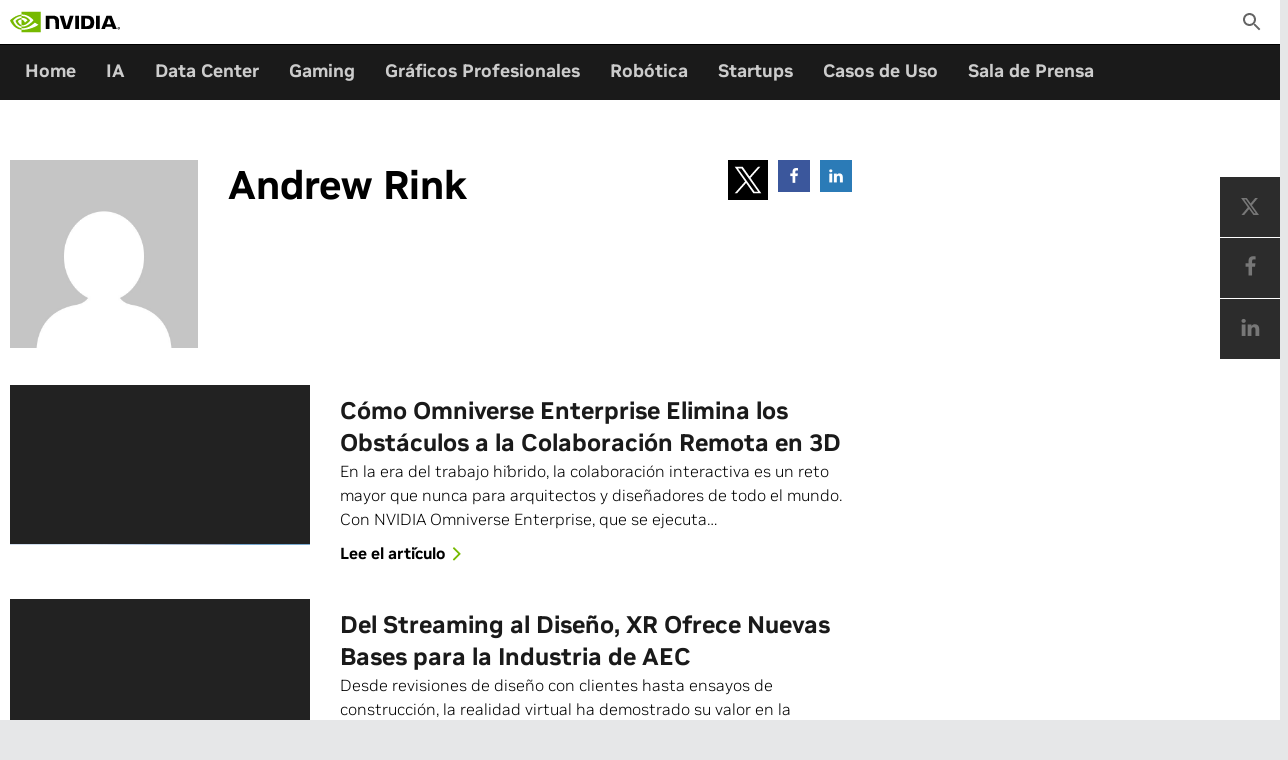

--- FILE ---
content_type: text/html; charset=UTF-8
request_url: https://la.blogs.nvidia.com/blog/author/andrew-rink/
body_size: 12631
content:
<!DOCTYPE html>
<html lang="es-ES" class="no-js no-touch">
<head>
	
	<meta http-equiv="X-UA-Compatible" content="IE=edge">
	<meta charset="UTF-8">
	<meta id="viewport" name="viewport"
				content="user-scalable=no, width=device-width, height=device-height, initial-scale=1">
	
	<link rel="profile" href="http://gmpg.org/xfn/11">
	<link rel="pingback" href="https://la.blogs.nvidia.com/xmlrpc.php">

	<script>
		// Check for js support (replace no-js class on html)
		document.documentElement.className = document.documentElement.className.replace(/\bno-js\b/, '') + ' js';
		// Check if touch-capable device.
		if ('ontouchstart' in window || navigator.maxTouchPoints) {
			document.documentElement.className = document.documentElement.className.replace(/\bno-touch\b/, '') + ' touch';
		}
	</script>

	<meta name='robots' content='noindex, nofollow' />
<link rel="alternate" hreflang="es-es" href="https://la.blogs.nvidia.com/blog/author/andrew-rink/" />
<link rel="alternate" hreflang="x-default" href="https://la.blogs.nvidia.com/blog/author/andrew-rink/" />

	<!-- This site is optimized with the Yoast SEO plugin v26.5 - https://yoast.com/wordpress/plugins/seo/ -->
	<title>Andrew Rink, Author at Blog oficial de NVIDIA Latino América</title>
	<meta property="og:locale" content="es_ES" />
	<meta property="og:type" content="profile" />
	<meta property="og:title" content="Andrew Rink, Author at Blog oficial de NVIDIA Latino América" />
	<meta property="og:url" content="https://la.blogs.nvidia.com/blog/author/andrew-rink/" />
	<meta property="og:site_name" content="Blog oficial de NVIDIA Latino América" />
	<meta property="og:image" content="https://secure.gravatar.com/avatar/55166cd39f9f4b34922f9abfb9b21049?s=500&d=mm&r=g" />
	<meta name="twitter:card" content="summary_large_image" />
	<script type="application/ld+json" class="yoast-schema-graph">{"@context":"https://schema.org","@graph":[{"@type":"ProfilePage","@id":"https://la.blogs.nvidia.com/blog/author/andrew-rink/","url":"https://la.blogs.nvidia.com/blog/author/andrew-rink/","name":"Andrew Rink, Author at Blog oficial de NVIDIA Latino América","isPartOf":{"@id":"https://la.blogs.nvidia.com/#website"},"primaryImageOfPage":{"@id":"https://la.blogs.nvidia.com/blog/author/andrew-rink/#primaryimage"},"image":{"@id":"https://la.blogs.nvidia.com/blog/author/andrew-rink/#primaryimage"},"thumbnailUrl":"https://la.blogs.nvidia.com/wp-content/uploads/sites/17/2022/04/AECO-OVE.jpg","breadcrumb":{"@id":"https://la.blogs.nvidia.com/blog/author/andrew-rink/#breadcrumb"},"inLanguage":"es","potentialAction":[{"@type":"ReadAction","target":["https://la.blogs.nvidia.com/blog/author/andrew-rink/"]}]},{"@type":"ImageObject","inLanguage":"es","@id":"https://la.blogs.nvidia.com/blog/author/andrew-rink/#primaryimage","url":"https://la.blogs.nvidia.com/wp-content/uploads/sites/17/2022/04/AECO-OVE.jpg","contentUrl":"https://la.blogs.nvidia.com/wp-content/uploads/sites/17/2022/04/AECO-OVE.jpg","width":1280,"height":680},{"@type":"BreadcrumbList","@id":"https://la.blogs.nvidia.com/blog/author/andrew-rink/#breadcrumb","itemListElement":[{"@type":"ListItem","position":1,"name":"Home","item":"https://la.blogs.nvidia.com/"},{"@type":"ListItem","position":2,"name":"Archives for Andrew Rink"}]},{"@type":"WebSite","@id":"https://la.blogs.nvidia.com/#website","url":"https://la.blogs.nvidia.com/","name":"Blog oficial de NVIDIA Latino América","description":"Blog oficial de NVIDIA Latino América","potentialAction":[{"@type":"SearchAction","target":{"@type":"EntryPoint","urlTemplate":"https://la.blogs.nvidia.com/?s={search_term_string}"},"query-input":{"@type":"PropertyValueSpecification","valueRequired":true,"valueName":"search_term_string"}}],"inLanguage":"es"},{"@type":"Person","@id":"https://la.blogs.nvidia.com/#/schema/person/db96c8ec538d58ce0d25ad06431452e4","name":"Andrew Rink","image":{"@type":"ImageObject","inLanguage":"es","@id":"https://la.blogs.nvidia.com/#/schema/person/image/6252583077aaed1736bcb3ef6c12fecb","url":"https://secure.gravatar.com/avatar/e32b1805d07aca4556609f6a39a4c6a9b92312530f11d9166236442b3f05c652?s=96&d=mm&r=g","contentUrl":"https://secure.gravatar.com/avatar/e32b1805d07aca4556609f6a39a4c6a9b92312530f11d9166236442b3f05c652?s=96&d=mm&r=g","caption":"Andrew Rink"},"mainEntityOfPage":{"@id":"https://la.blogs.nvidia.com/blog/author/andrew-rink/"}}]}</script>
	<!-- / Yoast SEO plugin. -->


<link rel='dns-prefetch' href='//info.nvidia.com' />
<link rel="alternate" type="application/rss+xml" title="Blog oficial de NVIDIA Latino América &raquo; Feed" href="https://la.blogs.nvidia.com/feed/" />
<link rel="alternate" type="application/rss+xml" title="Blog oficial de NVIDIA Latino América &raquo; Feed de los comentarios" href="https://la.blogs.nvidia.com/comments/feed/" />
<link rel="alternate" type="application/rss+xml" title="Blog oficial de NVIDIA Latino América &raquo; Feed de entradas de Andrew Rink" href="https://la.blogs.nvidia.com/blog/author/andrew-rink/feed/" />
<style id='wp-img-auto-sizes-contain-inline-css' type='text/css'>
img:is([sizes=auto i],[sizes^="auto," i]){contain-intrinsic-size:3000px 1500px}
/*# sourceURL=wp-img-auto-sizes-contain-inline-css */
</style>
<style id='wp-emoji-styles-inline-css' type='text/css'>

	img.wp-smiley, img.emoji {
		display: inline !important;
		border: none !important;
		box-shadow: none !important;
		height: 1em !important;
		width: 1em !important;
		margin: 0 0.07em !important;
		vertical-align: -0.1em !important;
		background: none !important;
		padding: 0 !important;
	}
/*# sourceURL=wp-emoji-styles-inline-css */
</style>
<link rel='stylesheet' id='wp-block-library-css' href='https://la.blogs.nvidia.com/wp-includes/css/dist/block-library/style.min.css?ver=6.9' type='text/css' media='all' />
<style id='global-styles-inline-css' type='text/css'>
:root{--wp--preset--aspect-ratio--square: 1;--wp--preset--aspect-ratio--4-3: 4/3;--wp--preset--aspect-ratio--3-4: 3/4;--wp--preset--aspect-ratio--3-2: 3/2;--wp--preset--aspect-ratio--2-3: 2/3;--wp--preset--aspect-ratio--16-9: 16/9;--wp--preset--aspect-ratio--9-16: 9/16;--wp--preset--color--black: #000000;--wp--preset--color--cyan-bluish-gray: #abb8c3;--wp--preset--color--white: #ffffff;--wp--preset--color--pale-pink: #f78da7;--wp--preset--color--vivid-red: #cf2e2e;--wp--preset--color--luminous-vivid-orange: #ff6900;--wp--preset--color--luminous-vivid-amber: #fcb900;--wp--preset--color--light-green-cyan: #7bdcb5;--wp--preset--color--vivid-green-cyan: #00d084;--wp--preset--color--pale-cyan-blue: #8ed1fc;--wp--preset--color--vivid-cyan-blue: #0693e3;--wp--preset--color--vivid-purple: #9b51e0;--wp--preset--gradient--vivid-cyan-blue-to-vivid-purple: linear-gradient(135deg,rgb(6,147,227) 0%,rgb(155,81,224) 100%);--wp--preset--gradient--light-green-cyan-to-vivid-green-cyan: linear-gradient(135deg,rgb(122,220,180) 0%,rgb(0,208,130) 100%);--wp--preset--gradient--luminous-vivid-amber-to-luminous-vivid-orange: linear-gradient(135deg,rgb(252,185,0) 0%,rgb(255,105,0) 100%);--wp--preset--gradient--luminous-vivid-orange-to-vivid-red: linear-gradient(135deg,rgb(255,105,0) 0%,rgb(207,46,46) 100%);--wp--preset--gradient--very-light-gray-to-cyan-bluish-gray: linear-gradient(135deg,rgb(238,238,238) 0%,rgb(169,184,195) 100%);--wp--preset--gradient--cool-to-warm-spectrum: linear-gradient(135deg,rgb(74,234,220) 0%,rgb(151,120,209) 20%,rgb(207,42,186) 40%,rgb(238,44,130) 60%,rgb(251,105,98) 80%,rgb(254,248,76) 100%);--wp--preset--gradient--blush-light-purple: linear-gradient(135deg,rgb(255,206,236) 0%,rgb(152,150,240) 100%);--wp--preset--gradient--blush-bordeaux: linear-gradient(135deg,rgb(254,205,165) 0%,rgb(254,45,45) 50%,rgb(107,0,62) 100%);--wp--preset--gradient--luminous-dusk: linear-gradient(135deg,rgb(255,203,112) 0%,rgb(199,81,192) 50%,rgb(65,88,208) 100%);--wp--preset--gradient--pale-ocean: linear-gradient(135deg,rgb(255,245,203) 0%,rgb(182,227,212) 50%,rgb(51,167,181) 100%);--wp--preset--gradient--electric-grass: linear-gradient(135deg,rgb(202,248,128) 0%,rgb(113,206,126) 100%);--wp--preset--gradient--midnight: linear-gradient(135deg,rgb(2,3,129) 0%,rgb(40,116,252) 100%);--wp--preset--font-size--small: 13px;--wp--preset--font-size--medium: 20px;--wp--preset--font-size--large: 36px;--wp--preset--font-size--x-large: 42px;--wp--preset--spacing--20: 0.44rem;--wp--preset--spacing--30: 0.67rem;--wp--preset--spacing--40: 1rem;--wp--preset--spacing--50: 1.5rem;--wp--preset--spacing--60: 2.25rem;--wp--preset--spacing--70: 3.38rem;--wp--preset--spacing--80: 5.06rem;--wp--preset--shadow--natural: 6px 6px 9px rgba(0, 0, 0, 0.2);--wp--preset--shadow--deep: 12px 12px 50px rgba(0, 0, 0, 0.4);--wp--preset--shadow--sharp: 6px 6px 0px rgba(0, 0, 0, 0.2);--wp--preset--shadow--outlined: 6px 6px 0px -3px rgb(255, 255, 255), 6px 6px rgb(0, 0, 0);--wp--preset--shadow--crisp: 6px 6px 0px rgb(0, 0, 0);}:where(.is-layout-flex){gap: 0.5em;}:where(.is-layout-grid){gap: 0.5em;}body .is-layout-flex{display: flex;}.is-layout-flex{flex-wrap: wrap;align-items: center;}.is-layout-flex > :is(*, div){margin: 0;}body .is-layout-grid{display: grid;}.is-layout-grid > :is(*, div){margin: 0;}:where(.wp-block-columns.is-layout-flex){gap: 2em;}:where(.wp-block-columns.is-layout-grid){gap: 2em;}:where(.wp-block-post-template.is-layout-flex){gap: 1.25em;}:where(.wp-block-post-template.is-layout-grid){gap: 1.25em;}.has-black-color{color: var(--wp--preset--color--black) !important;}.has-cyan-bluish-gray-color{color: var(--wp--preset--color--cyan-bluish-gray) !important;}.has-white-color{color: var(--wp--preset--color--white) !important;}.has-pale-pink-color{color: var(--wp--preset--color--pale-pink) !important;}.has-vivid-red-color{color: var(--wp--preset--color--vivid-red) !important;}.has-luminous-vivid-orange-color{color: var(--wp--preset--color--luminous-vivid-orange) !important;}.has-luminous-vivid-amber-color{color: var(--wp--preset--color--luminous-vivid-amber) !important;}.has-light-green-cyan-color{color: var(--wp--preset--color--light-green-cyan) !important;}.has-vivid-green-cyan-color{color: var(--wp--preset--color--vivid-green-cyan) !important;}.has-pale-cyan-blue-color{color: var(--wp--preset--color--pale-cyan-blue) !important;}.has-vivid-cyan-blue-color{color: var(--wp--preset--color--vivid-cyan-blue) !important;}.has-vivid-purple-color{color: var(--wp--preset--color--vivid-purple) !important;}.has-black-background-color{background-color: var(--wp--preset--color--black) !important;}.has-cyan-bluish-gray-background-color{background-color: var(--wp--preset--color--cyan-bluish-gray) !important;}.has-white-background-color{background-color: var(--wp--preset--color--white) !important;}.has-pale-pink-background-color{background-color: var(--wp--preset--color--pale-pink) !important;}.has-vivid-red-background-color{background-color: var(--wp--preset--color--vivid-red) !important;}.has-luminous-vivid-orange-background-color{background-color: var(--wp--preset--color--luminous-vivid-orange) !important;}.has-luminous-vivid-amber-background-color{background-color: var(--wp--preset--color--luminous-vivid-amber) !important;}.has-light-green-cyan-background-color{background-color: var(--wp--preset--color--light-green-cyan) !important;}.has-vivid-green-cyan-background-color{background-color: var(--wp--preset--color--vivid-green-cyan) !important;}.has-pale-cyan-blue-background-color{background-color: var(--wp--preset--color--pale-cyan-blue) !important;}.has-vivid-cyan-blue-background-color{background-color: var(--wp--preset--color--vivid-cyan-blue) !important;}.has-vivid-purple-background-color{background-color: var(--wp--preset--color--vivid-purple) !important;}.has-black-border-color{border-color: var(--wp--preset--color--black) !important;}.has-cyan-bluish-gray-border-color{border-color: var(--wp--preset--color--cyan-bluish-gray) !important;}.has-white-border-color{border-color: var(--wp--preset--color--white) !important;}.has-pale-pink-border-color{border-color: var(--wp--preset--color--pale-pink) !important;}.has-vivid-red-border-color{border-color: var(--wp--preset--color--vivid-red) !important;}.has-luminous-vivid-orange-border-color{border-color: var(--wp--preset--color--luminous-vivid-orange) !important;}.has-luminous-vivid-amber-border-color{border-color: var(--wp--preset--color--luminous-vivid-amber) !important;}.has-light-green-cyan-border-color{border-color: var(--wp--preset--color--light-green-cyan) !important;}.has-vivid-green-cyan-border-color{border-color: var(--wp--preset--color--vivid-green-cyan) !important;}.has-pale-cyan-blue-border-color{border-color: var(--wp--preset--color--pale-cyan-blue) !important;}.has-vivid-cyan-blue-border-color{border-color: var(--wp--preset--color--vivid-cyan-blue) !important;}.has-vivid-purple-border-color{border-color: var(--wp--preset--color--vivid-purple) !important;}.has-vivid-cyan-blue-to-vivid-purple-gradient-background{background: var(--wp--preset--gradient--vivid-cyan-blue-to-vivid-purple) !important;}.has-light-green-cyan-to-vivid-green-cyan-gradient-background{background: var(--wp--preset--gradient--light-green-cyan-to-vivid-green-cyan) !important;}.has-luminous-vivid-amber-to-luminous-vivid-orange-gradient-background{background: var(--wp--preset--gradient--luminous-vivid-amber-to-luminous-vivid-orange) !important;}.has-luminous-vivid-orange-to-vivid-red-gradient-background{background: var(--wp--preset--gradient--luminous-vivid-orange-to-vivid-red) !important;}.has-very-light-gray-to-cyan-bluish-gray-gradient-background{background: var(--wp--preset--gradient--very-light-gray-to-cyan-bluish-gray) !important;}.has-cool-to-warm-spectrum-gradient-background{background: var(--wp--preset--gradient--cool-to-warm-spectrum) !important;}.has-blush-light-purple-gradient-background{background: var(--wp--preset--gradient--blush-light-purple) !important;}.has-blush-bordeaux-gradient-background{background: var(--wp--preset--gradient--blush-bordeaux) !important;}.has-luminous-dusk-gradient-background{background: var(--wp--preset--gradient--luminous-dusk) !important;}.has-pale-ocean-gradient-background{background: var(--wp--preset--gradient--pale-ocean) !important;}.has-electric-grass-gradient-background{background: var(--wp--preset--gradient--electric-grass) !important;}.has-midnight-gradient-background{background: var(--wp--preset--gradient--midnight) !important;}.has-small-font-size{font-size: var(--wp--preset--font-size--small) !important;}.has-medium-font-size{font-size: var(--wp--preset--font-size--medium) !important;}.has-large-font-size{font-size: var(--wp--preset--font-size--large) !important;}.has-x-large-font-size{font-size: var(--wp--preset--font-size--x-large) !important;}
/*# sourceURL=global-styles-inline-css */
</style>

<style id='classic-theme-styles-inline-css' type='text/css'>
/*! This file is auto-generated */
.wp-block-button__link{color:#fff;background-color:#32373c;border-radius:9999px;box-shadow:none;text-decoration:none;padding:calc(.667em + 2px) calc(1.333em + 2px);font-size:1.125em}.wp-block-file__button{background:#32373c;color:#fff;text-decoration:none}
/*# sourceURL=/wp-includes/css/classic-themes.min.css */
</style>
<link rel='stylesheet' id='wpml-legacy-dropdown-0-css' href='https://la.blogs.nvidia.com/wp-content/plugins/sitepress-multilingual-cms/templates/language-switchers/legacy-dropdown/style.min.css?ver=1' type='text/css' media='all' />
<style id='wpml-legacy-dropdown-0-inline-css' type='text/css'>
.wpml-ls-statics-shortcode_actions, .wpml-ls-statics-shortcode_actions .wpml-ls-sub-menu, .wpml-ls-statics-shortcode_actions a {border-color:#cdcdcd;}.wpml-ls-statics-shortcode_actions a, .wpml-ls-statics-shortcode_actions .wpml-ls-sub-menu a, .wpml-ls-statics-shortcode_actions .wpml-ls-sub-menu a:link, .wpml-ls-statics-shortcode_actions li:not(.wpml-ls-current-language) .wpml-ls-link, .wpml-ls-statics-shortcode_actions li:not(.wpml-ls-current-language) .wpml-ls-link:link {color:#444444;background-color:#ffffff;}.wpml-ls-statics-shortcode_actions .wpml-ls-sub-menu a:hover,.wpml-ls-statics-shortcode_actions .wpml-ls-sub-menu a:focus, .wpml-ls-statics-shortcode_actions .wpml-ls-sub-menu a:link:hover, .wpml-ls-statics-shortcode_actions .wpml-ls-sub-menu a:link:focus {color:#000000;background-color:#eeeeee;}.wpml-ls-statics-shortcode_actions .wpml-ls-current-language > a {color:#444444;background-color:#ffffff;}.wpml-ls-statics-shortcode_actions .wpml-ls-current-language:hover>a, .wpml-ls-statics-shortcode_actions .wpml-ls-current-language>a:focus {color:#000000;background-color:#eeeeee;}
/*# sourceURL=wpml-legacy-dropdown-0-inline-css */
</style>
<link rel='stylesheet' id='yith-infs-style-css' href='https://la.blogs.nvidia.com/wp-content/plugins/yith-infinite-scrolling/assets/css/frontend.css?ver=2.4.0' type='text/css' media='all' />
<link rel='stylesheet' id='print-style-css' href='https://la.blogs.nvidia.com/wp-content/themes/nvidia-blog-v5/assets/css/print.css' type='text/css' media='print' />
<link rel='stylesheet' id='nvb-author-css' href='https://la.blogs.nvidia.com/wp-content/themes/nvidia-blog-v5/build/author.css?ver=1761840898' type='text/css' media='all' />
<link rel='stylesheet' id='tablepress-default-css' href='https://la.blogs.nvidia.com/wp-content/uploads/sites/17/tablepress-combined.min.css?ver=22' type='text/css' media='all' />
<link rel='stylesheet' id='bsfrt_frontend-css' href='https://la.blogs.nvidia.com/wp-content/plugins/read-meter/assets/css/bsfrt-frontend-css.min.css?ver=1.0.11' type='text/css' media='all' />
<script type="text/javascript" src="https://la.blogs.nvidia.com/wp-content/plugins/sitepress-multilingual-cms/templates/language-switchers/legacy-dropdown/script.min.js?ver=1" id="wpml-legacy-dropdown-0-js"></script>
<script type="text/javascript" src="https://la.blogs.nvidia.com/wp-includes/js/jquery/jquery.min.js?ver=3.7.1" id="jquery-core-js"></script>
<script type="text/javascript" src="https://la.blogs.nvidia.com/wp-includes/js/jquery/jquery-migrate.min.js?ver=3.4.1" id="jquery-migrate-js"></script>
<script type="text/javascript" src="https://la.blogs.nvidia.com/wp-content/themes/nvidia-blog-v5/assets//js/nv-gtm.js?ver=20190419.0001" id="nv-gtm-js"></script>
<script type="text/javascript" src="https://info.nvidia.com/js/forms2/js/forms2.min.js?ver=1.1.0.1" id="nvb4-mkto-forms2-js"></script>
<script type="text/javascript" src="https://info.nvidia.com/rs/156-OFN-742/images/businessemailvalidation.js?ver=1.1.0.1" id="nvb4-mkto-validation-js"></script>
<script type="text/javascript" id="nvb4-mkto-forms-inline-1-js-after">
/* <![CDATA[ */
MktoForms2.whenReady(function(e){e.onSuccess(function(i,n){return e.getFormElem().hide(),document.getElementById("confirmform").style.visibility="visible",document.getElementById("confirmform").style.margin="35px 0 25px 0",!1})});
//# sourceURL=nvb4-mkto-forms-inline-1-js-after
/* ]]> */
</script>
<link rel="EditURI" type="application/rsd+xml" title="RSD" href="https://la.blogs.nvidia.com/xmlrpc.php?rsd" />
<meta name="generator" content="WordPress 6.9" />
<!-- Stream WordPress user activity plugin v4.1.1 -->
<meta name="generator" content="WPML ver:4.8.6 stt:1,2;" />
	<meta name="google-site-verification" content="fRN6Tokx0As6AGYPd4zjMBgITWR2dvXjN6Zb3gojo-Y"/>
	<link rel="preload" as="image" href="https://www.nvidia.com/content/dam/1x1-00000000.png">

<style type="text/css">
.entry-content .bsf-rt-reading-time,
.post-content .bsf-rt-reading-time {
background: #eeeeee;

color: #333333;

font-size: 15px;

margin-top: 
		0em;

margin-right: 
		0em;

margin-bottom: 
		1em;

margin-left: 
		0em;

padding-top: 
		0.5em;

padding-right: 
		0.7em;

padding-bottom: 
		0.5em;

padding-left: 
		0.7em;

width: max-content;

display: block;

min-width: 100px;

}

</style>
				<style type="text/css">
		.admin-bar .progress-container-top {
		background: #3f3f3f;
		height: 10px;

		}
		.progress-container-top {
		background: #3f3f3f;
		height: 10px;

		}
		.progress-container-bottom {
		background: #3f3f3f;
		height: 10px;

		} 
		.progress-bar {
		background: #76b900;
		height: 10px;
		width: 0%;

		}           
		</style>
				<script src="//assets.adobedtm.com/5d4962a43b79/814eb6e9b4e1/launch-4bc07f1e0b0b.min.js"></script>		<style type="text/css" id="wp-custom-css">
			#disqus_thread {
	display: none;
}		</style>
		</head>
<body class="archive author author-andrew-rink author-656 wp-theme-nvidia-blog-v5 group-blog aggregation-view site-lang-es">
<img src="https://www.nvidia.com/content/dam/1x1-00000000.png" width="1" height="1" style="display:none;" alt="country_code">
<div id="page" class="hfeed site">
	<a class="skip-link screen-reader-text" href="#content">Ir al contenido</a>

	<header id="masthead" class="site-header" role="banner">
		<div class="inner for-masthead">
			<div class="site-branding">
				<a href="https://www.nvidia.com/" rel="home">
					<div class="site-title">
						<svg id="logo" enable-background="new 0 0 974.7 179.7" version="1.1"
									viewBox="0 0 974.7 179.7" xml:space="preserve"
									xmlns="http://www.w3.org/2000/svg" width="110" height="44"><title>
								Artificial Intelligence Computing Leadership from NVIDIA							</title>
							<path
								d="m962.1 144.1v-2.7h1.7c0.9 0 2.2 0.1 2.2 1.2s-0.7 1.5-1.8 1.5h-2.1m0 1.9h1.2l2.7 4.7h2.9l-3-4.9c1.5 0.1 2.7-1 2.8-2.5v-0.4c0-2.6-1.8-3.4-4.8-3.4h-4.3v11.2h2.5v-4.7m12.6-0.9c0-6.6-5.1-10.4-10.8-10.4s-10.8 3.8-10.8 10.4 5.1 10.4 10.8 10.4 10.8-3.8 10.8-10.4m-3.2 0c0.2 4.2-3.1 7.8-7.3 8h-0.3c-4.4 0.2-8.1-3.3-8.3-7.7s3.3-8.1 7.7-8.3 8.1 3.3 8.3 7.7c-0.1 0.1-0.1 0.2-0.1 0.3z"></path>
							<path
								d="m578.2 34v118h33.3v-118h-33.3zm-262-0.2v118.1h33.6v-91.7l26.2 0.1c8.6 0 14.6 2.1 18.7 6.5 5.3 5.6 7.4 14.7 7.4 31.2v53.9h32.6v-65.2c0-46.6-29.7-52.9-58.7-52.9h-59.8zm315.7 0.2v118h54c28.8 0 38.2-4.8 48.3-15.5 7.2-7.5 11.8-24.1 11.8-42.2 0-16.6-3.9-31.4-10.8-40.6-12.2-16.5-30-19.7-56.6-19.7h-46.7zm33 25.6h14.3c20.8 0 34.2 9.3 34.2 33.5s-13.4 33.6-34.2 33.6h-14.3v-67.1zm-134.7-25.6l-27.8 93.5-26.6-93.5h-36l38 118h48l38.4-118h-34zm231.4 118h33.3v-118h-33.3v118zm93.4-118l-46.5 117.9h32.8l7.4-20.9h55l7 20.8h35.7l-46.9-117.8h-44.5zm21.6 21.5l20.2 55.2h-41l20.8-55.2z"></path>
							<path fill="#76B900"
										d="m101.3 53.6v-16.2c1.6-0.1 3.2-0.2 4.8-0.2 44.4-1.4 73.5 38.2 73.5 38.2s-31.4 43.6-65.1 43.6c-4.5 0-8.9-0.7-13.1-2.1v-49.2c17.3 2.1 20.8 9.7 31.1 27l23.1-19.4s-16.9-22.1-45.3-22.1c-3-0.1-6 0.1-9 0.4m0-53.6v24.2l4.8-0.3c61.7-2.1 102 50.6 102 50.6s-46.2 56.2-94.3 56.2c-4.2 0-8.3-0.4-12.4-1.1v15c3.4 0.4 6.9 0.7 10.3 0.7 44.8 0 77.2-22.9 108.6-49.9 5.2 4.2 26.5 14.3 30.9 18.7-29.8 25-99.3 45.1-138.7 45.1-3.8 0-7.4-0.2-11-0.6v21.1h170.2v-179.7h-170.4zm0 116.9v12.8c-41.4-7.4-52.9-50.5-52.9-50.5s19.9-22 52.9-25.6v14h-0.1c-17.3-2.1-30.9 14.1-30.9 14.1s7.7 27.3 31 35.2m-73.5-39.5s24.5-36.2 73.6-40v-13.2c-54.4 4.4-101.4 50.4-101.4 50.4s26.6 77 101.3 84v-14c-54.8-6.8-73.5-67.2-73.5-67.2z"></path></svg>
					</div>
				</a>
			</div><!-- .site-branding -->

			<ul class="secondary-menu-socials top_search">
				<li class="search-item">
					<form role="search" method="get" class="search-form" action="https://la.blogs.nvidia.com/">
	<div class="form-item for-search">
		<label>
			<span class="screen-reader-text">Buscar:</span>
			<input type="search" class="search-field" placeholder="Search The Blog" value="" name="s" title="Buscar:" />
		</label>
	</div>
	<div class="form-item for-submit">
		<input type="submit" class="search-submit" value="Buscar" />
		<button type="submit" class="search-submit-button">	<span class="icon icon-search"></span>
	</button>
	</div>
<input type='hidden' name='lang' value='es' /></form>
					<a href="/?s=" class="search-icon-link js-search-item-link">
						<span class="hidden">Toggle Search</span>
					</a>
				</li><!-- .search-item -->
			</ul><!-- .secondary-menu-socials -->
			<nav id="site-navigation" class="primary-menu-slot main-navigation" role="navigation">
				<div class="main-navigation-inner">
									</div>
			</nav>
		</div>
	</header><!-- #masthead -->
		<div class="secondary-menu-slot-wrapper">
	<nav class="secondary-menu-slot" role="navigation">
		<div class="secondary-menu-slot-inner inner for-masthead">
			<div class="menu-secundario-container"><ul id="secondary-menu" class="menu"><li id="menu-item-1430" class="menu-item menu-item-type-custom menu-item-object-custom menu-item-1430"><a href="/">Home</a></li>
<li id="menu-item-2868" class="menu-item menu-item-type-taxonomy menu-item-object-category menu-item-2868"><a href="https://la.blogs.nvidia.com/blog/category/deep-learning-2/">IA</a></li>
<li id="menu-item-2920" class="menu-item menu-item-type-taxonomy menu-item-object-category menu-item-2920"><a href="https://la.blogs.nvidia.com/blog/category/data-center/">Data Center</a></li>
<li id="menu-item-3778" class="menu-item menu-item-type-taxonomy menu-item-object-category menu-item-3778"><a href="https://la.blogs.nvidia.com/blog/category/gaming/">Gaming</a></li>
<li id="menu-item-2869" class="menu-item menu-item-type-taxonomy menu-item-object-category menu-item-2869"><a href="https://la.blogs.nvidia.com/blog/category/graficos-profesionales-2/">Gráficos Profesionales</a></li>
<li id="menu-item-4723" class="menu-item menu-item-type-taxonomy menu-item-object-category menu-item-4723"><a href="https://la.blogs.nvidia.com/blog/category/robotica/">Robótica</a></li>
<li id="menu-item-5341" class="menu-item menu-item-type-taxonomy menu-item-object-category menu-item-5341"><a href="https://la.blogs.nvidia.com/blog/category/startups/">Startups</a></li>
<li id="menu-item-4826" class="menu-item menu-item-type-taxonomy menu-item-object-post_tag menu-item-4826"><a href="https://la.blogs.nvidia.com/blog/tag/historias-de-clientes/">Casos de Uso</a></li>
<li id="menu-item-5340" class="menu-item menu-item-type-taxonomy menu-item-object-category menu-item-5340"><a href="https://la.blogs.nvidia.com/blog/category/sala-prensa/">Sala de Prensa</a></li>
</ul></div>		</div><!-- /.secondary-menu-slot-inner -->
	</nav>
	</div>
			<div id="content" class="site-content">
			<div class="inner for-content">
	
<div id="primary" class="content-area single-author-page">
	<main id="main" class="site-main author-page category-loop-items" role="main">
		<article id="post-3578" class="category-featured featured-posts-area post-with-sidebar">
			<div class="hentry">
									<div class="author-header">
						<figure class="single-author-image">
							<img alt='' src='https://secure.gravatar.com/avatar/e32b1805d07aca4556609f6a39a4c6a9b92312530f11d9166236442b3f05c652?s=600&#038;d=mm&#038;r=g' class='avatar avatar-600 photo' height='600' width='600' />						</figure>

						<div class="featured-content-wrapper author-content">
							<h1 class="page-title entry-title">
							<span class="page-title-text">
								Andrew Rink							</span>
							</h1>
							<div class="author-share">
								<ul class="entry-meta-social-links-list">
									<li><a href="https://twitter.com/intent/tweet?text=Cómo Omniverse Enterprise Elimina los Obstáculos a la Colaboración Remota en 3D https%3A%2F%2Fla.blogs.nvidia.com%2Fblog%2Fauthor%2Fandrew-rink%2F" class="nvb4-social-share-link for-twitter" target="_blank">	<span class="icon-for-twitter" >
        <svg class="icon-social-twitter" width="32" height="32" viewBox="0 0 24 24" xmlns="http://www.w3.org/2000/svg">
            <path fill="#fff" d="M13.903 10.469 21.348 2h-1.764l-6.465 7.353L7.955 2H2l7.808 11.12L2 22h1.764l6.828-7.765L16.044 22H22l-8.097-11.531Zm-2.417 2.748-.791-1.107L4.4 3.3h2.71l5.08 7.11.791 1.107 6.604 9.242h-2.71l-5.389-7.542Z"></path>
        </svg>
    </span>
	</a></li><li><a href="https://www.facebook.com/sharer/sharer.php?u=https%3A%2F%2Fla.blogs.nvidia.com%2Fblog%2Fauthor%2Fandrew-rink%2F" class="nvb4-social-share-link for-facebook" target="_blank">	<span class="icon icon-facebook"></span>
	</a></li><li><a href="https://www.linkedin.com/shareArticle?mini=true&url=https%3A%2F%2Fla.blogs.nvidia.com%2Fblog%2Fauthor%2Fandrew-rink%2F&title=Andrew+Rink%2C+Author+at+Blog+oficial+de+NVIDIA+Latino+Am%C3%A9rica" class="nvb4-social-share-link for-linkedin" target="_blank">	<span class="icon icon-linkedin"></span>
	</a></li>								</ul>
							</div>
							<div class="featured-description">
																<div class="featured-description-wrapper">
									<p></p>
								</div> <!-- /border-left -->
							</div> <!-- /featured-description -->
						</div>
					</div>
					
				<div class="author-posts">
					<div class="non-featured-posts-area">
						<div class="js-content-tiles load-more-tiles">
							
<article
	class="excerpt orientation-landscape with-img format-standard hentry"
	data-post-id="3578"
>

			<div class="article-tile-image inner for-hentry img-bg orientation-landscape">
			<div class="tile-image-wrapper"><img width="960" height="510" src="https://la.blogs.nvidia.com/wp-content/uploads/sites/17/2022/04/AECO-OVE-960x510.jpg" class="attachment-medium size-medium" alt="" decoding="async" srcset="https://la.blogs.nvidia.com/wp-content/uploads/sites/17/2022/04/AECO-OVE-960x510.jpg 960w, https://la.blogs.nvidia.com/wp-content/uploads/sites/17/2022/04/AECO-OVE.jpg 1280w" sizes="(max-width: 960px) 100vw, 960px" /></div>
		
			<div class="inner2 for-hentry no-gradient">
				<a href="https://la.blogs.nvidia.com/blog/omniverse-enterprise-colaboracion-remota/" class="aggregation-card-link" title="Cómo Omniverse Enterprise Elimina los Obstáculos a la Colaboración Remota en 3D"></a>
			</div>
		</div>
		<div class="article-tile-excerpt">
			<h2 class="entry-title">
				<a href="https://la.blogs.nvidia.com/blog/omniverse-enterprise-colaboracion-remota/">
					Cómo Omniverse Enterprise Elimina los Obstáculos a la Colaboración Remota en 3D				</a>
			</h2>
			<div class="article-excerpt">
				<div id="bsf_rt_marker"></div><p>En la era del trabajo híbrido, la colaboración interactiva es un reto mayor que nunca para arquitectos y diseñadores de todo el mundo. Con NVIDIA Omniverse Enterprise, que se ejecuta&#8230;    <a class="read-more" href="https://la.blogs.nvidia.com/blog/omniverse-enterprise-colaboracion-remota/">		Lee el artículo        <span data-icon="y"></span>    </a></p>
			</div>
		</div>
</article>

<article
	class="excerpt orientation-landscape with-img format-standard hentry"
	data-post-id="3255"
>

			<div class="article-tile-image inner for-hentry img-bg orientation-landscape">
			<div class="tile-image-wrapper"><img width="960" height="510" src="https://la.blogs.nvidia.com/wp-content/uploads/sites/17/2021/08/vr-promo-960x510.jpg" class="attachment-medium size-medium" alt="" decoding="async" srcset="https://la.blogs.nvidia.com/wp-content/uploads/sites/17/2021/08/vr-promo-960x510.jpg 960w, https://la.blogs.nvidia.com/wp-content/uploads/sites/17/2021/08/vr-promo.jpg 1280w" sizes="(max-width: 960px) 100vw, 960px" /></div>
		
			<div class="inner2 for-hentry no-gradient">
				<a href="https://la.blogs.nvidia.com/blog/cloudxr-aec/" class="aggregation-card-link" title="Del Streaming al Diseño, XR Ofrece Nuevas Bases para la Industria de AEC"></a>
			</div>
		</div>
		<div class="article-tile-excerpt">
			<h2 class="entry-title">
				<a href="https://la.blogs.nvidia.com/blog/cloudxr-aec/">
					Del Streaming al Diseño, XR Ofrece Nuevas Bases para la Industria de AEC				</a>
			</h2>
			<div class="article-excerpt">
				<div id="bsf_rt_marker"></div><p>Desde revisiones de diseño con clientes hasta ensayos de construcción, la realidad virtual ha demostrado su valor en la industria de la arquitectura, la ingeniería y la construcción. La visualización&#8230;    <a class="read-more" href="https://la.blogs.nvidia.com/blog/cloudxr-aec/">		Lee el artículo        <span data-icon="y"></span>    </a></p>
			</div>
		</div>
</article>
						</div><!-- /.js-content-tiles -->
											</div>
				</div>

			</div>

						<div class="clearfix"></div>
		</article>
	</main><!-- #main -->
</div><!-- #primary -->

		</div><!-- /.inner.for-content -->
	</div><!-- #content -->

	<div class="nvidia-sharing-links-wrapper">
		<div class="sticky-wrapper">
			<ul class="nvidia-sharing-links-list">
									<li><a href="https://twitter.com/NVIDIALA" class="nvb4-social-connect-link for-twitter" target="_blank"><span class="icon">
    <svg xmlns="http://www.w3.org/2000/svg" height="1em" viewBox="0 0 512 512">
        <path fill="#777" d="M389.2 48h70.6L305.6 224.2 487 464H345L233.7 318.6 106.5 464H35.8L200.7 275.5 26.8 48H172.4L272.9 180.9 389.2 48zM364.4 421.8h39.1L151.1 88h-42L364.4 421.8z"/>
    </svg>
</span></a></li>
									<li><a href="https://www.facebook.com/NVIDIA.LA/" class="nvb4-social-connect-link for-facebook" target="_blank">	<span class="icon icon-facebook"></span>
	</a></li>
									<li><a href="https://www.linkedin.com/showcase/nvidia-latinoamerica/" class="nvb4-social-connect-link for-linkedin" target="_blank">	<span class="icon icon-linkedin"></span>
	</a></li>
							</ul>
		</div>
	</div>
	
<footer id="colophon" class="site-footer" role="contentinfo">
	<div class="inner for-colophon">

		<!-- == FOOTER AREA 1 == -->
		<div class="footer-area-1">
						<nav class="footer-menu-1-slot" role="navigation">
										<h3 class="menu-title">Información Corporativa</h3>
					<div class="menu-informacion-corporativa-container"><ul id="footer-menu-1" class="menu"><li id="menu-item-3362" class="menu-item menu-item-type-custom menu-item-object-custom menu-item-3362"><a href="https://www.nvidia.com/es-la/about-nvidia/">Acerca de NVIDIA</a></li>
<li id="menu-item-3363" class="menu-item menu-item-type-custom menu-item-object-custom menu-item-3363"><a href="https://www.nvidia.com/es-la/about-nvidia/ai-computing/">Presentación Corporativa</a></li>
<li id="menu-item-3365" class="menu-item menu-item-type-custom menu-item-object-custom menu-item-3365"><a href="https://www.nvidia.com/es-la/technologies/">Tecnologías</a></li>
<li id="menu-item-3366" class="menu-item menu-item-type-custom menu-item-object-custom menu-item-3366"><a href="https://www.nvidia.com/es-la/research/">Investigación en NVIDIA</a></li>
<li id="menu-item-3367" class="menu-item menu-item-type-custom menu-item-object-custom menu-item-3367"><a href="https://investor.nvidia.com/home/default.aspx">Inversionistas</a></li>
<li id="menu-item-3368" class="menu-item menu-item-type-custom menu-item-object-custom menu-item-3368"><a href="https://www.nvidia.com/es-la/csr/">Responsabilidad Social</a></li>
<li id="menu-item-3369" class="menu-item menu-item-type-custom menu-item-object-custom menu-item-3369"><a href="https://www.nvidia.com/es-la/foundation">Fundación NVIDIA</a></li>
</ul></div>			</nav>
						<nav class="footer-menu-2-slot" role="navigation">
										<h3 class="menu-title">Involucrarse</h3>
					<div class="menu-involucrarse-container"><ul id="footer-menu-2" class="menu"><li id="menu-item-3371" class="menu-item menu-item-type-custom menu-item-object-custom menu-item-3371"><a href="https://www.nvidia.com/es-la/forums/">Foros</a></li>
<li id="menu-item-3372" class="menu-item menu-item-type-custom menu-item-object-custom menu-item-3372"><a href="https://www.nvidia.com/es-la/about-nvidia/careers/">Carreras</a></li>
<li id="menu-item-3373" class="menu-item menu-item-type-custom menu-item-object-custom menu-item-3373"><a href="https://developer.nvidia.com/">Inicio para Desarrolladores</a></li>
<li id="menu-item-3374" class="menu-item menu-item-type-custom menu-item-object-custom menu-item-3374"><a href="https://developer.nvidia.com/join">Únase al Programa de Desarrolladores</a></li>
<li id="menu-item-3375" class="menu-item menu-item-type-custom menu-item-object-custom menu-item-3375"><a href="https://www.nvidia.com/es-la/about-nvidia/partners/">Red de Socios de NVIDIA</a></li>
<li id="menu-item-3376" class="menu-item menu-item-type-custom menu-item-object-custom menu-item-3376"><a href="https://www.nvidia.com/es-la/startups/">NVIDIA Inception</a></li>
<li id="menu-item-3377" class="menu-item menu-item-type-custom menu-item-object-custom menu-item-3377"><a href="https://www.nvidia.com/en-us/deep-learning-ai/startups/venture-capital/">Recursos para Capitalistas de Riesgo</a></li>
<li id="menu-item-3378" class="menu-item menu-item-type-custom menu-item-object-custom menu-item-3378"><a href="https://www.nvidia.com/es-la/training/">Entrenamiento Técnico</a></li>
<li id="menu-item-3379" class="menu-item menu-item-type-custom menu-item-object-custom menu-item-3379"><a href="https://academy.mellanox.com/en/">Entrenamiento para Profesionales de TI</a></li>
<li id="menu-item-3380" class="menu-item menu-item-type-custom menu-item-object-custom menu-item-3380"><a href="https://www.nvidia.com/es-la/ai-data-science/professional-services/">Servicios Profesionales para Ciencia de Datos</a></li>
</ul></div>			</nav>
						<nav class="footer-menu-3-slot" role="navigation">
										<h3 class="menu-title">Noticias y Eventos</h3>
					<div class="menu-noticias-y-eventos-container"><ul id="footer-menu-3" class="menu"><li id="menu-item-3382" class="menu-item menu-item-type-custom menu-item-object-custom menu-item-3382"><a href="https://nvidianews.nvidia.com/">Sala de Prensa</a></li>
<li id="menu-item-3383" class="menu-item menu-item-type-custom menu-item-object-custom menu-item-home menu-item-3383"><a href="https://la.blogs.nvidia.com/">Blog de NVIDIA</a></li>
<li id="menu-item-3384" class="menu-item menu-item-type-custom menu-item-object-custom menu-item-3384"><a href="https://www.nvidia.com/es-la/about-nvidia/webinar-portal/">Webinars</a></li>
<li id="menu-item-3385" class="menu-item menu-item-type-custom menu-item-object-custom menu-item-3385"><a href="https://www.nvidia.com/es-la/preferences/email-signup/">Mantente Informado</a></li>
<li id="menu-item-3386" class="menu-item menu-item-type-custom menu-item-object-custom menu-item-3386"><a href="https://www.nvidia.com/es-la/events/">Calendario de Eventos</a></li>
<li id="menu-item-3387" class="menu-item menu-item-type-custom menu-item-object-custom menu-item-3387"><a href="https://www.nvidia.com/en-us/gtc">NVIDIA GTC</a></li>
<li id="menu-item-3388" class="menu-item menu-item-type-custom menu-item-object-custom menu-item-3388"><a href="https://www.nvidia.com/en-us/on-demand">NVIDIA On Demand</a></li>
</ul></div>			</nav>
					</div><!-- /.footer-area-1 -->

		<!-- == FOOTER AREA 2 == -->
		<div class="footer-area-2">
			<div class="explore-cta">
				<a href="https://www.nvidia.com/es-la/contact/social/">
					<div class="explore-cta-icon-wrapper">
							<span class="icon icon-plus"></span>
	</div>
					<div class="explore-cta-text">
						<div class="explore-cta-text-inner">
							Explora nuestros blogs regionales y otras redes sociales</div>
					</div>
				</a>
			</div>
		</div><!-- /.footer-area-2 -->

		<!-- == FOOTER AREA 3 == -->
		<div class="footer-area-3">

		</div><!-- /.footer-area-3 -->

	</div><!-- /.inner.for-colophon -->

	<div id="white-footer">
		<div class="inner for-colophon">
			<div class="area footer-area-4">
				<svg class="global-footer__logo" xmlns="http://www.w3.org/2000/svg" viewBox="0 407.8 1000 184.4" enable-background="new 0 407.8 1000 184.4" xml:space="preserve">
					<g id="nvidia-logo">
						<path d="M987.1 555.7v-2.8h1.7c0.9 0 2.3 0.1 2.3 1.2 0 1.2-0.7 1.5-1.8 1.5H987.1M987.1 557.6h1.2l2.8 4.8h3l-3.1-5c1.5-0.1 2.9-0.8 2.9-3 0-2.7-1.8-3.5-4.9-3.5h-4.4v11.5h2.6L987.1 557.6M1000 556.7c0-6.8-5.2-10.7-11.1-10.7 -5.8 0-11.1 3.9-11.1 10.7 0 6.8 5.2 10.7 11.1 10.7S1000 563.5 1000 556.7M996.8 556.7c0 4.9-3.6 8.2-7.9 8.2l0 0c-4.4 0-7.9-3.3-7.9-8.2 0-4.9 3.6-8.2 7.9-8.2C993.2 548.6 996.8 551.9 996.8 556.7z"></path>
						<path d="M593.2 442.7v121.1h34.2V442.7H593.2zM324.4 442.5v121.2h34.5v-94.1l26.9 0.1c8.8 0 15 2.2 19.2 6.7 5.4 5.7 7.6 15.1 7.6 32v55.3H446v-66.9c0-47.8-30.5-54.3-60.2-54.3C385.8 442.5 324.4 442.5 324.4 442.5zM648.3 442.7v121.1h55.4c29.5 0 39.2-4.9 49.6-15.9 7.4-7.7 12.1-24.7 12.1-43.3 0-17-4-32.2-11.1-41.7 -12.5-16.9-30.8-20.2-58.1-20.2H648.3zM682.2 469h14.7c21.3 0 35.1 9.5 35.1 34.4 0 24.8-13.7 34.4-35.1 34.4h-14.7V469zM544 442.7l-28.5 95.9 -27.3-95.9h-36.9l39 121.1h49.2l39.3-121.1H544zM781.4 563.7h34.2v-121h-34.2V563.7zM877.2 442.7l-47.7 121h33.7l7.6-21.3h56.5l7.2 21.3h36.6l-48.2-121H877.2zM899.4 464.8l20.7 56.6H878L899.4 464.8z"></path>
						<path d="M103.9 462.8v-16.6c1.6-0.1 3.3-0.2 4.9-0.2 45.6-1.4 75.4 39.1 75.4 39.1s-32.2 44.8-66.8 44.8c-5 0-9.4-0.8-13.4-2.2v-50.5c17.7 2.2 21.3 10 32 27.7l23.7-20c0 0-17.3-22.7-46.5-22.7C110 462.3 106.9 462.5 103.9 462.8M103.9 407.8v24.8c1.6-0.1 3.3-0.2 4.9-0.3 63.3-2.2 104.6 51.9 104.6 51.9s-47.4 57.7-96.7 57.7c-4.5 0-8.7-0.4-12.7-1.1v15.4c3.4 0.4 7 0.7 10.6 0.7 46 0 79.2-23.5 111.4-51.2 5.3 4.3 27.2 14.7 31.7 19.2 -30.6 25.6-101.9 46.3-142.3 46.3 -3.9 0-7.6-0.2-11.3-0.6v21.6h174.7V407.8H103.9zM103.9 527.8v13.1c-42.5-7.6-54.3-51.8-54.3-51.8s20.4-22.6 54.3-26.3v14.4c0 0 0 0-0.1 0 -17.7-2.2-31.7 14.5-31.7 14.5S80 519.6 103.9 527.8M28.4 487.2c0 0 25.2-37.1 75.5-41v-13.5C48.2 437.2 0 484.4 0 484.4s27.3 79 103.9 86.3v-14.4C47.7 549.2 28.4 487.2 28.4 487.2z"></path>
					</g>
					<image src="images/nvidia-logo.png" alt="NVIDIA" title="NVIDIA" xmlns:xlink="http://www.w3.org/1999/xlink" xlink:href=""></image>
				</svg>
					<div class="site-info">
		<ul class="site-info-list"><li id="menu-item-5214"><a href="https://la.blogs.nvidia.com/privacy-commenting-policy/">Política de Privacidad</a></li>
<li id="menu-item-5215"><a href="https://www.nvidia.com/es-la/privacy-center/">Gestionar Mi Privacidad</a></li>
<li id="menu-item-5216"><a href="https://www.nvidia.com/es-la/about-nvidia/legal-info/">Legal</a></li>
<li id="menu-item-5217"><a href="https://www.nvidia.com/es-la/about-nvidia/accessibility/">Accesibilidad</a></li>
<li id="menu-item-5218"><a href="https://www.nvidia.com/es-la/security/">Seguridad del Producto</a></li>
<li id="menu-item-5219"><a href="https://www.nvidia.com/es-la/contact/">Contáctenos</a></li>
</ul>		<div class="copyright">
			Copyright &copy; 2025 NVIDIA Corporation		</div>
	</div>
				</div>
			<div class="area footer-area-5">
				<a href="https://www.nvidia.com/en-us/location-selector/">
				USA - United States				</a>
			</div>
		</div>
	</div>
</footer><!-- #colophon -->

</div><!-- #page -->
<script type="speculationrules">
{"prefetch":[{"source":"document","where":{"and":[{"href_matches":"/*"},{"not":{"href_matches":["/wp-*.php","/wp-admin/*","/wp-content/uploads/sites/17/*","/wp-content/*","/wp-content/plugins/*","/wp-content/themes/nvidia-blog-v5/*","/*\\?(.+)"]}},{"not":{"selector_matches":"a[rel~=\"nofollow\"]"}},{"not":{"selector_matches":".no-prefetch, .no-prefetch a"}}]},"eagerness":"conservative"}]}
</script>
<script type="text/javascript" src="https://la.blogs.nvidia.com/wp-content/plugins/yith-infinite-scrolling/assets/js/yith.infinitescroll.min.js?ver=2.4.0" id="yith-infinitescroll-js"></script>
<script type="text/javascript" id="yith-infs-js-extra">
/* <![CDATA[ */
var yith_infs = {"navSelector":"nav.navigation","nextSelector":"nav.navigation a.next","itemSelector":"article.post","contentSelector":"#main","loader":"https://la.blogs.nvidia.com/wp-content/plugins/yith-infinite-scrolling/assets/images/loader.gif","shop":""};
//# sourceURL=yith-infs-js-extra
/* ]]> */
</script>
<script type="text/javascript" src="https://la.blogs.nvidia.com/wp-content/plugins/yith-infinite-scrolling/assets/js/yith-infs.min.js?ver=2.4.0" id="yith-infs-js"></script>
<script type="text/javascript" src="https://la.blogs.nvidia.com/wp-content/themes/nvidia-blog-v5/assets//js/lib/jquery.ba-throttle-debounce.min.js?ver=20190419.0001" id="throttle-debounce-js"></script>
<script type="text/javascript" src="https://la.blogs.nvidia.com/wp-content/themes/nvidia-blog-v5/assets//js/lib/waypoints/jquery.waypoints.min.js?ver=4.0.0" id="waypoints-js"></script>
<script type="text/javascript" src="https://la.blogs.nvidia.com/wp-content/themes/nvidia-blog-v5/assets//js/lib/waypoints/shortcuts/sticky.min.js?ver=4.0.0" id="waypoints-sticky-js"></script>
<script type="text/javascript" id="nvb-author-js-extra">
/* <![CDATA[ */
var nvbThemeVars = {"ajaxUrl":"https://la.blogs.nvidia.com/wp-admin/admin-ajax.php","disqus_url":"https://la.blogs.nvidia.com/blog/author/andrew-rink/","language":"ICL_LANGUAGE_CODE","site_url":"https://la.blogs.nvidia.com"};
//# sourceURL=nvb-author-js-extra
/* ]]> */
</script>
<script type="text/javascript" src="https://la.blogs.nvidia.com/wp-content/themes/nvidia-blog-v5/build/author.min.js?ver=1755094916" id="nvb-author-js" defer="defer" data-wp-strategy="defer"></script>
<script type="text/javascript" id="nvb4-mkto-forms-inline-2-js-after">
/* <![CDATA[ */
window.addEventListener("load", function() {MktoForms2.loadForm("//info.nvidia.com", "156-OFN-742", 18313)});
//# sourceURL=nvb4-mkto-forms-inline-2-js-after
/* ]]> */
</script>
<script type="text/javascript" src="https://la.blogs.nvidia.com/wp-content/plugins/page-links-to/dist/new-tab.js?ver=3.3.7" id="page-links-to-js"></script>
<script id="wp-emoji-settings" type="application/json">
{"baseUrl":"https://s.w.org/images/core/emoji/17.0.2/72x72/","ext":".png","svgUrl":"https://s.w.org/images/core/emoji/17.0.2/svg/","svgExt":".svg","source":{"concatemoji":"https://la.blogs.nvidia.com/wp-includes/js/wp-emoji-release.min.js?ver=6.9"}}
</script>
<script type="module">
/* <![CDATA[ */
/*! This file is auto-generated */
const a=JSON.parse(document.getElementById("wp-emoji-settings").textContent),o=(window._wpemojiSettings=a,"wpEmojiSettingsSupports"),s=["flag","emoji"];function i(e){try{var t={supportTests:e,timestamp:(new Date).valueOf()};sessionStorage.setItem(o,JSON.stringify(t))}catch(e){}}function c(e,t,n){e.clearRect(0,0,e.canvas.width,e.canvas.height),e.fillText(t,0,0);t=new Uint32Array(e.getImageData(0,0,e.canvas.width,e.canvas.height).data);e.clearRect(0,0,e.canvas.width,e.canvas.height),e.fillText(n,0,0);const a=new Uint32Array(e.getImageData(0,0,e.canvas.width,e.canvas.height).data);return t.every((e,t)=>e===a[t])}function p(e,t){e.clearRect(0,0,e.canvas.width,e.canvas.height),e.fillText(t,0,0);var n=e.getImageData(16,16,1,1);for(let e=0;e<n.data.length;e++)if(0!==n.data[e])return!1;return!0}function u(e,t,n,a){switch(t){case"flag":return n(e,"\ud83c\udff3\ufe0f\u200d\u26a7\ufe0f","\ud83c\udff3\ufe0f\u200b\u26a7\ufe0f")?!1:!n(e,"\ud83c\udde8\ud83c\uddf6","\ud83c\udde8\u200b\ud83c\uddf6")&&!n(e,"\ud83c\udff4\udb40\udc67\udb40\udc62\udb40\udc65\udb40\udc6e\udb40\udc67\udb40\udc7f","\ud83c\udff4\u200b\udb40\udc67\u200b\udb40\udc62\u200b\udb40\udc65\u200b\udb40\udc6e\u200b\udb40\udc67\u200b\udb40\udc7f");case"emoji":return!a(e,"\ud83e\u1fac8")}return!1}function f(e,t,n,a){let r;const o=(r="undefined"!=typeof WorkerGlobalScope&&self instanceof WorkerGlobalScope?new OffscreenCanvas(300,150):document.createElement("canvas")).getContext("2d",{willReadFrequently:!0}),s=(o.textBaseline="top",o.font="600 32px Arial",{});return e.forEach(e=>{s[e]=t(o,e,n,a)}),s}function r(e){var t=document.createElement("script");t.src=e,t.defer=!0,document.head.appendChild(t)}a.supports={everything:!0,everythingExceptFlag:!0},new Promise(t=>{let n=function(){try{var e=JSON.parse(sessionStorage.getItem(o));if("object"==typeof e&&"number"==typeof e.timestamp&&(new Date).valueOf()<e.timestamp+604800&&"object"==typeof e.supportTests)return e.supportTests}catch(e){}return null}();if(!n){if("undefined"!=typeof Worker&&"undefined"!=typeof OffscreenCanvas&&"undefined"!=typeof URL&&URL.createObjectURL&&"undefined"!=typeof Blob)try{var e="postMessage("+f.toString()+"("+[JSON.stringify(s),u.toString(),c.toString(),p.toString()].join(",")+"));",a=new Blob([e],{type:"text/javascript"});const r=new Worker(URL.createObjectURL(a),{name:"wpTestEmojiSupports"});return void(r.onmessage=e=>{i(n=e.data),r.terminate(),t(n)})}catch(e){}i(n=f(s,u,c,p))}t(n)}).then(e=>{for(const n in e)a.supports[n]=e[n],a.supports.everything=a.supports.everything&&a.supports[n],"flag"!==n&&(a.supports.everythingExceptFlag=a.supports.everythingExceptFlag&&a.supports[n]);var t;a.supports.everythingExceptFlag=a.supports.everythingExceptFlag&&!a.supports.flag,a.supports.everything||((t=a.source||{}).concatemoji?r(t.concatemoji):t.wpemoji&&t.twemoji&&(r(t.twemoji),r(t.wpemoji)))});
//# sourceURL=https://la.blogs.nvidia.com/wp-includes/js/wp-emoji-loader.min.js
/* ]]> */
</script>
	<script type="text/javascript"> _satellite.pageBottom(); </script>
	</body>
</html>


--- FILE ---
content_type: application/x-javascript;charset=utf-8
request_url: https://smetrics.nvidia.com/id?d_visid_ver=5.5.0&d_fieldgroup=A&mcorgid=F207D74D549850760A4C98C6%40AdobeOrg&mid=23720967035154603126153477972178385327&ts=1765393902745
body_size: -43
content:
{"mid":"23720967035154603126153477972178385327"}

--- FILE ---
content_type: application/javascript; charset=utf-8
request_url: https://info.nvidia.com/index.php/form/getForm?munchkinId=156-OFN-742&form=18313&url=https%3A%2F%2Fla.blogs.nvidia.com%2Fblog%2Fauthor%2Fandrew-rink%2F&callback=jQuery371031065153023434133_1765393902584&_=1765393902585
body_size: 1743
content:
jQuery371031065153023434133_1765393902584({"Id":18313,"Vid":18313,"Status":"approved","Name":"GLOBAL_WF_Newsletter Sign Up_ Blog.Blog suscription form","Description":"","Layout":"left","GutterWidth":5,"OffsetWidth":5,"HasTwoButtons":true,"SubmitLabel":"Subscribe Now","ResetLabel":"Clear","ButtonLocation":"110","LabelWidth":100,"FieldWidth":150,"ToolTipType":"none","FontFamily":null,"FontSize":"13px","FontColor":"#333","FontUrl":null,"LineMargin":5,"ProcessorVersion":2,"CreatedByUserid":4425,"ProcessOptions":{"language":"English","locale":"en_GB","profiling":{"isEnabled":false,"numberOfProfilingFields":3,"alwaysShowFields":[]},"socialSignOn":{"isEnabled":false,"enabledNetworks":[],"cfId":null,"codeSnippet":""}},"EnableDeferredMode":0,"EnableCaptcha":0,"EnableGlobalFormValidationRule":1,"ButtonType":null,"ButtonImageUrl":null,"ButtonText":null,"ButtonSubmissionText":"Please Wait","ButtonStyle":{"id":14,"className":"mktoNative","css":"","buttonColor":null},"ThemeStyle":{"id":3,"displayOrder":7,"name":"Plain","backgroundColor":"#FFF","layout":"left","fontFamily":"inherit","fontSize":"13px","fontColor":"#333","offsetWidth":5,"gutterWidth":5,"labelWidth":100,"fieldWidth":150,"lineMargin":5,"useBackgroundColorOnPreview":false,"css":".mktoForm fieldset.mkt3-formEditorFieldContainer{border: solid 1px gray;}.mktoForm fieldset.mkt3-formEditorFieldContainer legend{padding:0 1em;}","href":"css\/forms2-theme-plain.css","buttonStyleId":14},"ThemeStyleOverride":"\/* Add your custom CSS below *\/\n.mktoForm {width: auto !important; margin: 0px !important;}\n.mktoOffset {display:none}\n.mktoButtonRow {display: inline-block; position: relative; vertical-align: top;}\n.mktoFormRow {display: inline-block;}\n.mktoButtonWrap {margin-left: 0px !important; padding-left:10px; padding-right:10px !important;}\n\/*input { max-width: 80vw; }*\/\nbutton { color: #000 !important; }\n.mktoGutter { width: 0px !important; }\n.mktoForm .mktoError .mktoErrorMsg {\n    display: block;\n    margin-top: 7px;\n    background-color: #fff;\n    background-image: none !important;\n    border: 1px solid #9f1300;\n    -webkit-border-radius: 0px !important;\n    border-radius: 0px !important;\n    -webkit-box-shadow: none !important;\n    box-shadow: none !important;\n    color: #000;\n    font-size: 1em;\n    line-height: 1.2em;\n    max-width: 16em;\n    padding: 0.4em 0.6em;\n    text-shadow: none !important;\n}\n#Email { margin-right:14px; height:40px !important;}\n\ninput#Email:focus-within { border-color: #76b900; }\n\n@media only screen and (max-width: 726px) {\nform          {\n  padding: 0px !important;\n}\n.mktoButtonRow {\n  margin: 14px 0px !important;\n  }\n#Email { margin-right: 0px !important; width: 88vw !important;}\n \n}\n.mktoForm input[type=\"email\"] { width: 366px !important; max-width: 90vh; }\n\n@media only screen and (min-width: 1024px) and (max-width: 1279px) {\n .mktoForm input[type=\"email\"] {max-width: 260px !important;}\n}","LiveStreamSettings":null,"rows":[[{"Id":324317,"Name":"Email","Description":"Professional Email Address","IsRequired":true,"Datatype":"email","Maxlength":255,"InputLabel":" ","InputInitialValue":"","InputSourceChannel":"constant","FieldWidth":262,"LabelWidth":10,"PlaceholderText":"Professional Email Address","ValidationMessage":"Must be valid email. \u003Cspan class='mktoErrorDetail'\u003Eexample@yourdomain.com\u003C\/span\u003E"}],[{"Id":324318,"Name":"ncid","Datatype":"hidden","Maxlength":255,"InputLabel":"ncid:","InputInitialValue":"","InputSourceChannel":"url","InputSourceSelector":"ncid","ProfilingFieldNumber":0}],[{"Id":324321,"Name":"nvid","Datatype":"hidden","Maxlength":255,"InputLabel":"nvid:","InputInitialValue":"nv-int-tblg-878276","InputSourceChannel":"url","InputSourceSelector":"nvid","ProfilingFieldNumber":0}],[{"Id":324319,"Name":"Holding_Field_Ent_Opt_In_Source","Datatype":"hidden","Maxlength":255,"InputLabel":"Holding Field - Ent Opt-In Source:","InputInitialValue":"Blog Opt in Form","InputSourceChannel":"constant","InputSourceSelector":"","ProfilingFieldNumber":0}],[{"Id":324320,"Name":"Holding_Field_Ent_Opt_In_Sentence","Datatype":"hidden","Maxlength":255,"InputLabel":"Holding Field - Ent Opt-In Sentence:","InputInitialValue":"Send me the latest enterprise news, announcements, and more from NVIDIA. I can unsubscribe at any time.","InputSourceChannel":"constant","InputSourceSelector":"","ProfilingFieldNumber":0}]],"fieldsetRows":[],"action":null,"munchkinId":"156-OFN-742","dcJsUrl":"","invalidInputMsg":"Invalid Input","formSubmitFailedMsg":"Submission failed, please try again later."});

--- FILE ---
content_type: text/javascript
request_url: https://la.blogs.nvidia.com/wp-content/themes/nvidia-blog-v5/build/author.min.js?ver=1755094916
body_size: 1812
content:
(()=>{var a=jQuery,u=t=>{let e=t.closest("li");if(e.classList.contains("focus")){e.classList.remove("focus");let n=e.querySelector(".icon");n&&(n.classList.add("icon-triangle-right"),n.classList.remove("icon-triangle-down"))}else{e.classList.add("focus");let n=e.querySelector(".icon");n&&(n.classList.add("icon-triangle-down"),n.classList.remove("icon-triangle-right"))}};function p(){let t=window.innerWidth,e=document.getElementById("secondary-menu");if(t<743){let n=e.querySelectorAll("li"),i=Array.from(n).reduce((s,c)=>s+c.offsetWidth,0)-parseInt(t,10);if(i>0){let s=Math.floor(i/2);e.scrollLeft=Math.abs(s)}}}function h(){let t=a(".secondary-menu-slot");a(".secondary-menu-slot-wrapper").waypoint({handler(n){n==="down"?t.addClass("sticky-active"):t.removeClass("sticky-active")}}),a(window).resize(a.throttle(100,()=>{t.removeClass("sticky-active"),Waypoint.refreshAll()}))}function f(){document.getElementById("site-navigation").querySelectorAll(".menu-item-has-children > a").forEach(n=>{let o=document.createElementNS("http://www.w3.org/2000/svg","svg");o.setAttribute("class","icon"),o.setAttribute("xmlns","http://www.w3.org/2000/svg"),o.setAttribute("width","16"),o.setAttribute("height","16"),o.setAttribute("viewBox","0 0 24 24"),o.innerHTML='<path d="M7 10l5 5 5-5z" fill="white"></path><path d="M0 0h24v24H0z" fill="none"></path>',n.appendChild(o),o.addEventListener("click",i=>{i.preventDefault(),i.stopPropagation(),u(n)}),n.classList.contains("no-destination")&&n.addEventListener("click",i=>{i.preventDefault(),u(n)})})}var g=jQuery;function m(){let t=g(".nvidia-sharing-links-list");if(t.length>0){let e=new Waypoint.Sticky({element:t[0],offset:50})}}document.addEventListener("DOMContentLoaded",()=>{p(),h(),f(),m(),v(),L(),w()});var v=()=>{let t=document.querySelectorAll(".js-search-item-link"),e=document.querySelector(".search-item .search-field");t.forEach(n=>{n.addEventListener("click",o=>{o.preventDefault(),document.body.classList.toggle("search-open"),e&&e.focus()})})},L=()=>{document.querySelectorAll("a.no-destination").forEach(e=>{e.addEventListener("click",n=>{n.preventDefault()})})},w=()=>{let t=document.getElementById("cookie_notice_div"),e=t?t.querySelector("#exit"):null;t&&e&&e.addEventListener("click",()=>{t.classList.remove("is-active")})};var y=jQuery,k=()=>{let t=document.getElementById("load-more");if(!t)return;let e=t.innerHTML,n=t.getAttribute("data-loading"),o=t.getAttribute("data-page-id"),i=t.getAttribute("data-page-type");t.innerHTML=n;let s=[];y("[data-post-id]:visible").each((r,l)=>{s.push(y(l).attr("data-post-id"))});let c=`${nvbThemeVars.site_url}/wp-json/nvidia-blog/v1/load-more`;c+=s.length>0?`?exclude=${s.join(",")}`:"",c+=`&pageType=${i}`,c+=`&pageId=${o}`,fetch(c).then(r=>r.json()).then(r=>{let l=r.html,d=document.querySelector(".load-more-tiles");d&&(d.innerHTML+=l),r.hideLoadMore?t.style.display="none":t.innerHTML=e}).catch(r=>{console.error("Check WordPress REST API",r)})};document.addEventListener("click",t=>{t.target&&t.target.classList.contains("js-stories-load-more")&&(t.preventDefault(),k())});var S=jQuery;document.addEventListener("DOMContentLoaded",()=>{let t=null;window.addEventListener("resize",S.throttle(100,()=>{document.querySelectorAll(".menu-item.focus").forEach(e=>{e.classList.remove("focus")})})),document.querySelectorAll("video").forEach(e=>{e.addEventListener("play",()=>{e.dataset.userPaused=""}),e.addEventListener("pause",()=>{e._autoPausing||(e.dataset.userPaused="true")})}),window.addEventListener("scroll",()=>{if(!document.body.classList.contains("site-lang-zh-hans")){let e=[...document.querySelectorAll("video")],n=e.filter(i=>E(i)&&i.dataset.userPaused!=="true"),o=n.length>0?n[0]:null;if(o&&o===t&&!o.paused)return;e.forEach(i=>{i!==o&&!i.paused&&(i._autoPausing=!0,i.pause(),setTimeout(()=>{delete i._autoPausing},0))}),o?(o.play(),t=o):t=null}})});var E=t=>{let e=t.getBoundingClientRect(),n=window.innerHeight||document.documentElement.clientHeight,o=window.innerWidth||document.documentElement.clientWidth,i=e.top>=0&&e.top<=n||e.bottom>=0&&e.bottom<=n||e.top<=0&&e.bottom>=n,s=e.left>=0&&e.left<=o||e.right>=0&&e.right<=o||e.left<=0&&e.right>=o;return i&&s};})();


--- FILE ---
content_type: application/x-javascript
request_url: https://assets.adobedtm.com/5d4962a43b79/814eb6e9b4e1/launch-4bc07f1e0b0b.min.js
body_size: 103973
content:
// For license information, see `https://assets.adobedtm.com/5d4962a43b79/814eb6e9b4e1/launch-4bc07f1e0b0b.js`.
window._satellite=window._satellite||{},window._satellite.container={buildInfo:{minified:!0,buildDate:"2025-11-03T07:58:27Z",turbineBuildDate:"2024-08-22T17:32:44Z",turbineVersion:"28.0.0"},environment:{id:"EN8c5deead02244fb0bd3a71a1e6ee7b5d",stage:"production"},dataElements:{CorpBlogPublishedMonth:{forceLowerCase:!0,cleanText:!0,modulePath:"core/src/lib/dataElements/customCode.js",settings:{source:function(){var e=document.querySelector('meta[property="article:published_time"]').getAttribute("content");return["Jan","Feb","Mar","Apr","May","Jun","Jul","Aug","Sep","Oct","Nov","Dec"][new Date(e).getMonth()]}}},hostName:{defaultValue:"",storageDuration:"pageview",modulePath:"core/src/lib/dataElements/customCode.js",settings:{source:function(){return window.location.hostname}}},authStage:{defaultValue:"",forceLowerCase:!0,cleanText:!0,storageDuration:"pageview",modulePath:"core/src/lib/dataElements/customCode.js",settings:{source:function(){var e="",t=localStorage.getItem("nv.nvidmSrvPrvQstr");return e=1==_satellite.cookie.get("nvsc_authStage")||t?"logged-in":"guest",void 0!==_satellite.cookie.get("nv.nvidmNoissesData")&&(e="logged-in"),void 0!==_satellite.cookie.get("nv.nvidmData")&&(e="logged-in"),e}}},CorpBlogAuthor:{forceLowerCase:!0,cleanText:!0,modulePath:"core/src/lib/dataElements/customCode.js",settings:{source:function(){return document.querySelector('meta[name="author"]').getAttribute("content")}}},domainPeriods:{defaultValue:"",storageDuration:"pageview",modulePath:"core/src/lib/dataElements/customCode.js",settings:{source:function(){var e=_satellite.getVar("hostName"),t=t=e.indexOf(".co.")>0||e.indexOf(".com.")>0?"3":"2";return t}}},OptanonConsentVariable:{defaultValue:"",cleanText:!0,modulePath:"core/src/lib/dataElements/javascriptVariable.js",settings:{path:"OnetrustActiveGroups"}},CorpBlogTitle:{defaultValue:"",forceLowerCase:!0,cleanText:!0,modulePath:"core/src/lib/dataElements/customCode.js",settings:{source:function(){return document.querySelector("title").textContent.trim()}}},UserCountry:{defaultValue:"",cleanText:!0,modulePath:"core/src/lib/dataElements/cookie.js",settings:{name:"c_code"}},bannerType:{defaultValue:"",forceLowerCase:!0,cleanText:!0,storageDuration:"pageview",modulePath:"core/src/lib/dataElements/javascriptVariable.js",settings:{path:"dtm_layer.bannerType"}},"6sense_industry_sample":{defaultValue:"",forceLowerCase:!0,cleanText:!0,storageDuration:"pageview",modulePath:"core/src/lib/dataElements/customCode.js",settings:{source:function(){return{"printing-publishing":"12.170.92.97",apparel:"208.44.34.130",associations:"64.129.99.234",mining:"174.137.69.57",automotive:"198.207.152.10","food-beverage":"158.48.133.2","aerospace-defense":"149.32.192.35",hardware:"192.148.197.11",manufacturing:"202.232.38.50",government:"159.142.0.105",construction:"141.197.12.183",recreation:"64.203.236.2",telecommunications:"216.227.79.27","hospitality-travel":"194.74.154.170",furniture:"199.87.9.9","financial-services":"199.167.232.10",textiles:"12.37.138.4","media-entertainment":"198.162.227.10",education:"129.171.249.145","healthcare-medical":"38.99.60.114","energy-utilities":"210.250.31.160",biotech:"198.178.190.1",pharmaceuticals:"64.72.84.58","software-technology":"91.209.61.98","real-estate":"207.235.60.34","consumer-goods-services":"65.118.37.2","home-garden":"210.145.179.33","transportation-logistics":"194.229.60.59","retail-distribution":"80.40.137.92","business-services":"72.15.55.114"}}}},internalSearchQuery:{defaultValue:"",forceLowerCase:!0,cleanText:!0,storageDuration:"session",modulePath:"core/src/lib/dataElements/javascriptVariable.js",settings:{path:"dtm_layer.internalSearchQuery"}},CorpBlogPublishedYear:{forceLowerCase:!0,cleanText:!0,modulePath:"core/src/lib/dataElements/customCode.js",settings:{source:function(){var e=document.querySelector('meta[property="article:published_time"]').getAttribute("content");return new Date(e).getFullYear()}}},browserDoNotTrack:{defaultValue:"disabled",forceLowerCase:!0,cleanText:!0,storageDuration:"pageview",modulePath:"core/src/lib/dataElements/customCode.js",settings:{source:function(){var e=!1,t=!!window.opr&&!!opr.addons||!!window.opera||navigator.userAgent.indexOf(" OPR/")>=0,n="undefined"!=typeof InstallTrigger,r=/constructor/i.test(window.HTMLElement)||"[object SafariRemoteNotification]"===(!window.safari||"undefined"!=typeof safari&&safari.pushNotification).toString(),i=!!document.documentMode,o=!i&&!!window.StyleMedia,a=!!window.chrome;return t&&1==navigator.doNotTrack&&(e=!0),n&&("yes"!=navigator.doNotTrack&&"1"!=navigator.doNotTrack||(e=!0)),r&&(void 0!==navigator.doNotTrack?1==navigator.doNotTrack&&(e=!0):1==window.doNotTrack&&(e=!0)),i&&(void 0!==navigator.msDoNotTrack?"1"==navigator.msDoNotTrack&&(e=!0):1==window.doNotTrack&&(e=!0)),o&&1==window.doNotTrack&&(e=!0),a&&1==navigator.doNotTrack&&(e=!0),1==e?"enabled":"disabled"}}},pageNamePath:{defaultValue:"",forceLowerCase:!0,cleanText:!0,storageDuration:"pageview",modulePath:"core/src/lib/dataElements/customCode.js",settings:{source:function(){""==(e=":"===(e=(e=window.location.pathname).replace(/[\?|#].+/,"").replace(/[?]/g,"").replace(/\//g,":").replace(/#|.index.html|.index.php|.html|.php|.index.aspx/g,""))[e.length-1]?e.slice(0,e.length-1):e)&&(e=":home");try{var e;return e=(e=window.location.pathname.replace(/^\//g,"")).replace(/[\?|#].+/,"").replace(/[?]/g,"").replace(/\//g,":").replace(/|#|.index.html|.index.php|.html|.php|.index.aspx/g,""),""==(e=":"===(e="nvidiacom"!==window.location.hostname.replace(/\.|www2|www/g,"")?":"+e.replace(/en-us|en-il|my-mm|tr-tr|en-au|en-ca|en-gb|zh-cn|id-id|en-sg|zh-tw|en-ph|en-my|vi-vn|th-th|ru-ru|de-de|es-es|fr-fr|pl-pl|it-it|en-au|cs-cz|fi-fi|nl-nl|nb-no|sv-se|da-dk|ja-jp|en-in|ko-kr|pt-br|es-la|fr-be|de-ch|de-at|en-eu|ro-ro/,""):e.replace(/en-us|en-il|my-mm|tr-tr|en-au|en-ca|en-gb|zh-cn|id-id|en-sg|zh-tw|en-ph|en-my|vi-vn|th-th|cs-cz|fi-fi|nl-nl|nb-no|sv-se|ru-ru|de-de|es-es|fr-fr|pl-pl|it-it|da-dk|ja-jp|en-in|ko-kr|pt-br|es-la|fr-be|de-ch|de-at|en-eu|ro-ro/,""))[e.length-1]?e.slice(0,e.length-1):e)&&(e=":homepage"),document.URL.indexOf("www.nvidiaaiconference.com.au")>-1&&(e=":aiconference"+e.replace(/\.php/,"")),document.URL.indexOf("nvidia-aiconference.com")>-1&&(e=":nvidia-aiconference"+e.replace(/\.php/,"")),document.URL.indexOf("www.gtcevent.cn")>-1&&(e=":gtcevent"+e.replace(/\.php/,"")),document.URL.indexOf("status.geforcenow.com")>-1&&(e=":geforcenow"+e.replace(/\.php/,"")),e}catch(e){}}}},"country-language":{defaultValue:"",storageDuration:"pageview",modulePath:"core/src/lib/dataElements/domAttribute.js",settings:{elementProperty:"lang",elementSelector:"html"}},rf_id:{defaultValue:"",storageDuration:"pageview",modulePath:"core/src/lib/dataElements/customCode.js",settings:{source:function(){return document.URL.indexOf("www.nvidia.co.uk/geforce/")>-1?"20797064":document.URL.indexOf("www.nvidia.co.uk/data-center/")>-1&&document.URL.indexOf("www.nvidia.co.uk/data-center/dgx-1/")<0&&document.URL.indexOf("www.nvidia.co.uk/data-center/tesla/")<0&&document.URL.indexOf("www.nvidia.co.uk/data-center/hgx-1/")<0&&document.URL.indexOf("www.nvidia.co.uk/data-center/ai-accelerated-analytics/")<0&&document.URL.indexOf("www.nvidia.co.uk/data-center/volta-gpu-architecture/")<0?"20772419":document.URL.indexOf("www.nvidia.co.uk/data-center/dgx-1/")>-1?"20772421":document.URL.indexOf("www.nvidia.co.uk/data-center/tesla/")>-1?"20772422":document.URL.indexOf("www.nvidia.co.uk/data-center/hgx-1/")>-1?"20772424":document.URL.indexOf("www.nvidia.co.uk/object/data-center-solutions-uk.html")>-1?"20772427":document.URL.indexOf("www.nvidia.co.uk/data-center/ai-accelerated-analytics/")>-1?"20772429":document.URL.indexOf("www.nvidia.co.uk/data-center/volta-gpu-architecture/")>-1?"20772430":document.URL.indexOf("www.nvidia.co.uk/gpu-cloud/")>-1?"20772432":document.URL.indexOf("www.nvidia.co.uk/deep-learning-ai/")>-1&&document.URL.indexOf("www.nvidia.co.uk/deep-learning-ai/solutions/")<0&&document.URL.indexOf("www.nvidia.co.uk/deep-learning-ai/industries/")<0&&document.URL.indexOf("www.nvidia.co.uk/deep-learning-ai/education/")<0&&document.URL.indexOf("www.nvidia.co.uk/deep-learning-ai/startups/")<0&&document.URL.indexOf("www.nvidia.co.uk/deep-learning-ai/developer/")<0?"20772433":document.URL.indexOf("www.nvidia.co.uk/deep-learning-ai/solutions/")>-1?"20772435":document.URL.indexOf("www.nvidia.co.uk/deep-learning-ai/industries/")>-1?"20772437":document.URL.indexOf("www.nvidia.co.uk/deep-learning-ai/education/")>-1?"20772438":document.URL.indexOf("www.nvidia.co.uk/deep-learning-ai/startups/")>-1?"20772440":document.URL.indexOf("www.nvidia.co.uk/object/deep-learning-system-uk.html")>-1?"20772442":document.URL.indexOf("www.nvidia.co.uk/grid/")>-1&&document.URL.indexOf("www.nvidia.co.uk/grid/trynow")<0&&document.URL.indexOf("www.nvidia.co.uk/grid/buy")<0&&document.URL.indexOf("www.nvidia.co.uk/grid/technology")<0&&document.URL.indexOf("www.nvidia.co.uk/grid/pro-graphics-workstation-users")<0&&document.URL.indexOf("www.nvidia.co.uk/grid/virtual-office-workers")<0&&document.URL.indexOf("www.nvidia.co.uk/grid/vmware")<0&&document.URL.indexOf("www.nvidia.co.uk/grid/updates")<0&&document.URL.indexOf("www.nvidia.co.uk/grid/partners/")<0&&document.URL.indexOf("www.nvidia.co.uk/grid/advisor-program")<0&&document.URL.indexOf("www.nvidia.co.uk/grid/nvidia-cisco")<0?"20772443":document.URL.indexOf("www.nvidia.co.uk/object/vmware-trygrid-uk.html")>-1?"20772444":document.URL.indexOf("www.nvidia.co.uk/object/gpu-computing-applications-uk.html")>-1?"20772445":document.URL.indexOf("www.nvidia.co.uk/object/gpu-architecture-uk.html")>-1?"20772446":document.URL.indexOf("www.nvidia.co.uk/object/nvlink-uk.html")>-1?"20772448":document.URL.indexOf("www.nvidia.co.uk/object/advanced-rendering-uk.html")>-1?"20772450":document.URL.indexOf("www.nvidia.co.uk/object/drive-automotive-technology-uk.html")>-1?"20772452":document.URL.indexOf("www.nvidia.co.uk/object/drive-px-uk.html")>-1?"20772453":document.URL.indexOf("www.nvidia.co.uk/object/automotive-contact-us-uk.html")>-1?"20772454":document.URL.indexOf("www.nvidia.co.uk/object/automotive-partner-innovation-uk.html")>-1?"20772456":document.URL.indexOf("www.nvidia.co.uk/object/jetson-embedded-systems-uk.html")>-1?"20772458":document.URL.indexOf("www.nvidia.co.uk/object/workstation-graphics-uk.html")>-1?"20772459":document.URL.indexOf("www.nvidia.co.uk/object/advanced-technologies-uk.html")>-1?"20772461":document.URL.indexOf("www.nvidia.co.uk/object/tesla-high-performance-computing-uk.html")>-1?"20772463":document.URL.indexOf("www.nvidia.co.uk/object/gpu-cloud-computing-uk.html")>-1?"20772465":document.URL.indexOf("www.nvidia.co.uk/object/virtual-reality-uk.html")>-1?"20772466":document.URL.indexOf("www.nvidia.de/geforce/")>-1?"20797059":document.URL.indexOf("www.nvidia.de/data-center/")>-1&&document.URL.indexOf("www.nvidia.de/data-center/dgx-1/")<0&&document.URL.indexOf("www.nvidia.de/data-center/tesla/")<0&&document.URL.indexOf("www.nvidia.de/data-center/hgx-1/")<0&&document.URL.indexOf("www.nvidia.de/data-center/ai-accelerated-analytics/")<0&&document.URL.indexOf("www.nvidia.de/data-center/volta-gpu-architecture/")<0?"20772363":document.URL.indexOf("www.nvidia.de/data-center/dgx-1/")>-1?"20772364":document.URL.indexOf("www.nvidia.de/data-center/tesla/")>-1?"20772365":document.URL.indexOf("www.nvidia.de/data-center/hgx-1/")>-1?"20772366":document.URL.indexOf("www.nvidia.de/object/data-center-solutions-de.html")>-1?"20772367":document.URL.indexOf("www.nvidia.de/data-center/ai-accelerated-analytics/")>-1?"20772368":document.URL.indexOf("www.nvidia.de/data-center/volta-gpu-architecture/")>-1?"20772369":document.URL.indexOf("www.nvidia.de/gpu-cloud/")>-1?"20772370":document.URL.indexOf("www.nvidia.de/deep-learning-ai/")>-1&&document.URL.indexOf("www.nvidia.de/deep-learning-ai/solutions/")<0&&document.URL.indexOf("www.nvidia.de/deep-learning-ai/industries/")<0&&document.URL.indexOf("www.nvidia.de/deep-learning-ai/education/")<0&&document.URL.indexOf("www.nvidia.de/deep-learning-ai/startups/")<0&&document.URL.indexOf("www.nvidia.de/deep-learning-ai/developer/")<0?"20772371":document.URL.indexOf("www.nvidia.de/deep-learning-ai/solutions/")>-1?"20772372":document.URL.indexOf("www.nvidia.de/deep-learning-ai/industries/")>-1?"20772373":document.URL.indexOf("www.nvidia.de/deep-learning-ai/education/")>-1?"20772374":document.URL.indexOf("www.nvidia.de/deep-learning-ai/startups/")>-1?"20772375":document.URL.indexOf("www.nvidia.de/object/deep-learning-system-de.html")>-1?"20772376":document.URL.indexOf("www.nvidia.de/grid/")>-1&&document.URL.indexOf("www.nvidia.de/grid/trynow")<0&&document.URL.indexOf("www.nvidia.de/grid/buy")<0&&document.URL.indexOf("www.nvidia.de/grid/technology")<0&&document.URL.indexOf("www.nvidia.de/grid/pro-graphics-workstation-users")<0&&document.URL.indexOf("www.nvidia.de/grid/virtual-office-workers")<0&&document.URL.indexOf("www.nvidia.de/grid/vmware")<0&&document.URL.indexOf("www.nvidia.de/grid/updates")<0&&document.URL.indexOf("www.nvidia.de/grid/partners/")<0&&document.URL.indexOf("www.nvidia.de/grid/advisor-program")<0&&document.URL.indexOf("www.nvidia.de/grid/nvidia-cisco")<0?"20772377":document.URL.indexOf("www.nvidia.de/object/vmware-trygrid-de.html")>-1?"20772378":document.URL.indexOf("www.nvidia.de/object/gpu-computing-applications-de.html")>-1?"20772379":document.URL.indexOf("www.nvidia.de/object/gpu-architecture-de.html")>-1?"20772380":document.URL.indexOf("www.nvidia.de/object/nvlink-de.html")>-1?"20772381":document.URL.indexOf("www.nvidia.de/object/advanced-rendering-de.html")>-1?"20772382":document.URL.indexOf("www.nvidia.de/object/drive-automotive-technology-de.html")>-1?"20772383":document.URL.indexOf("www.nvidia.de/object/drive-px-de.html")>-1?"20772384":document.URL.indexOf("www.nvidia.de/object/automotive-contact-us-de.html")>-1?"20772385":document.URL.indexOf("www.nvidia.de/object/automotive-partner-innovation-de.html")>-1?"20772386":document.URL.indexOf("www.nvidia.de/object/jetson-embedded-systems-de.html")>-1?"20772387":document.URL.indexOf("www.nvidia.de/object/workstation-graphics-de.html")>-1?"20772389":document.URL.indexOf("www.nvidia.de/object/advanced-technologies-de.html")>-1?"20772395":document.URL.indexOf("www.nvidia.de/object/tesla-high-performance-computing-de.html")>-1?"20772396":document.URL.indexOf("www.nvidia.de/object/gpu-cloud-computing-de.html")>-1?"20772398":document.URL.indexOf("www.nvidia.de/object/virtual-reality-de.html")>-1?"20772400":document.URL.indexOf("www.nvidia.fr/geforce/")>-1?"20797061":document.URL.indexOf("www.nvidia.fr/data-center/")>-1&&document.URL.indexOf("www.nvidia.fr/data-center/dgx-1/")<0&&document.URL.indexOf("www.nvidia.fr/data-center/tesla/")<0&&document.URL.indexOf("www.nvidia.fr/data-center/hgx-1/")<0&&document.URL.indexOf("www.nvidia.fr/data-center/ai-accelerated-analytics/")<0&&document.URL.indexOf("www.nvidia.fr/data-center/volta-gpu-architecture/")<0?"20772420":document.URL.indexOf("www.nvidia.fr/data-center/dgx-1/")>-1?"20772423":document.URL.indexOf("www.nvidia.fr/data-center/tesla/")>-1?"20772425":document.URL.indexOf("www.nvidia.fr/data-center/hgx-1/")>-1?"20772426":document.URL.indexOf("www.nvidia.fr/object/data-center-solutions-fr.html")>-1?"20772428":document.URL.indexOf("www.nvidia.fr/data-center/ai-accelerated-analytics/")>-1?"20772431":document.URL.indexOf("www.nvidia.fr/data-center/volta-gpu-architecture/")>-1?"20772434":document.URL.indexOf("www.nvidia.fr/gpu-cloud/")>-1?"20772436":document.URL.indexOf("www.nvidia.fr/deep-learning-ai/")>-1&&document.URL.indexOf("www.nvidia.fr/deep-learning-ai/solutions/")<0&&document.URL.indexOf("www.nvidia.fr/deep-learning-ai/industries/")<0&&document.URL.indexOf("www.nvidia.fr/deep-learning-ai/education/")<0&&document.URL.indexOf("www.nvidia.fr/deep-learning-ai/startups/")<0&&document.URL.indexOf("www.nvidia.fr/deep-learning-ai/developer/")<0?"20772439":document.URL.indexOf("www.nvidia.fr/deep-learning-ai/solutions/")>-1?"20772441":document.URL.indexOf("www.nvidia.fr/deep-learning-ai/industries/")>-1?"20772447":document.URL.indexOf("www.nvidia.fr/deep-learning-ai/education/")>-1?"20772449":document.URL.indexOf("www.nvidia.fr/deep-learning-ai/startups/")>-1?"20772451":document.URL.indexOf("www.nvidia.fr/object/deep-learning-system-fr.html")>-1?"20772455":document.URL.indexOf("www.nvidia.fr/grid/")>-1&&document.URL.indexOf("www.nvidia.fr/grid/trynow")<0&&document.URL.indexOf("www.nvidia.fr/grid/buy")<0&&document.URL.indexOf("www.nvidia.fr/grid/technology")<0&&document.URL.indexOf("www.nvidia.fr/grid/pro-graphics-workstation-users")<0&&document.URL.indexOf("www.nvidia.fr/grid/virtual-office-workers")<0&&document.URL.indexOf("www.nvidia.fr/grid/vmware")<0&&document.URL.indexOf("www.nvidia.fr/grid/updates")<0&&document.URL.indexOf("www.nvidia.fr/grid/partners/")<0&&document.URL.indexOf("www.nvidia.fr/grid/advisor-program")<0&&document.URL.indexOf("www.nvidia.fr/grid/nvidia-cisco")<0?"20772457":document.URL.indexOf("www.nvidia.fr/object/vmware-trygrid-fr.html")>-1?"20772460":document.URL.indexOf("www.nvidia.fr/object/gpu-computing-applications-fr.html")>-1?"20772462":document.URL.indexOf("www.nvidia.fr/object/gpu-architecture-fr.html")>-1?"20772464":document.URL.indexOf("www.nvidia.fr/object/nvlink-fr.html")>-1?"20772467":document.URL.indexOf("www.nvidia.fr/object/advanced-rendering-fr.html")>-1?"20772469":document.URL.indexOf("www.nvidia.fr/object/drive-automotive-technology-fr.html")>-1?"20772472":document.URL.indexOf("www.nvidia.fr/object/drive-px-fr.html")>-1?"20772474":document.URL.indexOf("www.nvidia.fr/object/automotive-contact-us-fr.html")>-1?"20772475":document.URL.indexOf("www.nvidia.fr/object/automotive-partner-innovation-fr.html")>-1?"20772476":document.URL.indexOf("www.nvidia.fr/object/jetson-embedded-systems-fr.html")>-1?"20772479":document.URL.indexOf("www.nvidia.fr/object/workstation-graphics-fr.html")>-1?"20772481":document.URL.indexOf("www.nvidia.fr/object/advanced-technologies-fr.html")>-1?"20772483":document.URL.indexOf("www.nvidia.fr/object/tesla-high-performance-computing-fr.html")>-1?"20772485":document.URL.indexOf("www.nvidia.fr/object/gpu-cloud-computing-fr.html")>-1?"20772489":document.URL.indexOf("www.nvidia.fr/object/virtual-reality-fr.html")>-1?"20772490":document.URL.indexOf("www.nvidia.fr/object/advanced-rendering-fr.html")>-1?"20772497":document.URL.indexOf("www.nvidia.es/geforce/")>-1?"20797060":document.URL.indexOf("www.nvidia.it/geforce/")>-1?"20797062":document.URL.indexOf("www.nvidia.pl/geforce/")>-1?"20797063":void 0}}},screenOrientation:{defaultValue:"landscape",forceLowerCase:!0,cleanText:!0,storageDuration:"pageview",modulePath:"core/src/lib/dataElements/customCode.js",settings:{source:function(){if(/Android|webOS|iPhone|iPad|iPod|BlackBerry|IEMobile|Opera Mini/i.test(navigator.userAgent)){if(window.matchMedia("(orientation: portrait)").matches)var e="portrait";window.matchMedia("(orientation: landscape)").matches&&(e="landscape")}return e}}},pathName:{defaultValue:"",storageDuration:"pageview",modulePath:"core/src/lib/dataElements/customCode.js",settings:{source:function(){return window.location.pathname}}},pageName:{defaultValue:"",forceLowerCase:!0,cleanText:!0,storageDuration:"pageview",modulePath:"core/src/lib/dataElements/customCode.js",settings:{source:function(){return _satellite.getVar("domainPrefix")+_satellite.getVar("pageNamePath")}}},nvid:{defaultValue:"",forceLowerCase:!0,cleanText:!0,storageDuration:"pageview",modulePath:"core/src/lib/dataElements/queryStringParameter.js",settings:{name:"nvid",caseInsensitive:!0}},csqr_skey:{defaultValue:"",storageDuration:"pageview",modulePath:"core/src/lib/dataElements/javascriptVariable.js",settings:{path:"dtm_layer.sessionKey"}},webProperty:{defaultValue:"",forceLowerCase:!0,cleanText:!0,modulePath:"core/src/lib/dataElements/customCode.js",settings:{source:function(){return _satellite.property.name}}},blogId:{cleanText:!0,modulePath:"core/src/lib/dataElements/customCode.js",settings:{source:function(){try{var e,t,n="";if(document.querySelectorAll("link").forEach((function(r){null!=r.getAttribute("rel")&&"shortlink"==r.getAttribute("rel")&&(e=r.getAttribute("href"),t=new URL(e),n=new URLSearchParams(t.search).get("p"))})),null!=n&&void 0!==n&&""!=n)return n}catch(e){console.log("blogId: "+e)}}}},domainPrefix:{defaultValue:"",forceLowerCase:!0,storageDuration:"pageview",modulePath:"core/src/lib/dataElements/customCode.js",settings:{source:function(){var e=document.location.hostname,t=(e.match(/\./g)||[]).length,n=e.split(".");if(t>1){var r=n[0];return n[1],(r=r.indexOf("www")>-1||r.indexOf("la")>-1?r=r.replace(/www2|www|la/g,""):r)?"nv:"+r:"nv"}return"nv"}}},tabName:{defaultValue:"",storageDuration:"pageview",modulePath:"core/src/lib/dataElements/customCode.js",settings:{source:function(){var e=$(".tab-group .tab-item.active").last().attr("id");if("tab-us"==e||"tab-ca"==e)return e}}},CorpBlogTags:{defaultValue:"",forceLowerCase:!0,cleanText:!0,modulePath:"core/src/lib/dataElements/customCode.js",settings:{source:function(){var e=document.querySelectorAll(".entry-footer-tags a"),t="";return e.forEach((function(n,r){var i=n.textContent.trim();t+=i,r<e.length-1&&(t+=" | ")})),t}}},checkPageType:{defaultValue:"",storageDuration:"pageview",modulePath:"core/src/lib/dataElements/customCode.js",settings:{source:function(){var e=document.title;return e.indexOf("Page Not Found")>-1||e.indexOf("Seite nicht gefunden")>-1||e.indexOf("Page non trouv")>-1||e.indexOf("P\xe1gina no encontra")>-1||e.indexOf("Pagina non trovat")>-1||e.indexOf("Nie mo\u017cna wy\u015bwietli\u0107 strony")>-1||e.indexOf("\u0421\u0442\u0440\u0430\u043d\u0438\u0446\u0430 \u043d\u0435 \u043d\u0430\u0439")>-1||e.indexOf("\u7f51\u9875\u672a\u627e\u5230")>-1||e.indexOf("\u30da\u30fc\u30b8\u306f\u8868\u793a\u3055\u308c\u307e\u305b\u3093\u3067\u3057\u305f")>-1||e.indexOf("\u7db2\u9801\u4e0d\u5b58\u5728")>-1||e.indexOf("Sayfa Bulunamad\u0131")>-1||e.indexOf("\ud398\uc774\uc9c0\ub97c \ucc3e\uc744 \uc218 \uc5c6\uc2b5\ub2c8\ub2e4")>-1?"page not found":void 0}}},fullURL:{defaultValue:"",forceLowerCase:!0,cleanText:!0,storageDuration:"pageview",modulePath:"core/src/lib/dataElements/customCode.js",settings:{source:function(){return window.location.href}}},OptanonConsent:{defaultValue:"",cleanText:!0,storageDuration:"pageview",modulePath:"core/src/lib/dataElements/cookie.js",settings:{name:"OptanonConsent"}},gfn_platform:{defaultValue:"",cleanText:!0,storageDuration:"pageview",modulePath:"core/src/lib/dataElements/customCode.js",settings:{source:function(){var e=sessionStorage.getItem("platform");return"pc"==e?"Win":"mac"==e?"Mac":"Web"}}},"tpp-google-conversion":{defaultValue:"",storageDuration:"pageview",modulePath:"core/src/lib/dataElements/customCode.js",settings:{source:function(){goog_report_conversion=function(e){goog_snippet_vars(),window.google_conversion_format="3";var t=new Object;t.onload_callback=function(){void 0!==e&&(window.location=e)};var n=window.google_trackConversion;"function"==typeof n&&n(t)};var e=document.createElement("script");e.type="text/javascript",e.src="//www.googleadservices.com/pagead/conversion_async.js",document.body.appendChild(e)}}},enableOptIn:{defaultValue:"true",modulePath:"core/src/lib/dataElements/customCode.js",settings:{source:function(){if(window.location.hostname,_satellite.getVar("OptanonConsentVariable").toLowerCase().indexOf("c000")>-1)return!0}}},PreOptInApprovals:{defaultValue:"",storageDuration:"session",modulePath:"core/src/lib/dataElements/customCode.js",settings:{source:function(){function e(e,t){document.cookie=`${e}=; expires=Thu, 01 Jan 1970 00:00:00 UTC; domain=${t}; path=/;`}window.location.href;var t=_satellite.getVar("UserCountry").toLowerCase();_satellite.logger.log("c_code:"+t);var n={aa:!0,aam:!0,ecid:!0,target:!0};const r=["at","au","be","bg","br","ca","ch","cn","cy","cz","de","dk","ee","es","fi","fr","gb","gr","hk","hr","hu","id","ie","il","in","is","it","jp","kp","kr","li","lt","lu","lv","mt","nl","no","ph","pl","pt","ro","ru","se","sg","si","sk","th","tr"].includes(t);_satellite.logger.log("ec_region:"+r);var i=_satellite.getVar("OptanonConsentVariable").toLowerCase(),o=_satellite.getVar("OptanonConsent").toLowerCase();return _satellite.logger.log("OptanonConsentAG:"+i),_satellite.logger.log("OptanonConsent:"+o),(""==i||",,"==i)&&o.indexOf("c000")<=0?(_satellite.logger.log("Inside:1"),r?(_satellite.logger.log("Inside:3"),(n={aa:!1,aam:!1,ecid:!1,target:!1}).ecid=!1,n.aa=!1,n.target=!1,n.aam=!1):(_satellite.logger.log("Inside:2"),(n={aa:!0,aam:!0,ecid:!0,target:!0}).ecid=!0,n.aa=!0,n.target=!0,n.aam=!0)):(console.log("Inside:4"),i.indexOf("c0002")<=0&&o.indexOf("c0002:1")<=0?(_satellite.logger.log("Inside:5"),e("s_ecid","nvidia.com"),n.ecid=!1,n.aa=!1):(i.indexOf("c0002")>-1||o.indexOf("c0002:1")>=-1)&&(_satellite.logger.log("Inside:6"),n.ecid=!0,n.aa=!0),i.indexOf("c0003")<=0&&o.indexOf("c0003:1")<=0?(_satellite.logger.log("Inside:7"),n.target=!1):(i.indexOf("c0003")>-1||o.indexOf("c0003:1")>=-1)&&(_satellite.logger.log("Inside:8"),n.target=!0)),n}}},reportSuiteIDLookup:{defaultValue:"nvdaglobal-dev",forceLowerCase:!0,cleanText:!0,storageDuration:"pageview",modulePath:"core/src/lib/dataElements/customCode.js",settings:{source:function(){var e,t=_satellite.getVar("hostName").replace(/\.|www2|www/g,""),n=_satellite.getVar("fullURL").replace(location.protocol,"").replace(/\/\//,"").split("/"),r=n[1],i=t+r,o=n[2];try{var a;"nvidiacom"!==t?(n=t+n[1],a=!1):(n=t+n[1]+n[2],a=!0),"nvidiacom"==t&&"account"==o&&(n=t+o);var s={reportEnv:{"nvidiacomja-jpgeforce":["nvdacorpjp-dev","nvdacorpjp"],"nvidiacomen-usgeforce":["nvdageforceus-dev","nvdageforceus"],nvidiacoukgeforce:["nvdaglobal-dev","nvdageforceuk"],"nvidiacomen-gbgeforce":["nvdacorpuk-dev","nvdageforceuk"],"nvidiacomde-atgeforce":["nvdacorpuk-dev","nvdageforceat"],"nvidiacomen-ustitan":["nvdacorpus-dev","nvdacorpus"],nvidiacouktitan:["nvdacorpuk-dev","nvdacorpuk"],nvidiadetitan:["nvdacorpde-dev","nvdacorpde"],nvidiafrtitan:["nvdacorpfr-dev","nvdacorpfr"],nvidiarutitan:["nvdacorpru-dev","nvdacorpru"],nvidiaittitan:["nvdacorpit-dev","nvdacorpit"],"nvidiacomzh-twtitan":["nvdacorptw-dev","nvdacorptw"],"nvidiacomzh-cntitan":["nvdacorpcn-dev","nvdacorpcn"],nvidiacntitan:["nvdacorpcn-dev","nvdacorpcn"],"nvidiacomko-krtitan":["nvdacorpkr-dev","nvdacorpkr"],"nvidiacomja-jptitan":["nvdacorpjp-dev","nvdacorpjp"],"nvidiacomen-autitan":["nvdaglobal-dev","nvdacorpau"],"nvidiacomen-sgtitan":["nvdaglobal-dev","nvdacorpsg"],"nvidiacomcs-cztitan":["nvdacorpcz-dev","nvdacorpcz"],"nvidiacomnl-nltitan":["nvdacorpnl-dev","nvdacorpnl"],"nvidiacomfi-fititan":["nvdacorpfi-dev","nvdacorpfi"],"nvidiacomda-dktitan":["nvdacorpfi-dev","nvdacorpdk"],"nvidiacomnb-notitan":["nvdacorpfi-dev","nvdacorpno"],"nvidiacomsv-setitan":["nvdacorpfi-dev","nvdacorpse"],nvidiapltitan:["nvdacorppl-dev","nvdacorppl"],nvidiaestitan:["nvdacorppl-dev","nvdacorpes"],nvidiarugeforce:["nvdacorpru-dev","nvdageforceru"],nvidiaesgeforce:["nvdaglobal-dev","nvdageforcees"],nvidiaplgeforce:["nvdaglobal-dev","nvdageforcepl"],nvidiaitgeforce:["nvdaglobal-dev","nvdageforceit"],nvidiadegeforce:["nvdacorpde-dev","nvdacorpde"],nvidiafrgeforce:["nvdacorpfr-dev","nvdacorpfr"],"nvidiacomfr-frgeforce":["nvdacorpde-dev","nvdageforcefr"],"nvidiacomde-degeforce":["nvdacorpde-dev","nvdageforcede"],"nvidiacomzh-twgeforce":["nvdageforcetw-dev","nvdageforcetw"],"nvidiacomzh-cngeforce":["nvdageforcecn-dev","nvdageforcecn"],nvidiacngeforce:["nvdageforcecn-dev","nvdageforcecn"],"nvidiacomko-krgeforce":["nvdaglobal-dev","nvdageforcekr"],"nvidiacommy-mmgeforce":["nvdaglobal-dev","nvdageforcemy"],"nvidiacomen-ingeforce":["nvdaglobal-dev","nvdageforcein"],"nvidiacomen-phgeforce":["nvdaglobal-dev","nvdacorpph"],"nvidiacomvi-vngeforce":["nvdaglobal-dev","nvdacorpvn"],"nvidiacomth-thgeforce":["nvdaglobal-dev","nvdacorpth"],"nvidiacomen-augeforce":["nvdaglobal-dev","nvdageforceau"],"nvidiacomid-idgeforce":["nvdaglobal-dev","nvdacorpindo"],"nvidiacomfi-figeforce":["nvdacorpit-dev","nvdageforcefi"],"nvidiacomen-sggeforce":["nvdaglobal-dev","nvdageforcesg"],"nvidiacomsv-segeforce":["nvdaglobal-dev","nvdageforcesv"],"nvidiacomnb-nogeforce":["nvdaglobal-dev","nvdageforceno"],"nvidiacomnl-nlgeforce":["nvdaglobal-dev","nvdageforcenl"],"nvidiacomtr-trgeforce":["nvdaglobal-dev","nvdacorptr"],"nvidiacomen-mygeforce":["nvdaglobal-dev","nvdacorpmy"],"nvidiacomcs-czgeforce":["nvdaglobal-dev","nvdageforcecz"],"nvidiacomda-dkgeforce":["nvdaglobal-dev","nvdageforcedk"],"nvidiacompt-brgeforce":["nvdaglobal-dev","nvdageforcebr"],"nvidiacomes-lageforce":["nvdaglobal-dev","nvdageforcela"],"nvidiacomfr-begeforce":["nvdaglobal-dev","nvdageforcebe"],"nvidiacomro-rogeforce":["nvdaglobal-dev","nvdageforcero"],"nvidiacomes-esgeforce":["nvdaglobal-dev","nvdageforcees"],"nvidiacomit-itgeforce":["nvdaglobal-dev","nvdageforceit"],"nvidiacompl-plgeforce":["nvdaglobal-dev","nvdageforcepl"],"nvidiacomru-rugeforce":["nvdaglobal-dev","nvdageforceru"],"nvidiacomtr-trgeforce":["nvdaglobal-dev","nvdageforcetr"],"nvidiaes-lageforce":["nvdacorpla-dev","nvdageforcela"],"nvidiacomen-usshield":["nvdacorpus-dev","nvdashieldus"],"nvidiacomen-gbshield":["nvdashielduk-dev","nvdashielduk"],"nvidiacomcs-czshield":["nvdashieldcz-dev","nvdashieldcz"],"nvidiacomda-dkshield":["nvdashielddk-dev","nvdashielddk"],"nvidiacomfi-fishield":["nvdashieldfi-dev","nvdashieldfi"],"nvidiacomnl-nlshield":["nvdashieldnl-dev","nvdashieldnl"],"nvidiacomnb-noshield":["nvdashieldno-dev","nvdashieldno"],"nvidiacomsv-seshield":["nvdashieldse-dev","nvdashieldse"],nvidiacoukshield:["nvdashielduk-dev","nvdashielduk"],"nvidiacomde-deshield":["nvdashieldde-dev","nvdashieldde"],"nvidiacomfr-frshield":["nvdashieldfr-dev","nvdashieldfr"],nvidiadeshield:["nvdashieldde-dev","nvdashieldde"],nvidiafrshield:["nvdashieldfr-dev","nvdashieldfr"],"nvidiacomes-esshield":["nvdashieldes-dev","nvdashieldes"],nvidiaesshield:["nvdashieldes-dev","nvdashieldes"],nvidiaitshield:["nvdashieldit-dev","nvdashieldit"],"nvidiacomit-itshield":["nvdashieldit-dev","nvdashieldit"],nvidiaplshield:["nvdashieldpl-dev","nvdashieldpl"],"nvidiacompl-plshield":["nvdashieldpl-dev","nvdashieldpl"],nvidiarushield:["nvdashieldru-dev","nvdashieldru"],"nvidiacomru-rushield":["nvdashieldru-dev","nvdashieldru"],"nvidiacomzh-cnshield":["nvdashieldru-dev","nvdashieldcn"],nvidiacnshield:["nvdashieldru-dev","nvdashieldcn"],"nvidiacomen-aushield":["nvdashieldru-dev","nvdashieldau"],"nvidiacomen-sgshield":["nvdashieldsg-dev","nvdashieldsg"],"nvidiacomja-jpshield":["nvdashieldjp-dev","nvdashieldjp"],"nvidiacomen-cashield":["nvdashieldca-dev","nvdashieldca"],"nvidiacomen-usdeep-learning-ai":["nvdacorpus-dev","nvdacorpus"],"nvidiacoukdeep-learning-ai":["nvdacorpuk-dev","nvdacorpuk"],"nvidiadedeep-learning-ai":["nvdacorpde-dev","nvdacorpde"],"nvidiafrdeep-learning-ai":["nvdacorpfr-dev","nvdacorpfr"],"nvidiarudeep-learning-ai":["nvdacorpru-dev","nvdacorpru"],"nvidiacomja-jpdeep-learning-ai":["nvdacorpjp-dev","nvdacorpjp"],"nvidiacomzh-twdeep-learning-ai":["nvdacorptw-dev","nvdacorptw"],"nvidiacomen-audeep-learning-ai":["nvdaglobal-dev","nvdacorpau"],"nvidiaitdeep-learning-ai":["nvdacorpit-dev","nvdacorpit"],"nvidiacomen-sgdeep-learning-ai":["nvdaglobal-dev","nvdacorpsg"],"nvidiacomzh-cndeep-learning-ai":["nvdaglobal-dev","nvdacorpcn"],"nvidiacndeep-learning-ai":["nvdaglobal-dev","nvdacorpcn"],"nvidiacomko-krdeep-learning-ai":["nvdacorpkr-dev","nvdacorpkr"],"nvidiacomen-usdesign-visualization":["nvdacorpus-dev","nvdacorpus"],"nvidiacoukdesign-visualization":["nvdacorpuk-dev","nvdacorpuk"],"nvidiadedesign-visualization":["nvdacorpde-dev","nvdacorpde"],"nvidiafrdesign-visualization":["nvdacorpfr-dev","nvdacorpfr"],"nvidiarudesign-visualization":["nvdacorpru-dev","nvdacorpru"],"nvidiacomzh-cndesign-visualization":["nvdacorpcn-dev","nvdacorpcn"],"nvidiacndesign-visualization":["nvdacorpcn-dev","nvdacorpcn"],"nvidiacomzh-twdesign-visualization":["nvdacorptw-dev","nvdacorptw"],"nvidiacomja-jpdesign-visualization":["nvdacorpjp-dev","nvdacorpjp"],nvidiacusthelpcomapp:["nvdasupport-dev","nvdasupport"],nvidiacomaccount:["nvdaaccount-dev","nvdaaccount"],"nvidiacomen-usautonomous-machines":["nvdacorpus-dev","nvdacorpus"],coursesnvidiacom:["nvdacorpus-dev","nvdacourses"],"nvidiacomen-usdata-center":["nvdacorpus-dev","nvdacorpus"],"nvidiacoukdata-center":["nvdacorpuk-dev","nvdacorpuk"],"nvidiadedata-center":["nvdacorpde-dev","nvdacorpde"],"nvidiafrdata-center":["nvdacorpfr-dev","nvdacorpfr"],"nvidiarudata-center":["nvdacorpru-dev","nvdacorpru"],"nvidiaitdata-center":["nvdacorpit-dev","nvdacorpit"],"nvidiacompt-brdata-center":["nvdacorpbr-dev","nvdacorpbr"],"nvidiacomes-ladata-center":["nvdacorpla-dev","nvdacorpla"],
"nvidiacomzh-twdata-center":["nvdacorptw-dev","nvdacorptw"],"nvidiacomzh-cndata-center":["nvdacorpcn-dev","nvdacorpcn"],"nvidiacndata-center":["nvdacorpcn-dev","nvdacorpcn"],"nvidiacomko-krdata-center":["nvdacorpkr-dev","nvdacorpkr"],"nvidiacomja-jpdata-center":["nvdacorpjp-dev","nvdacorpjp"],"nvidiacomen-audata-center":["nvdaglobal-dev","nvdacorpau"],"nvidiacomen-sgdata-center":["nvdaglobal-dev","nvdacorpsg"],"nvidiacomen-ildata-center":["nvdaglobal-dev","nvdacorpil"],"nvidiacomen-usgpu-cloud":["nvdacorpus-dev","nvdacorpus"],"nvidiacoukgpu-cloud":["nvdacorpuk-dev","nvdacorpuk"],"nvidiadegpu-cloud":["nvdacorpde-dev","nvdacorpde"],"nvidiafrgpu-cloud":["nvdacorpfr-dev","nvdacorpfr"],"nvidiarugpu-cloud":["nvdacorpru-dev","nvdacorpru"],"nvidiaitgpu-cloud":["nvdacorpit-dev","nvdacorpit"],"nvidiacomzh-twgpu-cloud":["nvdacorptw-dev","nvdacorptw"],"nvidiacomzh-cngpu-cloud":["nvdacorpcn-dev","nvdacorpcn"],"nvidiacngpu-cloud":["nvdacorpcn-dev","nvdacorpcn"],"nvidiacomko-krgpu-cloud":["nvdacorpkr-dev","nvdacorpkr"],"nvidiacomja-jpgpu-cloud":["nvdacorpjp-dev","nvdacorpjp"],"nvidiacomen-usgtc":["nvdagupteckconf-dev","nvdagupteckconf"],"nvidiacomen-ilgtc":["nvdaglobal-dev","nvdagputeckconfil"],"nvidiacomen-usgtc-dc":["nvdaglobal-dev","nvdagputechconfdc"],"nvidiacomzh-twgtc":["nvdaglobal-dev","nvdagputeckconftw"],"nvidiacomen-eugtc":["nvdaglobal-dev","nvdagputechconfeu"],"nvidiacomja-jpgtc":["nvdaglobal-dev","nvdagupteckconfjp"],"nvidiacomzh-cngtc":["nvdaglobal-dev","nvdagupteckconfcn"],nvidiacngtc:["nvdaglobal-dev","nvdagupteckconfcn"],"nvidiacomen-usself-driving-cars":["nvdacorpus-dev","nvdacorpus"],"nvidiacomja-jpself-driving-cars":["nvdacorpjp-dev","nvdacorpjp"],"nvidiacoukself-driving-cars":["nvdacorpuk-dev","nvdacorpuk"],"nvidiadeself-driving-cars":["nvdacorpde-dev","nvdacorpde"],"nvidiacomen-usabout-nvidia":["nvdacorpus-dev","nvdacorpus"],"nvidiacomen-usprivacy_policy":["nvdacorpus-dev","nvdacorpus"],"nvidiacomen-usresearch":["nvdacorpus-dev","nvdacorpus"],"nvidiacomen-usshop":["nvdacorpus-dev","nvdacorpus"],"nvidiacomen-sgai-conference":["nvdaglobal-dev","nvdacorpsg"],"nvidiacomen-usproduct-security":["nvdaglobal-dev","nvdacorpus"],"nvidiacomen-indeveloper-connect":["nvdacorpin-dev","nvdacorpin"]}}}catch(e){}for(var c in _satellite.tools)_satellite.tools[c].settings&&"sc"==_satellite.tools[c].settings.engine&&(e=_satellite.tools[c].settings.sCodeURL.indexOf("staging"));return e>-1?s.reportEnv[n]:(void 0!==s.reportEnv[n]?_satellite.getVar("pathName"):"shield"!==o&&"geforce"!==o&&"gtc"!==o&&"gtc-dc"!==o&&"shield"!==r&&"geforce"!==r&&"gtc"!==r&&"gtc-dc"!==r&&(a?{"nvidiacomen-us":["nvdacorpus-dev","nvdacorpus"],"nvidiacomja-jp":["nvdacorpjp-dev","nvdacorpjp"],"nvidiacomzh-tw":["nvdacorptw-dev","nvdacorptw"],"nvidiacomen-au":["nvdaglobal-dev","nvdacorpau"],"nvidiacomen-sg":["nvdaglobal-dev","nvdacorpsg"],"nvidiacomzh-cn":["nvdaglobal-dev","nvdacorpcn"],nvidiacn:["nvdaglobal-dev","nvdacorpcn"],"nvidiacomko-kr":["nvdacorpkr-dev","nvdacorpkr"],"nvidiacommy-mm":["nvdacorpmy-dev","nvdacorpmy"],"nvidiacompt-br":["nvdacorpbr-dev","nvdacorpbr"],"nvidiacomes-la":["nvdacorpla-dev","nvdacorpla"],"nvidiacomcs-cz":["nvdacorpjp-dev","nvdacorpcz"],"nvidiacomfr-be":["nvdaglobal-dev","nvdacorpbe"],"nvidiacomtr-tr":["nvdaglobal-dev","nvdacorptr"],"nvidiacomnb-no":["nvdaglobal-dev","nvdacorpno"],"nvidiacomde-at":["nvdaglobal-dev","nvdacorpat"],"nvidiacomnl-nl":["nvdaglobal-dev","nvdacorpnl"],"nvidiacomsv-se":["nvdaglobal-dev","nvdacorpse"],"nvidiacompl-pl":["nvdacorppl-dev","nvdacorppl"],"nvidiacomda-dk":["nvdaglobal-dev","nvdacorpdk"],"nvidiacomfi-fi":["nvdaglobal-dev","nvdacorpfi"],"nvidiacomen-in":["nvdaglobal-dev","nvdacorpin"],"nvidiacomde-ch":["nvdaglobal-dev","nvdacorpch"],"nvidiacomes-es":["nvdacorppl-dev","nvdacorpes"],"nvidiacomen-gb":["nvdacorpuk-dev","nvdacorpuk"],"nvidiacomde-de":["nvdacorpde-dev","nvdacorpde"],"nvidiacomfr-fr":["nvdacorpfr-dev","nvdacorpfr"],"nvidiacomru-ru":["nvdacorpru-dev","nvdacorpru"],"nvidiacomit-it":["nvdacorpit-dev","nvdacorpit"]}[i]:{nvidiait:["nvdacorpus-dev","nvdacorpit"],nvidiaru:["nvdacorpru-dev","nvdacorpru"],nvidiacn:["nvdacorpcn-dev","nvdacorpcn"],"nvidiaes-la":["nvdacorpla-dev","nvdacorpla"],"nvidiatr-tr":["nvdacorptr-dev","nvdacorptr"],nvidiade:["nvdacorpde-dev","nvdacorpde"],nvidiafr:["nvdacorpfr-dev","nvdacorpfr"],nvidiaes:["nvdacorpes-dev","nvdacorpes"],nvidiapl:["nvdacorppl-dev","nvdacorppl"],nvidiacouk:["nvdacorpuk-dev","nvdacorpuk"]}[t]),window.location.href.indexOf("?t=D:"),window.location.href.indexOf("www.nvidia.com/en-us/geforce/products/shot-with-geforce-gtx"),window.location.href.indexOf("www.nvidia.com")>-1&&window.location.href.indexOf("preview.nvidia.com")<0&&window.location.href.indexOf("-www.nvidia.com")<0&&window.location.href.indexOf(".www.nvidia.com")<0&&window.location.href.indexOf("googleusercontent.com")<0&&(window.location.href.indexOf("geforce/shot-with-geforce")>-1||window.location.href.indexOf("geforce/products/shot-with-geforce-gtx")),window.location.href.indexOf("origin-www")>-1||window.location.href.indexOf("author.nvidia.com")),window.location.href.indexOf("courses.nvidia.com"),window.location.href.indexOf("profile.nvidia.com"),window.location.href.indexOf("event.on24.com")>-1||window.location.href.indexOf("gateway.on24.com"),window.location.href.indexOf("www.nvidiaaiconference.com.au"),window.location.href.indexOf("nvidia-aiconference.com"),window.location.href.indexOf("www.nvidia.com/en-eu/"),window.location.href.indexOf("www.nvidia.com/en-me/"),window.location.href.indexOf("reg.rainfocus.com")>-1||window.location.href.indexOf("events.rainfocus.com"),window.location.href.indexOf("www.gtcevent.cn"),window.location.href.indexOf("www.nvidia.cn"),window.location.href.indexOf("status.geforcenow.com"),window.location.href.indexOf("event.nvidia.com"),"nvdaglobalprod"}}},CorpBlogPublishedDate:{forceLowerCase:!0,cleanText:!0,modulePath:"core/src/lib/dataElements/customCode.js",settings:{source:function(){var e=document.querySelector('meta[property="article:published_time"]').getAttribute("content");return new Date(e).getDate()}}},stkVal:{defaultValue:"",storageDuration:"pageview",modulePath:"core/src/lib/dataElements/customCode.js",settings:{source:function(){if(window.getComputedStyle(document.querySelector("a.link-btn.btn-manual.lb_iframe.brand-green.regular-btn"),":after").getPropertyValue("content").toLowerCase().indexOf("out of stock")>-1)return"out of stock"}}},searchPageNum:{defaultValue:"",cleanText:!0,storageDuration:"pageview",modulePath:"core/src/lib/dataElements/queryStringParameter.js",settings:{name:"page",caseInsensitive:!0}},s_n:{defaultValue:"",forceLowerCase:!0,storageDuration:"pageview",modulePath:"core/src/lib/dataElements/customCode.js",settings:{source:function(){try{var e,t,n,r,i,o;for(e={value:["en-us","en-il","en-au","en-ca","en-gb","zh-cn","id-id","en-sg","zh-tw","zh-cn","pt-xx","en-in","hu-xx","el-xx","th-xx","es-mx","sk-xx","en-ph","en-my","vi-vn","th-th","ru-ru","de-de","es-es","fr-fr","pl-pl","it-it","en-au","cs-cz","fi-fi","nl-nl","nb-no","sv-se","ko-xx","p","ja-xx","pt-br","pt-pt","tr-xx","da-dk","ja-jp","ko-kr"]},n=(t=document.location.pathname).split("/")[1],r=t.split("/")[2],i=0;i<e.value.length;i++)if(n==e.value[i]&&(o=r,r.search(/([_+!@#$%^&*();|<>"'])/)<0))return r;if((""==o||void 0===o)&&n.search(/([_+!@#$%^&*();|<>"'])/)<0)return n.replace(/\.php/,"")}catch(e){}}}},formId:{defaultValue:"",forceLowerCase:!0,cleanText:!0,storageDuration:"pageview",modulePath:"core/src/lib/dataElements/javascriptVariable.js",settings:{path:"dtm_layer.formID"}},"6sui":{defaultValue:"",forceLowerCase:!0,cleanText:!0,storageDuration:"session",modulePath:"core/src/lib/dataElements/javascriptVariable.js",settings:{path:"s6eni.company.industry"}},errorPage:{defaultValue:"",storageDuration:"pageview",modulePath:"core/src/lib/dataElements/customCode.js",settings:{source:function(){var e=document.title;return e.indexOf("Page Not Found")>-1||e.indexOf("Seite nicht gefunden")>-1||e.indexOf("Page non trouv")>-1||e.indexOf("P\xe1gina no encontra")>-1||e.indexOf("Pagina non trovat")>-1||e.indexOf("Nie mo\u017cna wy\u015bwietli\u0107 strony")>-1||e.indexOf("\u0421\u0442\u0440\u0430\u043d\u0438\u0446\u0430 \u043d\u0435 \u043d\u0430\u0439")>-1||e.indexOf("\u7f51\u9875\u672a\u627e\u5230")>-1||e.indexOf("\u30da\u30fc\u30b8\u306f\u8868\u793a\u3055\u308c\u307e\u305b\u3093\u3067\u3057\u305f")>-1||e.indexOf("\u7db2\u9801\u4e0d\u5b58\u5728")>-1||e.indexOf("Sayfa Bulunamad\u0131")>-1||e.indexOf("\ud398\uc774\uc9c0\ub97c \ucc3e\uc744 \uc218 \uc5c6\uc2b5\ub2c8\ub2e4")>-1?"errorPage":void 0}}},bannerName:{defaultValue:"",forceLowerCase:!0,cleanText:!0,storageDuration:"pageview",modulePath:"core/src/lib/dataElements/javascriptVariable.js",settings:{path:"dtm_layer.bannerName"}},CorpBlogCategory:{forceLowerCase:!0,cleanText:!0,modulePath:"core/src/lib/dataElements/customCode.js",settings:{source:function(){var e=document.querySelectorAll(".entry-footer-categories a"),t="";return e.forEach((function(n,r){var i=n.textContent.trim();t+=i,r<e.length-1&&(t+=" | ")})),t}}},"AEM Shield - Tab Name":{defaultValue:"",storageDuration:"pageview",modulePath:"core/src/lib/dataElements/customCode.js",settings:{source:function(){var e=$("#library .container .tabs .color-white.current").text().toLowerCase();if("geforce now"==e||"android"==e)return e}}},elementLocation:{defaultValue:"",forceLowerCase:!0,cleanText:!0,storageDuration:"pageview",modulePath:"core/src/lib/dataElements/javascriptVariable.js",settings:{path:"dtm_layer.elementLocation"}},CorpBlogURL:{defaultValue:"",forceLowerCase:!0,cleanText:!0,modulePath:"core/src/lib/dataElements/customCode.js",settings:{source:function(){return document.querySelector('link[rel="canonical"]').getAttribute("href")}}},"6suc":{defaultValue:"",forceLowerCase:!0,cleanText:!0,storageDuration:"session",modulePath:"core/src/lib/dataElements/javascriptVariable.js",settings:{path:"s6eni.company.name"}}},extensions:{"adobe-target-v2":{displayName:"Adobe Target v2",hostedLibFilesBaseUrl:"https://assets.adobedtm.com/extensions/EP4d931de95317478eb0767fcd2d78431c/",settings:{targetSettings:{enabled:!0,timeout:3e3,version:"2.10.0",endpoint:"/rest/v1/delivery",imsOrgId:"F207D74D549850760A4C98C6@AdobeOrg",clientCode:"nvidia",secureOnly:!1,serverState:{},optinEnabled:!1,serverDomain:"nvidia.tt.omtrdc.net",urlSizeLimit:2048,viewsEnabled:!0,optoutEnabled:!1,bodyHiddenStyle:"body {opacity: 0}",pageLoadEnabled:!0,analyticsLogging:"server_side",deviceIdLifetime:632448e5,bodyHidingEnabled:!0,decisioningMethod:"server-side",sessionIdLifetime:186e4,visitorApiTimeout:2e3,authoringScriptUrl:"//cdn.tt.omtrdc.net/cdn/target-vec.js",overrideMboxEdgeServer:!1,selectorsPollingTimeout:5e3,defaultContentHiddenStyle:"visibility: hidden;",defaultContentVisibleStyle:"visibility: visible;",overrideMboxEdgeServerTimeout:186e4,supplementalDataIdParamTimeout:30}},modules:{"adobe-target-v2/lib/addParams.js":{name:"add-params",displayName:"Add Params to All Requests",script:function(e,t,n){"use strict";var r=n("./modules/params-store").mergeParams;e.exports=function(e){r(e.params)}}},"adobe-target-v2/lib/firePageLoad.js":{name:"fire-page-load",displayName:"Fire Page Load Request",script:function(e,t,n,r){"use strict";function i(){return o.adobe&&o.adobe.target&&o.adobe.target.VERSION}var o=n("@adobe/reactor-window"),a=n("./modules/libs/at-launch"),s=a.initConfig,c=a.initDelivery,u=n("./modules/page-load"),d=n("./messages");e.exports=function(e){var t=u(e);i()?(s(t),c()):o.console&&r.logger.warn(d.NO_REQUEST)}}},"adobe-target-v2/lib/loadTarget.js":{name:"load-target",displayName:"Load Target",script:function(e,t,n){"use strict";var r=n("@adobe/reactor-window"),i=n("@adobe/reactor-document"),o=n("./modules/load-target"),a=o.initLibrarySettings,s=o.overridePublicApi,c=n("./modules/optin"),u=c.shouldUseOptIn,d=c.isTargetApproved,l=n("./analyticsIntegration");e.exports=function(){var e=a();e&&e.enabled?((0,n("./modules/libs/at-launch").init)(r,i,e),u()&&!d()||l()):s(r)}}},"adobe-target-v2/lib/modules/params-store.js":{script:function(e,t,n){"use strict";function r(e){return void 0!==e&&null!=e&&Object.prototype.hasOwnProperty.call(e,"value")&&null!=e.checked}function i(e){var t={};return Object.keys(e).forEach((function(n){var i=e[n];if(r(i)){var o=i.checked,a=i.value;o&&""===a||(t[n]=a)}else t[n]=i})),t}function o(e){var t=i(e);u(d,t)}function a(e){var t=i(e);u(l,t)}function s(){return d}function c(){return l}var u=n("./object-override"),d={},l={};e.exports={mergeParams:o,mergePageLoadParams:a,getParams:s,getPageLoadParams:c}}},"adobe-target-v2/lib/modules/object-override.js":{script:function(e){"use strict";function t(e,t,n,r){t[n]!==r&&(e[n]=t[n])}function n(e){return!Array.isArray(this.subset)||-1!==this.subset.indexOf(e)}e.exports=function(e,r,i){Object.keys(r).filter(n,{subset:i}).forEach((function(n){t(e,r,n)}))}}},"adobe-target-v2/lib/modules/libs/at-launch.js":{script:function(e,t,n){"use strict";function r(e){return e&&"object"==typeof e&&"default"in e?e:{default:e}}function i(e){return i="function"==typeof Symbol&&"symbol"==typeof Symbol.iterator?function(e){return typeof e}:function(e){return e&&"function"==typeof Symbol&&e.constructor===Symbol&&e!==Symbol.prototype?"symbol":typeof e},i(e)}function o(e,t,n){return t in e?Object.defineProperty(e,t,{value:n,enumerable:!0,configurable:!0,writable:!0}):e[t]=n,e}function a(e,t){return s(e)||c(e,t)||u(e,t)||l()}function s(e){if(Array.isArray(e))return e}function c(e,t){var n=null==e?null:"undefined"!=typeof Symbol&&e[Symbol.iterator]||e["@@iterator"];if(null!=n){var r,i,o=[],a=!0,s=!1;try{for(n=n.call(e);!(a=(r=n.next()).done)&&(o.push(r.value),!t||o.length!==t);a=!0);}catch(e){s=!0,i=e}finally{try{a||null==n.return||n.return()}finally{if(s)throw i}}return o}}function u(e,t){if(e){if("string"==typeof e)return d(e,t);var n=Object.prototype.toString.call(e).slice(8,-1);return"Object"===n&&e.constructor&&(n=e.constructor.name),"Map"===n||"Set"===n?Array.from(e):"Arguments"===n||/^(?:Ui|I)nt(?:8|16|32)(?:Clamped)?Array$/.test(n)?d(e,t):void 0}}function d(e,t){(null==t||t>e.length)&&(t=e.length);for(var n=0,r=new Array(t);n<t;n++)r[n]=e[n];return r}function l(){throw new TypeError("Invalid attempt to destructure non-iterable instance.\nIn order to be iterable, non-array objects must have a [Symbol.iterator]() method.")}function f(e){return null==e}function p(e){return ll.call(e)}function m(e){return p(e)}function v(e){var t=i(e);return null!=e&&("object"===t||"function"===t)}function g(e){return!!v(e)&&m(e)===fl}function h(e){return e}function b(e){return g(e)?e:h}function y(e){return f(e)?[]:Object.keys(e)}function w(e,t){return f(t)?[]:(ul(t)?vl:gl)(b(e),t)}function C(e){return e&&e.length?e[0]:void 0}function k(e){return f(e)?[]:[].concat.apply([],e)}function O(e){for(var t=this,n=e?e.length:0,r=n;r-=1;)if(!g(e[r]))throw new TypeError("Expected a function");return function(){for(var r=0,i=arguments.length,o=new Array(i),a=0;a<i;a++)o[a]=arguments[a];for(var s=n?e[r].apply(t,o):o[0];(r+=1)<n;)s=e[r].call(t,s);return s}}function x(e,t){f(t)||(ul(t)?pl:ml)(b(e),t)}function _(e){return null!=e&&"object"===i(e)}function S(e){return"string"==typeof e||!ul(e)&&_(e)&&m(e)===hl}function I(e){if(!S(e))return-1;for(var t=0,n=e.length,r=0;r<n;r+=1)t=(t<<5)-t+e.charCodeAt(r)&4294967295;return t}function T(e){return"number"==typeof e&&e>-1&&e%1==0&&e<=bl}function E(e){return null!=e&&T(e.length)&&!g(e)}function P(e,t){return yl((function(e){return t[e]}),e)}function j(e){for(var t=0,n=e.length,r=Array(n);t<n;)r[t]=e[t],t+=1;return r}function L(e){return e.split("")}function A(e){return f(e)?[]:E(e)?S(e)?L(e):j(e):P(y(e),e)}function D(e){if(null==e)return!0;if(E(e)&&(ul(e)||S(e)||g(e.splice)))return!e.length;for(var t in e)if(Cl.call(e,t))return!1;return!0}function R(e){return f(e)?"":Ol.call(e)}function N(e){return S(e)?!R(e):D(e)}function M(e){return"number"==typeof e||_(e)&&m(e)===_l}function V(e){return Object.getPrototypeOf(Object(e))}function U(e){if(!_(e)||m(e)!==Sl)return!1;var t=V(e);if(null===t)return!0;var n=Pl.call(t,"constructor")&&t.constructor;return"function"==typeof n&&n instanceof n&&El.call(n)===jl}function F(e,t){return ul(t)?t.join(e||""):""}function B(e,t){return f(t)?[]:(ul(t)?yl:Ll)(b(e),t)}function q(){return(new Date).getTime()}function H(e,t,n){return f(n)?t:(ul(n)?Al:Dl)(b(e),t,n)}function $(e){return null==e?e:Nl.call(e)}function z(e,t){return N(t)?[]:t.split(e||"")}function G(e){var t=arguments.length>1&&void 0!==arguments[1]?arguments[1]:0;return setTimeout(e,Number(t)||0)}function Y(e){clearTimeout(e)}function W(e){return void 0===e}function Q(e){return!W(e)}function J(e){return!!e.execute&&!!e.execute.pageLoad}function K(e){return!!e.execute&&!!e.execute.mboxes&&e.execute.mboxes.length||0}function X(e){return!!e.prefetch&&!!e.prefetch.pageLoad}function Z(e){return!!e.prefetch&&!!e.prefetch.mboxes&&e.prefetch.mboxes.length||0}function ee(e){return!!e.prefetch&&!!e.prefetch.views&&e.prefetch.views.length||0}function te(e){var t=arguments.length>1&&void 0!==arguments[1]?arguments[1]:2;if(e&&M(e))return+e.toFixed(t)}function ne(){function e(e){r.push(e)}function t(){var e=r;return r=[],e}function n(){return r.length>0}var r=[];return{addEntry:e,getAndClearEntries:t,hasEntries:n}}function re(){function e(e){return e.edgeHost?Vl.EDGE:Vl.LOCAL}function t(e){var t={},n=J(e),r=K(e),i=X(e),o=Z(e),a=ee(e);return n&&(t.executePageLoad=n),r&&(t.executeMboxCount=r),i&&(t.prefetchPageLoad=i),o&&(t.prefetchMboxCount=o),a&&(t.prefetchViewCount=a),t}function n(e){var t={};return e.dns&&(t.dns=te(e.dns)),e.tls&&(t.tls=te(e.tls)),e.timeToFirstByte&&(t.timeToFirstByte=te(e.timeToFirstByte)),e.download&&(t.download=te(e.download)),e.responseSize&&(t.responseSize=te(e.responseSize)),t}function r(e){var t={};return e.execution&&(t.execution=te(e.execution)),e.parsing&&(t.parsing=te(e.parsing)),e.request&&(t.request=n(e.request)),il.default(e,t)}function i(e){v.addEntry(r(e))}function o(e){p&&i({requestId:e.requestId,timestamp:q()})}function a(e,t){p&&i({requestId:e,timestamp:q(),execution:t})}function s(e,t){i(il.default(t,{requestId:e,timestamp:q()}))}function c(e,t){p&&t&&s(e,t)}function u(n,r,i){var o=arguments.length>3&&void 0!==arguments[3]?arguments[3]:m;if(p&&r){var a=n.requestId,c=il.default(t(n),{decisioningMethod:o}),u={mode:e(i),features:c};s(a,il.default(r,u))}}function d(){return v.getAndClearEntries()}function l(){return v.hasEntries()}function f(e){return l()?il.default(e,{telemetry:{entries:d()}}):e}var p=!(arguments.length>0&&void 0!==arguments[0])||arguments[0],m=arguments.length>1&&void 0!==arguments[1]?arguments[1]:Ml.SERVER_SIDE,v=arguments.length>2&&void 0!==arguments[2]?arguments[2]:ne();return{addDeliveryRequestEntry:u,addArtifactRequestEntry:c,addRenderEntry:a,addServerStateEntry:o,getAndClearEntries:d,hasEntries:l,addTelemetryToDeliveryRequest:f}}function ie(e,t){return e(t={exports:{}},t.exports),t.exports}function oe(){function e(e){var t=(Q(o[e])?o[e]:0)+1;return o[e]=t,""+e+t}function t(t){var n=arguments.length>1&&void 0!==arguments[1]&&arguments[1]?e(t):t;return W(a[n])&&(a[n]=ql()),n}function n(e){var t=arguments.length>1&&void 0!==arguments[1]?arguments[1]:0;if(W(a[e]))return-1;var n=ql()-a[e]-t;return s[e]=n,n}function r(e){delete o[e],delete a[e],delete s[e]}function i(){o={},a={},s={}}var o={},a={},s={};return{timeStart:t,timeEnd:n,getTimings:function(){return s},getTiming:function(e){return s[e]},clearTiming:r,reset:i}}function ae(){var e=window.crypto||window.msCrypto;return!f(e)&&e.getRandomValues&&g(e.getRandomValues)&&e.getRandomValues.bind(e)}function se(){return Gl(zl)}function ce(){for(var e=[],t=0;t<256;t+=1)e.push((t+256).toString(16).substr(1));return e}function ue(e){for(var t=[],n=0;n<16;n+=1)t.push(Yl[e[n]]);return F("",t).toLowerCase()}function de(e){var t=e();return t[6]=15&t[6]|64,t[8]=63&t[8]|128,ue(t)}function le(){return de(se)}function fe(e,t){e[Xp]&&(f(t[om])||(e[Vm]=t[om]),x((function(n){f(t[n])||(e[n]=t[n])}),Rv))}function pe(e){var t=e.documentMode;return!t||t>=10}function me(e){var t=e.compatMode;return t&&"CSS1Compat"===t}function ve(e){return Lv.test(e)}function ge(e){if(ve(e))return e;var t=$(z(".",e)),n=t.length;return n>=3&&Av.test(t[1])?t[2]+"."+t[1]+"."+t[0]:1===n?t[0]:t[1]+"."+t[0]}function he(e,t,n){var r="";e.location.protocol===jv||(r=ge(e.location.hostname)),n[Cm]=r,n[Xp]=me(t)&&pe(t),fe(n,e[Am]||{})}function be(e){he(Pv,Ev,e);var t=Pv.location.protocol===jv;(Dv=il.default({},e))[dm]=e[dm]/1e3,Dv[lm]=e[lm]/1e3,Dv[wm]=Dv[hm]||t?"https:":""}function ye(){return Dv}function we(e){try{return Nv(e)}catch(e){return{}}}function Ce(e){try{return Mv(e)}catch(e){return""}}function ke(e){try{return decodeURIComponent(e)}catch(t){return e}}function Oe(e){try{return encodeURIComponent(e)}catch(t){return e}}function xe(e){if(Uv[e])return Uv[e];Vv.href=e;var t=$l(Vv.href);return t.queryKey=we(t.query),Uv[e]=t,Uv[e]}function _e(e,t,n){return{name:e,value:t,expires:n}}function Se(e){var t=z("#",e);return D(t)||t.length<3||isNaN(parseInt(t[2],10))?null:_e(ke(t[0]),ke(t[1]),Number(t[2]))}function Ie(e){return N(e)?[]:z("|",e)}function Te(){var e=B(Se,Ie(Fv(Hv))),t=Math.ceil(q()/1e3);return H((function(e,t){return e[t.name]=t,e}),{},w((function(e){return v(e)&&t<=e.expires}),e))}function Ee(e){var t=Te()[e];return v(t)?t.value:""}function Pe(e){return F("#",[Oe(e.name),Oe(e.value),e.expires])}function je(e){return e.expires}function Le(e){var t=B(je,e);return Math.max.apply(null,t)}function Ae(e,t,n){var r=A(e),i=Math.abs(1e3*Le(r)-q()),o=F("|",B(Pe,r)),a=new Date(q()+i),s=il.default({domain:t,expires:a,secure:n},n?{sameSite:Cv}:{});Bv(Hv,o,s)}function De(e){var t=e.name,n=e.value,r=e.expires,i=e.domain,o=e.secure,a=Te();a[t]=_e(t,n,Math.ceil(r+q()/1e3)),Ae(a,i,o)}function Re(e){return xl(Fv(e))}function Ne(e,t){var n=we(e.location.search);return xl(n[t])}function Me(e,t){var n=xe(e.referrer).queryKey;return!f(n)&&xl(n[t])}function Ve(e,t,n){return Re(n)||Ne(e,n)||Me(t,n)}function Ue(){var e=ye(),t=e[Cm],n=e[hm],r=il.default({domain:t,secure:n},n?{sameSite:Cv}:{});Bv(Lf,Af,r);var i=Fv(Lf)===Af;return qv(Lf),i}function Fe(){return Ve(Pv,Ev,Pf)}function Be(){return ye()[Xp]&&Ue()&&!Fe()}function qe(){return Ve(Pv,Ev,Ef)}function He(){return Ve(Pv,Ev,jf)}function $e(e,t){var n=e.console;return!f(n)&&g(n[t])}function ze(e,t){var n=e.console;$e(e,"warn")&&n.warn.apply(n,[$v].concat(t))}function Ge(e,t){var n=e.console;$e(e,"debug")&&qe()&&n.debug.apply(n,[$v].concat(t))}function Ye(){for(var e=arguments.length,t=new Array(e),n=0;n<e;n++)t[n]=arguments[n];ze(Pv,t)}function We(){for(var e=arguments.length,t=new Array(e),n=0;n<e;n++)t[n]=arguments[n];Ge(Pv,t)}function Qe(e){return H((function(t,n){return t[n]=e[n],t}),{},Rv)}function Je(e,t,n){var r=e[Lm]||[];if(e[Lm]=r,n){var i=r.push;r[am]=zv,r[Em]=Qe(t),r[Pm]=[],r[jm]=[],r.push=function(e){r[jm].push(il.default({timestamp:q()},e)),i.call(this,e)}}}function Ke(e,t,n,r){t===jm&&e[Lm].push(n),r&&t!==jm&&e[Lm][t].push(il.default({timestamp:q()},n))}function Xe(){Je(Pv,ye(),qe())}function Ze(e){Ke(Pv,jm,e,qe())}function et(e){Ke(Pv,Pm,e,qe())}function tt(){return g(Yv)}function nt(e){return new Yv(e)}function rt(){var e=Ev.createTextNode(""),t=function(){e.textContent=e.textContent.length>0?"":"a"},n=[];return nt((function(){for(var e=n.length,t=0;t<e;t+=1)n[t]();n.splice(0,e)})).observe(e,{characterData:!0}),function(e){n.push(e),t()}}function it(){return function(e){var t=Gv("<script>");t.on("readystatechange",(function(){t.on("readystatechange",null),t.remove(),t=null,e()})),Gv(Ev.documentElement).append(t)}}function ot(){tt()?sl.default._setImmediateFn(rt()):-1!==Pv.navigator.userAgent.indexOf("MSIE 10")&&sl.default._setImmediateFn(it())}function at(e){return new sl.default(e)}function st(e){return sl.default.resolve(e)}function ct(e){return sl.default.reject(e)}function ut(e){return ul(e)?sl.default.race(e):ct(new TypeError(Wv))}function dt(e){return ul(e)?sl.default.all(e):ct(new TypeError(Wv))}function lt(e,t,n){var r=-1;return ut([e,at((function(e,i){r=G((function(){return i(new Error(n))}),t)}))]).then((function(e){return Y(r),e}),(function(e){throw Y(r),e}))}function ft(e){if(f(e[ov]))return!1;var t=e[ov];if(f(t[av]))return!1;var n=t[av];return g(n[cv])&&g(n[sv])}function pt(e,t){return!!t&&ft(e)}function mt(e,t){if(!ft(e))return!0;var n=e[ov][av],r=(e[ov][av][uv]||{})[t];return n[sv](r)}function vt(e,t){if(!ft(e))return st(!0);var n=e[ov][av],r=(e[ov][av][uv]||{})[t];return at((function(e,t){n[cv]((function(){n[sv](r)?e(!0):t(pv)}),!0)}))}function gt(){var e=ye()[fv];return pt(Pv,e)}function ht(){return mt(Pv,dv)}function bt(){return mt(Pv,lv)}function yt(){return vt(Pv,dv)}function wt(){return we(Pv.location.search)[xm]}function Ct(e,t){De({name:Im,value:e,expires:t[lm],domain:t[Cm],secure:t[hm]})}function kt(e){Ct(e,ye())}function Ot(){if(gt()&&!ht())return Qv;var e=wt();if(xl(e))return kt(e),Ee(Im);var t=Ee(Im);return N(t)?kt(Qv):kt(t),Ee(Im)}function xt(e){var t=ye();De({name:_m,value:e,expires:t[dm],domain:t[Cm],secure:t[hm]})}function _t(){return Ee(_m)}function St(e){if(N(e))return"";var t=Jv.exec(e);return D(t)||2!==t.length?"":t[1]}function It(){if(!ye()[mm])return"";var e=Fv(Sm);return N(e)?"":e}function Tt(e){var t=ye();if(t[mm]){var n=t[Cm],r=new Date(q()+t[vm]),i=t[hm],o=Fv(Sm),a=il.default({domain:n,expires:r,secure:i},i?{sameSite:Cv}:{});if(xl(o))Bv(Sm,o,a);else{var s=St(e);N(s)||Bv(Sm,s,a)}}}function Et(e,t){function n(e,n){var r=t.createEvent("CustomEvent");return n=n||{bubbles:!1,cancelable:!1,detail:void 0},r.initCustomEvent(e,n.bubbles,n.cancelable,n.detail),r}g(e.CustomEvent)||(n.prototype=e.Event.prototype,e.CustomEvent=n)}function Pt(e,t){var n=e(),r=t(),i={};return i.sessionId=n,xl(r)?(i.deviceId=r,i):i}function jt(e,t,n,r){var i=new e.CustomEvent(n,{detail:r});t.dispatchEvent(i)}function Lt(e,t){var n;try{n=JSON.parse(JSON.stringify(t))}catch(e){n=t}var r=n,i=r.mbox,o=r.error,a=r.url,s=r.analyticsDetails,c=r.responseTokens,u=r.execution,d={type:e,tracking:Pt(Ot,_t)};return f(i)||(d.mbox=i),f(o)||(d.error=o),f(a)||(d.url=a),D(s)||(d.analyticsDetails=s),D(c)||(d.responseTokens=c),D(u)||(d.execution=u),d}function At(){var e=Lt(Xv,{});jt(Pv,Ev,Xv,e)}function Dt(e){var t=Lt(Zv,e);jt(Pv,Ev,Zv,t)}function Rt(e,t){var n=Lt(eg,e);n.redirect=t,jt(Pv,Ev,eg,n)}function Nt(e){var t=Lt(tg,e);jt(Pv,Ev,tg,t)}function Mt(e){var t=Lt(ng,e);jt(Pv,Ev,ng,t)}function Vt(e){var t=Lt(rg,e);jt(Pv,Ev,rg,t)}function Ut(e){var t=Lt(ig,e);jt(Pv,Ev,ig,t)}function Ft(e){var t=Lt(og,e);jt(Pv,Ev,og,t)}function Bt(e){var t=Lt(ag,e);jt(Pv,Ev,ag,t)}function qt(e){return _(e)&&1===e.nodeType&&!U(e)}function Ht(e){var t=e.charAt(0),n=e.charAt(1),r=e.charAt(2),i={key:e};return i.val="-"===n?""+t+n+"\\3"+r+" ":t+"\\3"+n+" ",i}function $t(e){var t=e.match(dg);return D(t)?e:H((function(e,t){return e.replace(t.key,t.val)}),e,B(Ht,t))}function zt(e){for(var t,n,r,i,o=[],a=R(e),s=a.indexOf(sg);-1!==s;)t=R(a.substring(0,s)),i=(n=R(a.substring(s))).indexOf(cg),r=R(n.substring(ug,i)),s=(a=R(n.substring(i+1))).indexOf(sg),t&&r&&o.push({sel:t,eq:Number(r)});return a&&o.push({sel:a}),o}function Gt(e){if(qt(e))return Gv(e);if(!S(e))return Gv(e);var t=$t(e);if(-1===t.indexOf(sg))return Gv(t);var n=zt(t);return H((function(e,t){var n=t.sel,r=t.eq;return e=e.find(n),M(r)&&(e=e.eq(r)),e}),Gv(Ev),n)}function Yt(e){return Gt(e).length>0}function Wt(e){return Gv("<"+Qf+"/>").append(e)}function Qt(e){return Gv(e)}function Jt(e){return Gt(e).prev()}function Kt(e){return Gt(e).next()}function Xt(e){return Gt(e).parent()}function Zt(e,t){return Gt(t).is(e)}function en(e,t){return Gt(t).find(e)}function tn(e){return Gt(e).children()}function nn(){Pv[pg]=Pv[pg]||{},Pv[pg].querySelectorAll=Gt}function rn(e){var t=e[Qm];Pv[pg][vg]=t}function on(){Ev.addEventListener(Hf,(function(e){g(Pv[pg][mg])&&Pv[pg][mg](e)}),!0)}function an(){if(He()){nn();var e=ye()[ym],t=function(){return on()},n=function(){return Ye(lg)};We(fg),cl.default(e).then(t).catch(n)}}function sn(e){return parseInt(e,10)}function cn(e){var t=sn(e);return isNaN(t)?null:t}function un(e){return z(kg,e)}function dn(e){var t=z(kg,e),n=cn(t[0]);if(f(n))return null;var r={};r.activityIndex=n;var i=cn(t[1]);return f(i)||(r.experienceIndex=i),r}function ln(e){return w(Og,B(dn,e))}function fn(e){return ul(e)?ln(e):ln([e])}function pn(e){var t=we(e),n=t[hg];if(N(n))return null;var r={};r.token=n;var i=t[yg];xl(i)&&i===Af&&(r.listedActivitiesOnly=!0);var o=t[wg];xl(o)&&(r.evaluateAsTrueAudienceIds=un(o));var a=t[Cg];xl(a)&&(r.evaluateAsFalseAudienceIds=un(a));var s=t[bg];return D(s)||(r.previewIndexes=fn(s)),r}function mn(e){var t=arguments.length>1&&void 0!==arguments[1]?arguments[1]:Bv,n=pn(e.location.search);if(!f(n)){var r=new Date(q()+186e4),i=ye(),o=i[hm],a=i[Cm],s=il.default({expires:r,secure:o,domain:a},o?{sameSite:Cv}:{});t(gg,JSON.stringify(n),s)}}function vn(){var e=(arguments.length>0&&void 0!==arguments[0]?arguments[0]:Fv)(gg);if(N(e))return{};try{return JSON.parse(e)}catch(e){return{}}}function gn(e){var t=we(e)[_g];return N(t)?null:{token:t}}function hn(e){var t=gn(e.location.search);if(!f(t)){var n=new Date(q()+186e4),r=ye()[hm],i=il.default({expires:n,secure:r},r?{sameSite:Cv}:{});Bv(xg,JSON.stringify(t),i)}}function bn(){var e=Fv(xg);if(N(e))return{};try{return JSON.parse(e)}catch(e){return{}}}function yn(e){return Gt(e).empty().remove()}function wn(e,t){return Gt(t).after(e)}function Cn(e,t){return Gt(t).before(e)}function kn(e,t){return Gt(t).append(e)}function On(e,t){return Gt(t).prepend(e)}function xn(e,t){return Gt(t).html(e)}function _n(e){return Gt(e).html()}function Sn(e,t){return Gt(t).text(e)}function In(e,t){return"<"+Gf+" "+Bf+'="'+e+'" '+qf+'="'+Qp+'">'+t+"</"+Gf+">"}function Tn(e,t){return In(Sg+I(t),t+" {"+e+"}")}function En(e,t){return In(Eg,t+" {"+e+"}")}function Pn(e){if(!0===e[um]&&!Yt(Tg)){var t=e[cm];kn(In(Ig,t),$f)}}function jn(e){!0===e[um]&&Yt(Tg)&&yn(Tg)}function Ln(e,t){if(!D(t)){var n=w((function(e){return!Yt("#"+(Sg+I(e)))}),t);if(!D(n)){var r=e[sm];kn(F("\n",B((function(e){return Tn(r,e)}),n)),$f)}}}function An(e,t){D(t)||Yt("#"+Eg)||kn(En(e[sm],F(", ",t)),$f)}function Dn(){Pn(ye())}function Rn(){jn(ye())}function Nn(e){Ln(ye(),e)}function Mn(e){An(ye(),e)}function Vn(e){yn("#"+(Sg+I(e)))}function Un(){var e="#"+Eg;Yt(e)&&yn(e)}function Fn(e){return!f(e[Bf])}function Bn(e){return!f(e[Um])}function qn(e){switch(e){case 0:default:return"unknown";case 1:return"authenticated";case 2:return"logged_out"}}function Hn(e){return e[qm]}function $n(e){return Fn(e)||Bn(e)}function zn(e,t){return H((function(e,n,r){var i={};return i[Bm]=r,Fn(n)&&(i[Bf]=n[Bf]),Bn(n)&&(i[Fm]=qn(n[Um])),i[Wl]=t,Hn(n)&&(i[qm]=!0),e.push(i),e}),[],w($n,e))}function Gn(e){if(!e.nameSpaces&&!e.dataSources)return zn(e,Ug);var t=[];return e.nameSpaces&&t.push.apply(t,zn(e.nameSpaces,Vg)),e.dataSources&&t.push.apply(t,zn(e.dataSources,Ug)),t}function Yn(e){if(f(e))return[];if(!g(e[Ng]))return[];var t=e[Ng](Mg);return v(t)?Gn(t):[]}function Wn(e,t){return f(e)?null:g(e[Rg])?e[Rg](t):null}function Qn(e,t){if(f(e))return null;var n=e[t];return f(n)?null:n}function Jn(e,t,n){if(N(t))return null;if(f(e[qg]))return null;if(!g(e[qg][Hg]))return null;var r=e[qg][Hg](t,{sdidParamExpiry:n});return v(r)&&g(r[$g])&&r[$g]()?r:null}function Kn(e,t){if(!g(e.getVisitorValues))return st({});var n=[Ag,jg,Lg];return t&&n.push(Dg),at((function(t){e.getVisitorValues((function(e){return t(e)}),n)}))}function Xn(e){return We(Gg,e),{}}function Zn(e,t,n){return f(e)?st({}):lt(Kn(e,n),t,zg).catch(Xn)}function er(e,t){if(!g(e.getVisitorValues))return{};var n=[Ag,jg,Lg];t&&n.push(Dg);var r={};return e.getVisitorValues((function(e){return il.default(r,e)}),n),r}function tr(e,t){return f(e)?{}:er(e,t)}function nr(){var e=ye(),t=e[em],n=e[bm];return Jn(Pv,t,n)}function rr(){var e=nr(),t=ye();return Zn(e,t[pm],t[gm])}function ir(){return tr(nr(),ye()[gm])}function or(){return Yn(nr())}function ar(e){return Wn(nr(),e)}function sr(e){return Qn(nr(),e)}function cr(e,t){Yg[e]=t}function ur(e){return Yg[e]}function dr(e){var t=e[Am];if(f(t))return!1;var n=t[Rm];return!(!ul(n)||D(n))}function lr(e){var t=e[Up];if(!S(t)||D(t))return!1;var n=e[am];if(!S(n)||D(n))return!1;var r=e[rm];return!(!f(r)&&!M(r)||!g(e[Yp]))}function fr(e){return at((function(t,n){e((function(e,r){f(e)?t(r):n(e)}))}))}function pr(e,t,n,r,i,o){var a={};a[e]=t,a[n]=r,a[i]=o;var s={};return s[Dm]=a,s}function mr(e){var t=e[Up],n=e[am],r=e[rm]||Jg;return lt(fr(e[Yp]),r,Qg).then((function(e){var r=pr(Up,t,am,n,Bp,e);return We(Wg,Dp,r),et(r),e})).catch((function(e){var r=pr(Up,t,am,n,Pp,e);return We(Wg,Pp,r),et(r),{}}))}function vr(e){var t=H((function(e,t){return il.default(e,t)}),{},e);return cr(Rm,t),t}
function gr(e){return dr(e)?dt(B(mr,w(lr,e[Am][Rm]))).then(vr):st({})}function hr(){var e=ur(Rm);return f(e)?{}:e}function br(){return gr(Pv)}function yr(){return hr()}function wr(e){var t=we(e.location.search)[Kg];return N(t)?null:t}function Cr(){var e=Fv(Xg);return N(e)?null:e}function kr(){var e=wr(Pv),t=Cr();return e||t}function Or(e){return!D(e)&&2===e.length&&xl(e[0])}function xr(e){var t=e.indexOf("=");return-1===t?[]:[e.substr(0,t),e.substr(t+1)]}function _r(e,t,n,r){x((function(e,i){v(e)?(t.push(i),_r(e,t,n,r),t.pop()):D(t)?n[r(i)]=e:n[r(F(".",t.concat(i)))]=e}),e)}function Sr(e){return w((function(e,t){return xl(t)}),we(e))}function Ir(e){var t=H((function(e,t){return e.push(xr(t)),e}),[],w(xl,e));return H((function(e,t){return e[ke(R(t[0]))]=ke(R(t[1])),e}),{},w(Or,t))}function Tr(e,t){var n={};return f(t)?_r(e,[],n,h):_r(e,[],n,t),n}function Er(e){if(!g(e))return{};var t=null;try{t=e()}catch(e){return{}}return f(t)?{}:ul(t)?Ir(t):S(t)&&xl(t)?Sr(t):v(t)?Tr(t):{}}function Pr(){return window.navigator.userAgentData}function jr(e){return il.default({},e,Er(Pv.targetPageParamsAll))}function Lr(e){return il.default({},e,Er(Pv.targetPageParams))}function Ar(e){var t=ye(),n=t[im],r=t[km],i=t[Om];return n!==e?jr(r||{}):il.default(jr(r||{}),Lr(i||{}))}function Dr(){var e=Ev.createElement("canvas"),t=e.getContext("webgl")||e.getContext("experimental-webgl");if(f(t))return null;var n=t.getExtension("WEBGL_debug_renderer_info");if(f(n))return null;var r=t.getParameter(n.UNMASKED_RENDERER_WEBGL);return f(r)?null:r}function Rr(){var e=Pv.devicePixelRatio;if(!f(e))return e;e=1;var t=Pv.screen,n=t.systemXDPI,r=t.logicalXDPI;return!f(n)&&!f(r)&&n>r&&(e=n/r),e}function Nr(e){if(!ul(e)||0===e.length)return"";var t="";return e.forEach((function(n,r){var i=n.brand,o=n.version,a=r<e.length-1?", ":"";t+='"'+i+'";v="'+o+'"'+a})),t}function Mr(e){return{mobile:e.mobile,platform:e.platform,browserUAWithMajorVersion:Nr(e.brands)}}function Vr(e){var t=arguments.length>1&&void 0!==arguments[1]?arguments[1]:{};try{return e.getHighEntropyValues(Zg).then((function(e){var n=e.platformVersion,r=e.architecture,i=e.bitness,o=e.model,a=e.fullVersionList;return il.default({},t,{model:o,platformVersion:n,browserUAWithFullVersion:Nr(a),architecture:r,bitness:i})}))}catch(e){return st(t)}}function Ur(e){return cr(_v,e),e}function Fr(e){return st(e).then(Ur)}function Br(e){var t=arguments.length>1&&void 0!==arguments[1]&&arguments[1],n=ur(_v);if(Q(n))return Fr(n);if(W(e))return Fr({});var r=Mr(e);return Fr(t?Vr(e,r):r)}function qr(){var e=Pv.screen,t=e.orientation,n=e.width,r=e.height;if(f(t))return n>r?"landscape":"portrait";if(f(t.type))return null;var i=z("-",t.type);if(D(i))return null;var o=i[0];return f(o)?null:o}function Hr(){return eh}function $r(e){return e===nh}function zr(e){return-1!==e.indexOf(th)}function Gr(e){return e===rh}function Yr(e){return e===ih}function Wr(e){return e===oh}function Qr(e){return e===ah}function Jr(e){return e===sh}function Kr(e){return e===ch}function Xr(e){return zr(e)||$r(e)||Gr(e)||Yr(e)||Wr(e)||Qr(e)||Jr(e)||Kr(e)}function Zr(e){return e.substring(th.length)}function ei(e){return e[nh]}function ti(e){return e[rh]}function ni(e){return e[ih]}function ri(e){return e[oh]}function ii(e){var t=B(R,z(",",e[ah]));return w(xl,t)}function oi(e){return e[sh]}function ai(e){return e[ch]}function si(){return H((function(e,t,n){return Xr(n)||(e[n]=f(t)?"":t),e}),{},arguments.length>0&&void 0!==arguments[0]?arguments[0]:{})}function ci(){var e=arguments.length>0&&void 0!==arguments[0]?arguments[0]:{},t=!(arguments.length>1&&void 0!==arguments[1])||arguments[1];return H((function(e,n,r){var i=t?Zr(r):r;return t&&!zr(r)||N(i)||(e[i]=f(n)?"":n),e}),{},e)}function ui(e,t,n){return e.onload=function(){var r=1223===e.status?204:e.status;if(r<100||r>599)n(new Error(dh));else{var i;try{var o=ql();(i=JSON.parse(e.responseText)).parsingTime=ql()-o,i.responseSize=new Blob([e.responseText]).size}catch(e){return void n(new Error(fh))}var a=e.getAllResponseHeaders();t({status:r,headers:a,response:i})}},e}function di(e,t){return e.onerror=function(){t(new Error(dh))},e}function li(e,t,n){return e.timeout=t,e.ontimeout=function(){n(new Error(lh))},e}function fi(e){return x((function(t,n){ul(t)&&x((function(t){e.setRequestHeader(n,t)}),t)}),arguments.length>1&&void 0!==arguments[1]?arguments[1]:{}),e}function pi(e){var t=e.url,n=e.headers,r=e.body,i=e.timeout,o=e.async;return at((function(e,a){var s=new window.XMLHttpRequest;(s=di(s=ui(s,e,a),a)).open(uh,t,o),s.withCredentials=!0,s=fi(s,n),o&&(s=li(s,i,a)),s.send(JSON.stringify(r))})).then((function(e){var t=e.response,n=t.status,r=t.message;if(!f(n)&&!f(r))throw new Error(r);return t}))}function mi(e,t){if(!performance)return null;var n=performance.getEntriesByType("resource").find((function(t){return t.name.endsWith(e)}));if(!n)return null;var r={};return n.domainLookupEnd&&n.domainLookupStart&&(r.dns=n.domainLookupEnd-n.domainLookupStart),n.secureConnectionStart&&n.connectEnd&&(r.tls=n.connectEnd-n.secureConnectionStart),n.responseStart&&(r.timeToFirstByte=n.responseStart-n.requestStart),n.responseEnd&&n.responseStart&&(r.download=n.responseEnd-n.responseStart),n.encodedBodySize?r.responseSize=n.encodedBodySize:t.responseSize&&(r.responseSize=t.responseSize,delete t.responseSize),r}function vi(e,t){return M(t)?t<0?e[rm]:t:e[rm]}function gi(e){var t=e[tm];if(!e[mm])return t;var n=It();return N(n)?t:""+ph+n+mh}function hi(e){return e[wm]+"//"+gi(e)+e[Nm]+"?"+Ce({client:e[Zp],sessionId:Ot(),version:e[am]})}function bi(e,t,n){var r=ye(),i=hi(r),a=o({},Km,[Xm]),s=vi(r,t),c={url:i,headers:a,body:e,timeout:s,async:!0};return Hl.timeStart(e.requestId),pi(c).then((function(t){var r={execution:Hl.timeEnd(e.requestId),parsing:t.parsingTime};delete t.parsingTime;var o=mi(i,t);return o&&(r.request=o),t.telemetryServerToken&&(r.telemetryServerToken=t.telemetryServerToken),window.__target_telemetry.addDeliveryRequestEntry(e,r,t,n),il.default(t,{decisioningMethod:Ml.SERVER_SIDE})}))}function yi(e){if(e[Dg])throw new Error(Pg);return e}function wi(){var e=rr(),t=br();return dt([e.then(yi),t])}function Ci(){return[ir(),yr()]}function ki(e){var t=ye()[im];return il.default({},e,Ar(t))}function Oi(){return-(new Date).getTimezoneOffset()}function xi(){var e=Pv.screen;return{width:e.width,height:e.height,orientation:qr(),colorDepth:e.colorDepth,pixelRatio:Rr()}}function _i(){var e=Ev.documentElement;return{width:e.clientWidth,height:e.clientHeight}}function Si(){return{host:Pv.location.hostname,webGLRenderer:Hr()}}function Ii(){return{url:Pv.location.href,referringUrl:Ev.referrer}}function Ti(e){if(!f(e)&&e.channel===xv)return e;var t=ye(),n=ur(_v)||{},r=(e||{}).beacon;return{userAgent:Pv.navigator.userAgent,clientHints:n,timeOffsetInMinutes:Oi(),channel:xv,screen:xi(),window:_i(),browser:Si(),address:Ii(),geo:e&&e.geo,crossDomain:t[nm],beacon:r}}function Ei(e,t){if(!f(e))return e;var n={};if(D(t))return n;var r=t[Lg],i=parseInt(r,10);isNaN(i)||(n.locationHint=i);var o=t[jg];return xl(o)&&(n.blob=o),n}function Pi(e){var t=e.id,n=e.integrationCode,r=e.authenticatedState,i=e.type,o=e.primary,a={};return xl(t)&&(a.id=t),xl(n)&&(a.integrationCode=n),xl(r)&&(a.authenticatedState=r),xl(i)&&(a.type=i),o&&(a.primary=o),a}function ji(e){return B(Pi,e)}function Li(e,t,n,r,i){var o={};xl(t)&&(o.tntId=t),xl(n)&&(o.thirdPartyId=n),xl(e.thirdPartyId)&&(o.thirdPartyId=e.thirdPartyId);var a=r[Ag];return xl(a)&&(o.marketingCloudVisitorId=a),xl(e.marketingCloudVisitorId)&&(o.marketingCloudVisitorId=e.marketingCloudVisitorId),D(e.customerIds)?(D(i)||(o.customerIds=ji(i)),o):(o.customerIds=e.customerIds,o)}function Ai(e,t){var n={},r=Ei(e.audienceManager,t);return D(r)||(n.audienceManager=r),D(e.analytics)||(n.analytics=e.analytics),D(e.platform)||(n.platform=e.platform),n}function Di(e,t){if(!f(e)&&xl(e.token))return e;var n={},r=ti(t);return xl(r)&&(n.token=r),n}function Ri(e){if(!f(e)&&xl(e.authorizationToken))return e;var t={},n=kr();return xl(n)&&(t.authorizationToken=n),t}function Ni(e){return f(e)?bn():e}function Mi(e){return f(e)?vn():e}function Vi(e){var t={},n=ni(e);f(n)||(t.id=n);var r=ri(e),i=parseFloat(r);isNaN(i)||(t.total=i);var o=ii(e);return D(o)||(t.purchasedProductIds=o),t}function Ui(e){var t={},n=oi(e);f(n)||(t.id=n);var r=ai(e);return f(r)||(t.categoryId=r),t}function Fi(e,t){var n={},r=il.default({},si(t),si(e.parameters||{})),i=il.default({},ci(t),ci(e.profileParameters||{},!1)),o=il.default({},Vi(t),e.order||{}),a=il.default({},Ui(t),e.product||{});return D(r)||(n.parameters=r),D(i)||(n.profileParameters=i),D(o)||(n.order=o),D(a)||(n.product=a),n}function Bi(e,t){var n=arguments.length>2&&void 0!==arguments[2]?arguments[2]:{},r=ye()[im],i=e.index,o=e.name,a=e.address,s=Fi(e,il.default({},o===r?t:n,Ar(o)));return f(i)||(s.index=i),xl(o)&&(s.name=o),D(a)||(s.address=a),s}function qi(e,t){var n=e.name,r=e.address,i=Fi(e,t);return xl(n)&&(i.name=n),D(r)||(i.address=r),i}function Hi(e,t,n){var r=e.execute,i=void 0===r?{}:r,o={};if(D(i))return o;var a=i.pageLoad;f(a)||(o.pageLoad=Fi(a,t));var s=i.mboxes;if(!f(s)&&ul(s)&&!D(s)){var c=w(vh,B((function(e){return Bi(e,t,n)}),s));D(c)||(o.mboxes=c)}return o}function $i(e,t,n){var r=e.prefetch,i=void 0===r?{}:r,o={};if(D(i))return o;var a=i.mboxes;f(a)||!ul(a)||D(a)||(o.mboxes=B((function(e){return Bi(e,t,n)}),a));var s=i.views;return f(s)||!ul(s)||D(s)||(o.views=B((function(e){return qi(e,t)}),s)),o}function zi(e,t){if(gt()&&!bt())return null;var n=ye(),r=ar(e),i=sr(Fg),o=sr(Bg),a=t.experienceCloud,s=(void 0===a?{}:a).analytics,c=void 0===s?{}:s,u=c.logging,d=c.supplementalDataId,l=c.trackingServer,p=c.trackingServerSecure,m={};return f(u)?m.logging=n[mv]:m.logging=u,f(d)||(m.supplementalDataId=d),xl(r)&&(m.supplementalDataId=r),f(l)||(m.trackingServer=l),xl(i)&&(m.trackingServer=i),f(p)||(m.trackingServerSecure=p),xl(o)&&(m.trackingServerSecure=o),D(m)?null:m}function Gi(e,t,n){var r=ki(n),i=_t(),o=ei(r),a=or(),s=Li(e.id||{},i,o,t,a),c=Di(e.property,r),u=Ai(e.experienceCloud||{},t),d=Ri(e.trace),l=Ni(e.preview),f=Mi(e.qaMode),p=Hi(e,r,n),m=$i(e,r,n),v=e.notifications,g={};return g.requestId=le(),g.context=Ti(e.context),D(s)||(g.id=s),D(c)||(g.property=c),D(d)||(g.trace=d),D(u)||(g.experienceCloud=u),D(l)||(g.preview=l),D(f)||(g.qaMode=f),D(p)||(g.execute=p),D(m)||(g.prefetch=m),D(v)||(g.notifications=v),g=Pv.__target_telemetry.addTelemetryToDeliveryRequest(g)}function Yi(e,t,n){var r=n[0],i=n[1];return Gi(e,r,il.default({},i,t))}function Wi(e,t){var n=ye();return dt([wi(),Br(Pr(),n[Sv])]).then((function(n){var r=a(n,1)[0];return Yi(e,t,r)}))}function Qi(e,t){return Yi(e,t,Ci())}function Ji(e,t){return We(Gp,e),et({request:e}),bi(e,t,Ml.SERVER_SIDE).then((function(t){return We(zp,t),et({response:t}),{request:e,response:t}}))}function Ki(e){return!e&&Kv?Kv:Kv=le()}function Xi(e,t){return{status:Dp,type:e,data:t}}function Zi(e,t){return{status:Pp,type:e,data:t}}function eo(e){return v(e)}function to(e){return!!eo(e)&&xl(e.eventToken)}function no(e){return!D(e)&&!N(e.type)&&xl(e.eventToken)}function ro(e){return!!no(e)&&xl(e.selector)}function io(e){var t=e.id;return v(t)&&xl(t.tntId)}function oo(e){var t=e.response;return io(t)&&xt(t.id.tntId),e}function ao(e){var t=e.response;return io(t)&&Tt(t.id.tntId),Tt(null),e}function so(){var e=(arguments.length>0&&void 0!==arguments[0]?arguments[0]:{}).trace;D(e)||Ze(e)}function co(e){var t=e.response,n=t.execute,r=void 0===n?{}:n,i=t.prefetch,o=void 0===i?{}:i,a=t.notifications,s=void 0===a?{}:a,c=r.pageLoad,u=void 0===c?{}:c,d=r.mboxes,l=void 0===d?[]:d,f=o.mboxes,p=void 0===f?[]:f,m=o.views,v=void 0===m?[]:m;return so(u),x(so,l),x(so,p),x(so,v),x(so,s),e}function uo(e){var t=e.queryKey,n=t[Vh];if(!S(n))return t;if(N(n))return t;var r=Math.round(q()/1e3);return t[Vh]=n.replace(/\|TS=\d+/,"|TS="+r),t}function lo(e){return e.queryKey}function fo(e,t,n){var r=xe(e),i=r.protocol,o=r.host,a=r.path,s=""===r.port?"":":"+r.port,c=N(r.anchor)?"":"#"+r.anchor,u=n(r),d=Ce(il.default({},u,t));return i+"://"+o+s+a+(N(d)?"":"?"+d)+c}function po(e,t){return fo(e,t,uo)}function mo(e,t){return fo(e,t,lo)}function vo(e){var t=e.content;if(N(t))return We(wp,e),null;var n=il.default({},e);return n.content=po(t,{}),n}function go(e){throw new Error(e)}function ho(e){var t=e[$h]||qh,n=e[zh]||go(Bh),r=e[Gh]||{},i=e[Yh]||null,o=e[Wh]||!1,a=e[Qh]||3e3,s=!!f(e[Jh])||!0===e[Jh],c={};return c[$h]=t,c[zh]=n,c[Gh]=r,c[Yh]=i,c[Wh]=o,c[Qh]=a,c[Jh]=s,c}function bo(e,t,n){return e.onload=function(){var r=1223===e.status?204:e.status;if(r<100||r>599)n(new Error(Uh));else{var i=e.responseText,o=e.getAllResponseHeaders();t({status:r,headers:o,response:i})}},e}function yo(e,t){return e.onerror=function(){t(new Error(Uh))},e}function wo(e,t,n){return e.timeout=t,e.ontimeout=function(){n(new Error(Fh))},e}function Co(e,t){return!0===t&&(e.withCredentials=t),e}function ko(e,t){return x((function(t,n){x((function(t){return e.setRequestHeader(n,t)}),t)}),t),e}function Oo(e,t){var n=ho(t),r=n[$h],i=n[zh],o=n[Gh],a=n[Yh],s=n[Wh],c=n[Qh],u=n[Jh];return at((function(t,n){var d=new e.XMLHttpRequest;(d=yo(d=bo(d,t,n),n)).open(r,i,u),d=ko(d=Co(d,s),o),u&&(d=wo(d,c,n)),d.send(a)}))}function xo(e){return Oo(Pv,e)}function _o(e,t,n){var r={};return r[$h]=qh,r[zh]=mo(e,t),r[Qh]=n,r}function So(e){return e>=200&&e<300||304===e}function Io(e){if(!So(e.status))return null;var t=e.response;if(N(t))return null;var n={};return n.type=Mf,n.content=t,n}function To(e){return xo(_o(e.content,{},ye()[Qh])).then(Io).catch((function(){return null}))}function Eo(e){var t=e[rf];if(N(t))return"";var n=Kh.exec(t);return D(n)||2!==n.length?"":n[1]}function Po(e,t){var n=document.createElement(Qf);n.innerHTML=t;var r=n.firstElementChild;return f(r)?t:(r.id=e,r.outerHTML)}function jo(e){var t=e[Ql],n=Eo(e);if(N(n)||N(t))return e;var r=e[rf];return e[rf]=r.replace(Xh,""),e[Ql]=Po(n,t),e}function Lo(e){return!f(e.selector)}function Ao(e){if(!Lo(e))return null;var t=jo(e);return S(t[Ql])?t:(We(mp,t),null)}function Do(e){if(!Lo(e))return null;var t=jo(e);return S(t[Ql])?t:(We(mp,t),null)}function Ro(e){if(!Lo(e))return null;var t=jo(e);return S(t[Ql])?t:(We(mp,t),null)}function No(e){if(!Lo(e))return null;var t=jo(e);return S(t[Ql])?t:(We(mp,t),null)}function Mo(e){if(!Lo(e))return null;var t=jo(e);return S(t[Ql])?t:(We(mp,t),null)}function Vo(e){if(!Lo(e))return null;var t=jo(e);return S(t[Ql])?t:(We(mp,t),null)}function Uo(e){if(!Lo(e))return null;var t=jo(e);return S(t[Ql])?t:(We(mp,t),null)}function Fo(e){return Lo(e)?S(e[Ql])?e:(We(mp,e),null):null}function Bo(e){return Lo(e)?v(e[Ql])?e:(We(vp,e),null):null}function qo(e){return Lo(e)?S(e[Ql])?e:(We(Cp,e),null):null}function Ho(e){return Lo(e)?v(e[Ql])?e:(We(gp,e),null):null}function $o(e){return Lo(e)?v(e[Ql])?e:(We(hp,e),null):null}function zo(e){return Lo(e)?v(e[Ql])?e:(We(bp,e),null):null}function Go(e){return Lo(e)?e:null}function Yo(e){return Lo(e)?v(e[Ql])?e:(We(yp,e),null):null}function Wo(e){var t=e.content;return N(t)?(We(wp,e),null):(e.content=po(t,{}),e)}function Qo(e){var t=e[Wl];if(N(t))return null;switch(t){case af:return Ao(e);case cf:return Do(e);case Of:return Ro(e);case _f:return No(e);case If:return Mo(e);case Cf:return Vo(e);case kf:return Uo(e);case hf:return Fo(e);case df:return Bo(e);case lf:return qo(e);case ff:return Ho(e);case mf:return $o(e);case vf:return zo(e);case gf:return Go(e);case pf:return Yo(e);case bf:return Wo(e);default:return null}}function Jo(e){var t=e[Ql];if(!ul(t))return null;if(D(t))return null;var n=w(Zh,B(Qo,t));if(D(n))return null;var r=il.default({},e);return r.content=n,r}function Ko(){var e=(arguments.length>0&&void 0!==arguments[0]?arguments[0]:{}).options;return ul(e)?D(e)?[]:xh(B(Eh,e)):[]}function Xo(){var e=arguments.length>0&&void 0!==arguments[0]?arguments[0]:{},t=e.execute,n=void 0===t?{}:t,r=e.prefetch,i=void 0===r?{}:r,o=n.pageLoad,a=void 0===o?{}:o,s=n.mboxes,c=void 0===s?[]:s,u=i.mboxes,d=void 0===u?[]:u,l=i.views,f=void 0===l?[]:l,p=Ko(a),m=k(B(Ko,c)),v=k(B(Ko,d)),g=k(B(Ko,f));return k([p,m,v,g])}function Zo(){var e=(arguments.length>0&&void 0!==arguments[0]?arguments[0]:{}).execute,t=void 0===e?{}:e,n=t.pageLoad,r=void 0===n?{}:n,i=t.mboxes,o=void 0===i?[]:i,a=Sh(r)||[],s=k(xh(B(Sh,o))),c=k([a,s]),u=k(B(Ih,w(kh,c))),d=w(Oh,c),l=w(Oh,u),f=d.concat(l),p={};if(D(f))return p;var m=f[0].content;return N(m)||(p.url=m),p}function ea(){var e=(arguments.length>0&&void 0!==arguments[0]?arguments[0]:{}).analytics;return D(e)?[]:[e]}function ta(){var e=arguments.length>0&&void 0!==arguments[0]?arguments[0]:{},t=e.execute,n=void 0===t?{}:t,r=e.prefetch,i=void 0===r?{}:r,o=n.pageLoad,a=void 0===o?{}:o,s=n.mboxes,c=void 0===s?[]:s,u=i.mboxes,d=void 0===u?[]:u,l=i.views,f=void 0===l?[]:l,p=i.metrics,m=void 0===p?[]:p,v=ea(a),g=k(B(ea,c)),h=k(B(ea,d)),b=k(B(ea,f)),y=k(B(ea,m));return k([v,g,h,b,y])}function na(e,t){e.parameters=t.parameters,e.profileParameters=t.profileParameters,e.order=t.order,e.product=t.product}function ra(e,t){var n=t[0],r=t[1],i=!D(n),o=!D(r);return i||o?(i&&(e.options=n),o&&(e.metrics=r),e):e}function ia(e){switch(e.type){case bf:return st(vo(e));case Vf:return To(e);case qp:return st(Jo(e));default:return st(e)}}function oa(e,t){if(!ul(e))return st([]);if(D(e))return st([]);var n=w(t,e);return D(n)?st([]):dt(B((function(e){return ia(e)}),n)).then(xh)}function aa(e,t){return ul(e)?D(e)?st([]):st(w(t,e)):st([])}function sa(e){var t=e.response.execute;if(!v(t))return st(null);var n=t.pageLoad;if(!v(n))return st(null);var r=n.analytics,i=n.options,o=n.metrics,a=D(r)?{}:{analytics:r};return dt([oa(i,eo),aa(o,ro)]).then((function(e){return ra(a,e)}))}function ca(e){var t=e.name,n=e.analytics,r=e.options,i=e.metrics,o={name:t,analytics:n};return dt([oa(r,eo),aa(i,no)]).then((function(e){return ra(o,e)}))}function ua(e){var t=e.response.execute;if(!v(t))return st([]);var n=t.mboxes;return!ul(n)||D(n)?st([]):dt(B(ca,w(Lh,n))).then(xh)}function da(e,t,n){return e.index===t&&e.name===n}function la(e,t,n){var r=e.prefetch,i=(void 0===r?{}:r).mboxes,o=void 0===i?[]:i;return D(o)?null:C(w((function(e){return da(e,t,n)}),o))}function fa(e,t){var n=t.index,r=t.name,i=t.state,o=t.analytics,a=t.options,s=t.metrics,c=la(e,n,r),u={name:r,state:i,analytics:o};return f(c)||na(u,c),dt([oa(a,to),aa(s,no)]).then((function(e){return ra(u,e)}))}function pa(e){var t=e.request,n=e.response.prefetch;if(!v(n))return st([]);var r=n.mboxes;return!ul(r)||D(r)?st([]):dt(B((function(e){return fa(t,e)}),w(Ah,r))).then(xh)}function ma(e){var t=e.prefetch,n=(void 0===t?{}:t).views,r=void 0===n?[]:n;return D(r)?null:r[0]}function va(e,t){var n=t.name,r=t.state,i=t.analytics,o=t.options,a=t.metrics,s=ma(e),c={name:n.toLowerCase(),state:r,analytics:i};return f(s)||na(c,s),dt([oa(o,to),aa(a,ro)]).then((function(e){return ra(c,e)}))}function ga(e){var t=e.request,n=e.response.prefetch;if(!v(n))return st([]);var r=n.views;return!ul(r)||D(r)?st([]):dt(B((function(e){return va(t,e)}),w(Dh,r))).then(xh)}function ha(e){var t=e.response.prefetch;return v(t)?aa(t.metrics,ro):st([])}function ba(e){var t=e.response,n=t.remoteMboxes,r=t.remoteViews,i=t.decisioningMethod,o={};return v(n)&&(o.remoteMboxes=n),v(r)&&(o.remoteViews=r),S(i)&&(o.decisioningMethod=i),st(o)}function ya(e){return f(e)||N(e.id)?st(null):st({id:e.id})}function wa(e){var t=e.response.notifications;return ul(t)?dt(B(ya,t)).then(xh):st([])}function Ca(e){var t=e[0],n=e[1],r=e[2],i=e[3],o=e[4],a=e[5],s=e[6],c={},u={};v(t)&&(u.pageLoad=t),D(n)||(u.mboxes=n);var d={};return D(r)||(d.mboxes=r),D(i)||(d.views=i),D(o)||(d.metrics=o),D(u)||(c.execute=u),D(d)||(c.prefetch=d),D(a)||(c.meta=a),D(s)||(c.notifications=s),c}function ka(e){var t=O([co,oo,ao])(e);return dt([sa(t),ua(t),pa(t),ga(t),ha(t),ba(t),wa(t)]).then(Ca)}function Oa(e){return!D(Zo(e))}function xa(e){var t=Xo(e),n={};return D(t)||(n.responseTokens=t),n}function _a(e){var t=e[Iv],n=e[Tv],r={};return D(t)||(r.sandboxId=t),D(n)||(r.sandboxName=n),r}function Sa(e){var t=xa(e),n=ta(e);return D(n)||(t.analyticsDetails=n),We(lp,e),Rt(t,Oa(e)),st(e)}function Ia(e,t){var n=xa(t);n.mbox=e;var r=ta(t);return D(r)||(n.analyticsDetails=r),We(lp,t),Rt(n,Oa(t)),st(t)}function Ta(e){return Ye(dp,e),Nt({error:e}),ct(e)}function Ea(e,t){return Ye(dp,t),Nt({mbox:e,error:t}),ct(t)}function Pa(e,t){var n=e[im],r=t.mbox,i={},o={},a={};r===n?o.pageLoad={}:o.mboxes=[{index:0,name:r}],i.execute=o;var s=zi(r,i);D(s)||(a.analytics=s);var c=_a(e);return D(c)||(a.platform=c),D(a)||(i.experienceCloud=a),i}function ja(e){var t=ye(),n=e.mbox,r=e.timeout,i=v(e.params)?e.params:{},o=function(e){return Ia(n,e)},a=function(e){return Ea(n,e)},s=Pa(t,e);return Dt({mbox:n}),Wi(s,i).then((function(e){return Ji(e,r)})).then(ka).then(o).catch(a)}function La(e,t){var n=e[im],r=t.consumerId,i=void 0===r?n:r,o=t.request,a=t.page,s=void 0===a||a,c=zi(i,o);o.impressionId=o.impressionId||Ki(s);var u=o.experienceCloud||{};D(c)||(u.analytics=c);var d=_a(e);return D(d)||(u.platform=d),D(u)||(o.experienceCloud=u),o}function Aa(e){var t=ye(),n=e.timeout,r=function(e){return Sa(e)},i=function(e){return Ta(e)},o=La(t,e);return Dt({}),Wi(o,{}).then((function(e){return Ji(e,n)})).then(ka).then(r).catch(i)}function Da(e,t){return Gt(t).addClass(e)}function Ra(e,t){return Gt(t).css(e)}function Na(e,t){return Gt(t).attr(e)}function Ma(e,t,n){return Gt(n).attr(e,t)}function Va(e,t){return Gt(t).removeAttr(e)}function Ua(e,t,n){var r=Na(e,n);xl(r)&&(Va(e,n),Ma(t,r,n))}function Fa(e,t){return xl(Na(e,t))}function Ba(e){return new Error("Could not find: "+e)}function qa(e,t,n){return at((function(r,i){var o=nt((function(){var t=n(e);D(t)||(o.disconnect(),r(t))}));G((function(){o.disconnect(),i(Ba(e))}),t),o.observe(Ev,{childList:!0,subtree:!0})}))}function Ha(){return Ev[eb]===tb}function $a(e,t,n){return at((function(r,i){function o(){var t=n(e);D(t)?Pv.requestAnimationFrame(o):r(t)}o(),G((function(){i(Ba(e))}),t)}))}function za(e,t,n){return at((function(r,i){function o(){var t=n(e);D(t)?G(o,nb):r(t)}o(),G((function(){i(Ba(e))}),t)}))}function Ga(e){var t=arguments.length>1&&void 0!==arguments[1]?arguments[1]:ye()[fm],n=arguments.length>2&&void 0!==arguments[2]?arguments[2]:Gt,r=n(e);return D(r)?tt()?qa(e,t,n):Ha()?$a(e,t,n):za(e,t,n):st(r)}function Ya(e){return Na(Rf,e)}function Wa(e){return Fa(Rf,e)}function Qa(e){return x((function(e){return Ua(Ff,Rf,e)}),A(en(Wf,e))),e}function Ja(e){return x((function(e){return Ua(Rf,Ff,e)}),A(en(Wf,e))),e}function Ka(e){return We(xp,e),Na(Ff,Ma(Ff,e,Qt("<"+Wf+"/>")))}function Xa(e){var t=w(Wa,A(en(Wf,e)));return D(t)||x(Ka,B(Ya,t)),e}function Za(e){return O([Qa,Xa,Ja])(e)}function es(e){var t=Na(Ff,e);return xl(t)?t:null}function ts(e){return w(xl,B(es,A(en(Uf,e))))}function ns(e){return H((function(e,t){return e.then((function(){return We(Ep,t),et({remoteScript:t}),cl.default(t)}))}),st(),e)}function rs(e){return e}function is(e,t){return Ye(up,t),et({action:e,error:t}),e}function os(e,t){var n,r=Gt(t[rf]),i=Za(Wt(t[Ql])),o=ts(i);try{n=st(e(r,i))}catch(e){return ct(is(t,e))}return D(o)?n.then((function(){return rs(t)})).catch((function(e){return is(t,e)})):n.then((function(){return ns(o)})).then((function(){return rs(t)})).catch((function(e){return is(t,e)}))}function as(e){var t=Wt(e);return F("",H((function(e,t){return e.push(_n(Wt(t))),e}),[],A(en(rb,t))))}function ss(e){var t=il.default({},e),n=t[Ql];if(N(n))return t;var r=Gt(t[rf]);return Zt($f,r)?(t[Wl]=Of,t[Ql]=as(n),t):t}function cs(e){return e.indexOf("px")===e.length-2?e:e+"px"}function us(e,t){return xn(_n(t),e)}function ds(e){return We(pp,e),os(us,e)}function ls(e){var t=Gt(e[rf]),n=e[Ql];return We(pp,e),et({action:e}),Sn(n,t),st(e)}function fs(e,t){return kn(_n(t),e)}function ps(e){return We(pp,e),os(fs,e)}function ms(e,t){return On(_n(t),e)}function vs(e){return We(pp,e),os(ms,e)}function gs(e,t){var n=Xt(e);return yn(Cn(_n(t),e)),n}function hs(e){return We(pp,e),os(gs,e)}function bs(e,t){return Jt(Cn(_n(t),e))}function ys(e){return We(pp,e),os(bs,e)}function ws(e,t){return Kt(wn(_n(t),e))}function Cs(e){return We(pp,e),os(ws,e)}function ks(e,t){return Xt(Cn(_n(t),e))}function Os(e){return We(pp,e),os(ks,e)}function xs(e){var t=e[Ql],n=Gt(e[rf]);return We(pp,e),et({action:e}),Va(Ff,n),Ma(Ff,Ka(t),n),st(e)}function _s(e){var t=e[Ql],n=Gt(e[rf]);return We(pp,e),et({action:e}),x((function(e,t){return Ma(t,e,n)}),t),st(e)}function Ss(e,t,n){x((function(e){x((function(t,r){return e.style.setProperty(r,t,n)}),t)}),A(e))}function Is(e){var t=Gt(e[rf]),n=e[Ql],r=n[nf];return We(pp,e),et({action:e}),N(r)?Ra(n,t):Ss(t,n,r),st(e)}function Ts(e){var t=Gt(e[rf]),n=e[Ql];return n[Kl]=cs(n[Kl]),n[Jl]=cs(n[Jl]),We(pp,e),et({action:e}),Ra(n,t),st(e)}function Es(e){var t=Gt(e[rf]),n=e[Ql];return n[Xl]=cs(n[Xl]),n[Zl]=cs(n[Zl]),We(pp,e),et({action:e}),Ra(n,t),st(e)}function Ps(e){var t=Gt(e[rf]);return We(pp,e),et({action:e}),yn(t),st(e)}function js(e){var t=Gt(e[rf]),n=e[Ql],r=Number(n[ef]),i=Number(n[tf]);if(isNaN(r)&&isNaN(i))return We(Op,e),ct(e);var o=A(tn(t)),a=o[r],s=o[i];return Yt(a)&&Yt(s)?(We(pp,e),et({action:e}),r<i?wn(a,s):Cn(a,s),st(e)):(We(kp,e),ct(e))}function Ls(e){var t=ss(e);switch(t[Wl]){case af:return ds(t);case cf:return ls(t);case Of:return ps(t);case _f:return vs(t);case If:return hs(t);case Cf:return ys(t);case kf:return Cs(t);case hf:return Os(t);case df:return _s(t);case lf:return xs(t);case ff:return Is(t);case mf:return Ts(t);case vf:return Es(t);case gf:return Ps(t);case pf:return js(t);default:return st(t)}}function As(e){return e[Wl]===yf||e[Wl]===wf}function Ds(e){var t=e[rf];return xl(t)||qt(t)}function Rs(e){var t=e.key;if(!N(t)&&Ds(e)){var n=e[rf];Ma(ib,t,n)}}function Ns(e){var t=e[of];N(t)||Vn(t)}function Ms(e){if(Ds(e)){var t=e[rf];As(e)?Da(Kp,t):(Da(Jp,t),Ns(e))}else Ns(e)}function Vs(e){x(Ms,e)}function Us(e){var t=e.key;if(N(t))return!0;if(e[Wl]===hf)return e[Hm];var n=e[rf],r=Na(ib,n);return r!==t||r===t&&!e[Hm]}function Fs(e){return Us(e)?Ls(e).then((function(){return We(fp,e),et({action:e}),Rs(e),Ms(e),e})).catch((function(t){Ye(up,t),et({action:e,error:t}),Ms(e);var n=il.default({},e);return n[Pp]=!0,n})):(Ms(e),e)}function Bs(e){var t=w((function(e){return!0===e[Pp]}),e);return D(t)?st():(Vs(t),ct(e))}function qs(e){return Ga(e[rf]).then((function(){return e})).catch((function(){var t=il.default({},e);return t[Pp]=!0,t}))}function Hs(e){return qs(e).then(Fs)}function $s(e){return dt(B(Hs,e)).then(Bs)}function zs(e,t,n){return Gt(n).on(e,t)}function Gs(e,t,n){return Gt(n).off(e,t)}function Ys(e){return Ga(e[rf]).then((function(){return et({metric:e}),il.default({found:!0},e)})).catch((function(){return Ye(ob,e),et({metric:e,message:ob}),e}))}function Ws(e){var t=e.name,n=ur(zm)||{};n[t]=e,cr(zm,n)}function Qs(e){var t=arguments.length>1&&void 0!==arguments[1]?arguments[1]:{},n=t.page,r=void 0===n||n,i=(ur(zm)||{})[e];if(f(i))return i;var o=t.impressionId;return f(o)?i:il.default({page:r,impressionId:o},i)}function Js(e){x(Ws,e)}function Ks(e,t,n){return e[ab][sb](t,n)}function Xs(e,t,n){var r={};r[Km]=[Xm];var i={};i[$h]=Hh,i[zh]=t,i[Yh]=n,i[Wh]=!0,i[Jh]=!1,i[Gh]=r;try{e(i)}catch(e){return!1}return!0}function Zs(e){return ab in e&&sb in e[ab]}function ec(e,t){return Zs(Pv)?Ks(Pv,e,t):Xs(xo,e,t)}function tc(e){var t=zi(e,{}),n={context:{beacon:!0}};if(!D(t)){var r={};r.analytics=t,n.experienceCloud=r}return n}function nc(e,t,n){var r=Qi(tc(e),t);return r.notifications=n,r}function rc(e,t,n){return Wi(tc(e),t).then((function(e){return e.notifications=n,e}))}function ic(e,t,n){var r={id:le(),type:t,timestamp:q(),parameters:e.parameters,profileParameters:e.profileParameters,order:e.order,product:e.product};return D(n)||(r.tokens=n),r}function oc(e,t,n){var r=e.name,i=e.state,o=ic(e,t,n);return o.mbox={name:r,state:i},o}function ac(e,t,n){var r=e.name,i=e.state,o=ic(e,t,n);return o.view={name:r,state:i},o}function sc(e){return new Promise((function(t,n){var r=hi(ye());if(ec(r,JSON.stringify(e)))return We(cb,r,e),void t();Ye(ub,r,e),n()}))}function cc(e,t,n){var r=Ar(ye()[im]),i=ic(Fi({},r),t,[n]),o=nc(le(),r,[i]);We(pb,e,i),et({source:e,event:t,request:o}),sc(o)}function uc(e,t,n){var r=Ar(e),i=ic(Fi({},r),t,[n]);i.mbox={name:e};var o=nc(le(),r,[i]);We(mb,e,i),et({mbox:e,event:t,request:o}),sc(o)}function dc(e){var t=ye()[im],n=[],r=Jm;if(x((function(e){var t=e.mbox,i=e.data;if(!f(i)){var o=i.eventTokens,a=void 0===o?[]:o;D(a)||n.push(oc(t,r,a))}}),e),!D(n)){var i=nc(t,{},n);We(fb,n),et({source:gb,event:hb,request:i}),sc(i)}}function lc(e,t,n){var r=Ar(ye()[im]),i=ic(Fi({},r),t,[n]);i.view={name:e};var o=nc(le(),r,[i]);We(vb,e,i),et({view:e,event:t,request:o}),sc(o)}function fc(e){var t=e.viewName,n=e.impressionId,r=Ar(ye()[im]),i=ic(Fi({},r),Jm,[]);i.view={name:t},We(db,t),rc(t,r,[i]).then((function(e){e.impressionId=n,et({view:t,event:bb,request:e}),sc(e)}))}function pc(e){if(!f(e)){var t=e.view,n=e.data,r=(void 0===n?{}:n).eventTokens,i=void 0===r?[]:r,o=t.name,a=t.impressionId,s=Qs(o);if(!f(s)){var c=nc(o,{},[ac(s,Jm,i)]);c.impressionId=a,We(lb,o,i),et({view:o,event:hb,request:c}),sc(c)}}}function mc(e,t){e===Hf&&Da(Kp,t)}function vc(e,t){return!f(yb[e])&&!f(yb[e][t])}function gc(e,t,n){if(f(yb[e])){var r=y(yb);D(r)||x((function(e){x((function(r){var i=yb[e][r];Gs(t,i,n)}),y(yb[e])),delete yb[e]}),r)}}function hc(e,t,n){yb[e]=yb[e]||{},yb[e][t]=n}function bc(e,t,n,r){var i=n.type,o=n.selector,a=n.eventToken,s=I(i+":"+o+":"+a),c=function(){return r(e,i,a)};mc(i,o),t?vc(e,s)||(gc(e,i,o),hc(e,s,c),zs(i,c,o)):zs(i,c,o)}function yc(e,t,n,r){return Ys(n).then((function(n){n.found&&bc(e,t,n,r)}))}function wc(e,t,n,r){return dt(B((function(n){return yc(e,t,n,r)}),n)).then(Ob).catch(xb)}function Cc(e){return wc(e.name,!1,kb(e),uc)}function kc(e){return wc(e.name,!0,kb(e),lc)}function Oc(e){return wc(wb,!1,kb(e),cc)}function xc(e){return wc(Cb,!1,kb(e),cc)}function _c(e){var t=B(Sb,e);Nn(_h(t))}function Sc(e){var t=B(Sb,e);Mn(xh(t))}function Ic(e){var t=w(kh,Sh(e));return k(B(_b,t))}function Tc(e){return v(e)&&e.type!==uf}function Ec(e,t,n){return B((function(e){return il.default({key:t,page:n},e)}),w(Tc,e))}function Pc(e,t,n){var r=e.eventToken,i=e.responseTokens;return $s(Ec(e.content,t,n)).then((function(){return Ib({eventToken:r,responseTokens:i})})).catch((function(e){return Tb(e,{eventToken:r,responseTokens:i})}))}function jc(e){return v(e)&&e.type!==Nf}function Lc(e,t){return B(e,w(jc,Sh(t)))}function Ac(e,t,n){var r=o({status:Dp},e,t),i=B(Nh,w(Ch,n)),a={};return D(i)||(r.status=Pp,a.errors=i),D(a)||(r.data=a),r}function Dc(e,t,n){var r=o({status:Dp},e,t),i=B(Nh,w(Ch,n)),a=B(Nh,w(Eb,n)),s=xh(B(Th,a)),c=xh(B(Eh,a)),u={};return D(i)||(r.status=Pp,u.errors=i),D(s)||(u.eventTokens=s),D(c)||(u.responseTokens=c),D(u)||(r.data=u),r}function Rc(e,t,n){return dt(Lc((function(e){return Pc(e,!0)}),e)).then(t).then((function(t){return n(e),t}))}function Nc(e,t,n,r){var i=t.name;return dt(Lc((function(e){return Pc(e,i,n)}),t)).then((function(n){return Dc(e,t,n)})).then((function(e){return r(t),e}))}function Mc(e){return Rc(e,(function(t){return Ac(Mp,e,t)}),Cc)}function Vc(e){return Nc(Mp,e,!0,Cc)}function Uc(e){_c(Ic(e))}function Fc(e){if(!(arguments.length>1&&void 0!==arguments[1]&&arguments[1])){var t=e.execute,n=(void 0===t?{}:t).pageLoad,r=void 0===n?{}:n;D(r)||Uc(r)}}function Bc(e){var t=e.prefetch,n=(void 0===t?{}:t).views,r=void 0===n?[]:n;D(r)||Sc(k(B(Ic,r)))}function qc(e){_c(Ic(e)),Un()}function Hc(e){return Rc(e,(function(t){return Ac(Wp,e,t)}),Oc)}function $c(e){return dt(B(Mc,e))}function zc(e){return dt(B(Vc,e))}function Gc(e){return dt([xc(e)]).then(Ac)}function Yc(e){var t=e.page;return Nc($m,e,t,kc)}function Wc(){}function Qc(){return new jb}function Jc(e,t,n){e.emit(t,n)}function Kc(e,t,n){e.on(t,n)}function Xc(e,t){Jc(Lb,e,t)}function Zc(e,t){Kc(Lb,e,t)}function eu(e){return{type:bf,content:e.url}}function tu(e){var t={};return t.type=af,t.content=e.content,t.selector=e.selector,t.cssSelector=e.cssSelector,t}function nu(e){var t={};return t.type=cf,t.content=e.content,t.selector=e.selector,t.cssSelector=e.cssSelector,t}function ru(e){var t={};return t.type=Of,t.content=e.content,t.selector=e.selector,t.cssSelector=e.cssSelector,t}function iu(e){var t={};return t.type=_f,t.content=e.content,t.selector=e.selector,t.cssSelector=e.cssSelector,t}function ou(e){var t={};return t.type=If,t.content=e.content,t.selector=e.selector,t.cssSelector=e.cssSelector,t}function au(e){var t={};return t.type=Cf,t.content=e.content,t.selector=e.selector,t.cssSelector=e.cssSelector,t}function su(e){var t={};return t.type=kf,t.content=e.content,t.selector=e.selector,t.cssSelector=e.cssSelector,t}function cu(e){var t={};return t.type=hf,t.content=e.content,t.selector=e.selector,t.cssSelector=e.cssSelector,t}function uu(e){var t={};if(t.selector=e.selector,
t.cssSelector=e.cssSelector,e.attribute===Ff)return t.type=lf,t.content=e.value,t;t.type=df;var n={};return n[e.attribute]=e.value,t.content=n,t}function du(e){var t=e.style,n=void 0===t?{}:t,r={};return r.selector=e.selector,r.cssSelector=e.cssSelector,f(n.left)||f(n.top)?f(n.width)||f(n.height)?(r.type=ff,r.content=n,r):(r.type=mf,r.content=n,r):(r.type=vf,r.content=n,r)}function lu(e){var t={};return t.type=gf,t.selector=e.selector,t.cssSelector=e.cssSelector,t}function fu(e){var t={};t.from=e.from,t.to=e.to;var n={};return n.type=pf,n.selector=e.selector,n.cssSelector=e.cssSelector,n.content=t,n}function pu(e){return xl(e.selector)&&xl(e.cssSelector)}function mu(e){var t={};if(D(e))return t;var n=[],r=[],i=[];x((function(e){switch(e.action){case sf:pu(e)?i.push(tu(e)):n.push({type:Mf,content:e.content});break;case uf:D(e.content)||x((function(e){return n.push({type:Nf,content:e})}),e.content);break;case cf:i.push(nu(e));break;case xf:i.push(ru(e));break;case Sf:i.push(iu(e));break;case Tf:i.push(ou(e));break;case Cf:i.push(au(e));break;case kf:i.push(su(e));break;case hf:i.push(cu(e));break;case df:i.push(uu(e));break;case ff:i.push(du(e));break;case gf:i.push(lu(e));break;case pf:i.push(fu(e));break;case bf:n.push(eu(e));break;case yf:r.push({type:Hf,selector:e.selector,eventToken:e.clickTrackId})}}),e);var o={};if(!D(i)&&n.push({type:qp,content:i}),!D(n)&&(o.options=n),!D(r)&&(o.metrics=r),D(o))return t;var a={};return a.pageLoad=o,t.execute=a,t}function vu(e,t){var n={};if(D(t))return n;var r=[],i=[];x((function(e){switch(e.action){case sf:r.push({type:Mf,content:e.content});break;case uf:D(e.content)||x((function(e){return r.push({type:Nf,content:e})}),e.content);break;case bf:r.push(eu(e));break;case wf:i.push({type:Hf,eventToken:e.clickTrackId})}}),t);var o={name:e};if(!D(r)&&(o.options=r),!D(i)&&(o.metrics=i),D(o))return n;var a={},s=[o];return a.mboxes=s,n.execute=a,n}function gu(e,t,n){return n?mu(t):vu(e,t)}function hu(e){var t=e.status,n=e.data,r={status:t,pageLoad:!0};return f(n)||(r.data=n),r}function bu(e){var t=e.status,n=e.mbox,r=e.data,i={status:t,mbox:n.name};return f(r)||(i.data=r),i}function yu(e){var t=e.status,n=e.view,r=e.data,i={status:t,view:n.name};return f(r)||(i.data=r),i}function wu(e){var t=e.status,n=e.data,r={status:t,prefetchMetrics:!0};return f(n)||(r.data=n),r}function Cu(e){if(f(e))return[null];var t=B(hu,[e]);return Mb(t)&&Ye(Ab,e),t}function ku(e){if(f(e))return[null];var t=B(bu,e);return Mb(t)&&Ye(Db,e),t}function Ou(e){var t=arguments.length>1&&void 0!==arguments[1]?arguments[1]:dc;if(f(e))return[null];var n=B(bu,e);return Mb(n)&&Ye(Db,e),t(e),n}function xu(e){var t=arguments.length>1&&void 0!==arguments[1]?arguments[1]:pc;if(f(e))return[null];var n=B(yu,[e]);return Mb(n)&&Ye(Rb,e),e.view.page?(t(e),n):n}function _u(e){if(f(e))return[null];var t=B(wu,[e]);return Mb(t)&&Ye(Nb,e),t}function Su(e){var t=k([Cu(e[0]),ku(e[1]),Ou(e[2]),_u(e[3])]),n=w(bh,t),r=w(Ch,n);return D(r)?st(n):ct(r)}function Iu(e){return ct(e)}function Tu(e,t){if(!D(t)){var n=t.options;D(n)||x((function(t){if(t.type===Mf){var n=af,r=t.content;t.type=qp,t.content=[{type:n,selector:e,content:r}]}}),n)}}function Eu(e,t){var n=t.metrics;if(!D(n)){var r=t.name;x((function(t){t.name=r,t.selector=t.selector||e}),n)}}function Pu(e,t){var n=il.default({},t),r=n.execute,i=void 0===r?{}:r,o=n.prefetch,a=void 0===o?{}:o,s=i.pageLoad,c=void 0===s?{}:s,u=i.mboxes,d=void 0===u?[]:u,l=a.mboxes,f=void 0===l?[]:l;return Tu(e,c),x((function(t){return Tu(e,t)}),d),x((function(t){return Eu(e,t)}),d),x((function(t){return Tu(e,t)}),f),x((function(t){return Eu(e,t)}),f),n}function ju(e){var t=e.prefetch,n=(void 0===t?{}:t).views,r=void 0===n?[]:n;D(r)||Js(r)}function Lu(e){var t=[],n=e.execute,r=void 0===n?{}:n,i=r.pageLoad,o=void 0===i?{}:i,a=r.mboxes,s=void 0===a?[]:a;D(o)?t.push(st(null)):t.push(Hc(o)),D(s)?t.push(st(null)):t.push($c(s));var c=e.prefetch,u=void 0===c?{}:c,d=u.mboxes,l=void 0===d?[]:d,f=u.metrics,p=void 0===f?[]:f;return D(l)?t.push(st(null)):t.push(zc(l)),ul(p)&&!D(p)?t.push(Gc(u)):t.push(st(null)),Rn(),dt(t).then(Su).catch(Iu)}function Au(e,t){G((function(){return e.location.replace(t)}))}function Du(e){return xl(e)||qt(e)?e:$f}function Ru(e){Da(Jp,e)}function Nu(e){var t=e.mbox,n=e.selector,r=e.offer,i=ye(),o=t===i[im];if(D(r))return We(Ip),Ru(n),Rn(),void Ft({mbox:t});var a=Pu(n,gu(t,r,o)),s=Zo(a);if(!D(s)){var c=s.url;return We(Tp,s),Bt({url:c}),void Au(Pv,c)}Mt({mbox:t}),Fc(a),Lu(a).then((function(e){D(e)||Vt({mbox:t,execution:e})})).catch((function(e){return Ut({error:e})}))}function Mu(){var e=arguments.length>0&&void 0!==arguments[0]?arguments[0]:{},t=e.prefetch,n=void 0===t?{}:t,r=e.execute,i=void 0===r?{}:r,o=i.pageLoad,a=void 0===o?{}:o,s=i.mboxes,c=void 0===s?[]:s,u=n.pageLoad,d=void 0===u?{}:u,l=n.views,f=void 0===l?[]:l,p=n.mboxes,m=void 0===p?[]:p;return D(a)&&D(c)&&D(d)&&D(f)&&D(m)}function Vu(e){var t=arguments.length>1&&void 0!==arguments[1]&&arguments[1],n=e.selector,r=e.response;if(Mu(r))return We(Ip),Ru(n),Rn(),Ft({}),Xc(yv),st();var i=Pu(n,r),o=Zo(i);if(!D(o)){var a=o.url;return We(Tp,o),Bt({url:a}),Xc(wv),Au(Pv,a),st()}return Mt({}),ju(i),Xc(bv),Fc(i,t),Lu(i).then((function(e){D(e)||Vt({execution:e})})).catch((function(e){return Ut({error:e})}))}function Uu(e){var t=e[vv];if(D(t))return!1;var n=t.request,r=t.response;return!D(n)&&!D(r)}function Fu(e){return e[vv]}function Bu(e){window.__target_telemetry.addServerStateEntry(e)}function qu(e){Ye(Vb,ev,e),Xc(yv),et({source:Vb,error:e}),Rn()}function Hu(e){var t=arguments.length>1&&void 0!==arguments[1]&&arguments[1],n={selector:$f,response:e};We(Vb,zp,e),et({source:Vb,response:e}),Vu(n,t).catch(qu)}function $u(e,t){var n=il.default({},t),r=n.execute,i=n.prefetch,o=e[Vm],a=e[Mm];return r&&(n.execute.mboxes=void 0),r&&!o&&(n.execute.pageLoad=void 0),i&&(n.prefetch.mboxes=void 0),i&&!a&&(n.prefetch.views=void 0),n}function zu(e){var t=Fu(e),n=t.request,r=t.response,i=!0;We(Vb,iv),et({source:Vb,serverState:t});var o=$u(e,r);Fc(o),Bc(o),Bu(n),ka({request:n,response:o}).then((function(e){return Hu(e,i)})).catch(qu)}function Gu(){if(!Be())return Ye(Vb,Jf),void et({source:Vb,error:Jf});var e=ye();if(Uu(e))zu(e);else{var t=e[Vm],n=e[Mm];if(!t&&!n)return We(Vb,rv),void et({source:Vb,error:rv});Dn();var r={};if(t){var i={pageLoad:{}};r.execute=i}if(n){var o={views:[{}]};r.prefetch=o}var a=e[rm];We(Vb,Gp,r),et({source:Vb,request:r});var s={request:r,timeout:a};gt()&&!ht()?yt().then((function(){Aa(s).then(Hu).catch(qu)})).catch(qu):Aa(s).then(Hu).catch(qu)}}function Yu(){var e={};return e[Ap]=!0,e}function Wu(e){var t={};return t[Ap]=!1,t[Pp]=e,t}function Qu(e){return N(e)?Wu(ip):e.length>Df?Wu(op):Yu()}function Ju(e){if(!v(e))return Wu(Xf);var t=Qu(e[Mp]);return t[Ap]?g(e[Dp])?g(e[Pp])?Yu():Wu(sp):Wu(ap):t}function Ku(e){if(!v(e))return Wu(Xf);var t=e.request;if(!v(t))return Wu(Zf);var n=t.execute,r=t.prefetch;return v(n)||v(r)?Yu():Wu(tp)}function Xu(e){if(!v(e))return Wu(Xf);var t=e.request;if(!v(t))return Wu(Zf);var n=t.execute,r=t.prefetch,i=t.notifications;return v(n)||v(r)?Wu(np):ul(i)?Yu():Wu(rp)}function Zu(e){if(!v(e))return Wu(Xf);var t=Qu(e[Mp]);if(!t[Ap])return t;var n=e[Vp];return ul(n)?Yu():Wu(cp)}function ed(e){return v(e)?v(e.response)?Yu():Wu(ep):Wu(Xf)}function td(e){if(!v(e))return Wu(Xf);var t=Qu(e[Mp]);return t[Ap]?Yu():t}function nd(e){return{action:bf,url:e.content}}function rd(e){var t={};return t.action=sf,t.content=e.content,t.selector=e.selector,t.cssSelector=e.cssSelector,t}function id(e){var t={};return t.action=cf,t.content=e.content,t.selector=e.selector,t.cssSelector=e.cssSelector,t}function od(e){var t={};return t.action=xf,t.content=e.content,t.selector=e.selector,t.cssSelector=e.cssSelector,t}function ad(e){var t={};return t.action=Sf,t.content=e.content,t.selector=e.selector,t.cssSelector=e.cssSelector,t}function sd(e){var t={};return t.action=Tf,t.content=e.content,t.selector=e.selector,t.cssSelector=e.cssSelector,t}function cd(e){var t={};return t.action=Cf,t.content=e.content,t.selector=e.selector,t.cssSelector=e.cssSelector,t}function ud(e){var t={};return t.action=kf,t.content=e.content,t.selector=e.selector,t.cssSelector=e.cssSelector,t}function dd(e){var t={};return t.action=hf,t.content=e.content,t.selector=e.selector,t.cssSelector=e.cssSelector,t}function ld(e){var t=y(e.content)[0],n={};return n.action=df,n.attribute=t,n.value=e.content[t],n.selector=e.selector,n.cssSelector=e.cssSelector,n}function fd(e){var t={};return t.action=df,t.attribute=Ff,t.value=e.content,t.selector=e.selector,t.cssSelector=e.cssSelector,t}function pd(e){var t={};return t.action=ff,t.style=e.content,t.selector=e.selector,t.cssSelector=e.cssSelector,t}function md(e){var t={};return t.action=ff,t.style=e.content,t.selector=e.selector,t.cssSelector=e.cssSelector,t}function vd(e){var t={};return t.action=ff,t.style=e.content,t.selector=e.selector,t.cssSelector=e.cssSelector,t}function gd(e){var t={};return t.action=gf,t.selector=e.selector,t.cssSelector=e.cssSelector,t}function hd(e){var t={};return t.action=pf,t.from=e.content.from,t.to=e.content.to,t.selector=e.selector,t.cssSelector=e.cssSelector,t}function bd(e){var t=[];return x((function(e){switch(e.type){case af:t.push(rd(e));break;case cf:t.push(id(e));break;case Of:t.push(od(e));break;case _f:t.push(ad(e));break;case If:t.push(sd(e));break;case Cf:t.push(cd(e));break;case kf:t.push(ud(e));break;case hf:t.push(dd(e));break;case df:t.push(ld(e));break;case lf:t.push(fd(e));break;case ff:t.push(pd(e));break;case mf:t.push(md(e));break;case vf:t.push(vd(e));break;case gf:t.push(gd(e));break;case pf:t.push(hd(e));break;case bf:t.push(nd(e))}}),e),t}function yd(e){if(D(e))return[];var t=[];return x((function(e){e.type===Hf&&(Rh(e)?t.push({action:yf,selector:e.selector,clickTrackId:e.eventToken}):t.push({action:wf,clickTrackId:e.eventToken}))}),e),t}function wd(e){if(D(e))return[];var t=[],n=[],r=[],i=e.options,o=void 0===i?[]:i,a=e.metrics,s=void 0===a?[]:a;x((function(e){switch(e.type){case Mf:t.push(e.content);break;case Nf:n.push(e.content);break;case bf:r.push(nd(e));break;case qp:r.push.apply(r,bd(e.content))}}),o),D(t)||r.push({action:sf,content:t.join("")}),D(n)||r.push({action:uf,content:n});var c=yd(s);return D(c)||r.push.apply(r,c),r}function Cd(e){var t=e.execute,n=void 0===t?{}:t,r=n.pageLoad,i=void 0===r?{}:r,o=n.mboxes,a=void 0===o?[]:o,s=[];return s.push.apply(s,wd(i)),s.push.apply(s,k(B(wd,a))),s}function kd(e,t){var n=Cd(t);e[Dp](n)}function Od(e,t){var n=t[Fp]||Lp;e[Pp](n,t)}function xd(e){var t=Ju(e),n=t[Pp];if(!t[Ap])return Ye(Ub,n),void et({source:Ub,options:e,error:n});if(!Be())return G(e[Pp](jp,Jf)),Ye(Ub,Jf),void et({source:Ub,options:e,error:Jf});var r=function(t){return kd(e,t)},i=function(t){return Od(e,t)};We(Ub,e),et({source:Ub,options:e}),gt()&&!ht()?yt().then((function(){ja(e).then(r).catch(i)})):ja(e).then(r).catch(i)}function _d(e){var t=Ku(e),n=t[Pp];return t[Ap]?Be()?(We(Fb,e),et({source:Fb,options:e}),!gt()||ht()?Aa(e):yt().then((function(){return Aa(e)}))):(Ye(Fb,Jf),et({source:Fb,options:e,error:Jf}),ct(new Error(Jf))):(Ye(Fb,n),et({source:Fb,options:e,error:n}),ct(t))}function Sd(e){var t=Du(e.selector),n=I(t);Hl.timeStart(n);var r=Zu(e),i=r[Pp];if(!r[Ap])return Ye(Bb,e,i),et({source:Bb,options:e,error:i}),void Ru(t);if(!Be())return Ye(Bb,Jf),et({source:Bb,options:e,error:Jf}),void Ru(t);e.selector=t,We(Bb,e),et({source:Bb,options:e}),Nu(e);var o=Hl.timeEnd(n);Hl.clearTiming(n),window.__target_telemetry.addRenderEntry(n,o)}function Id(e){var t=Du(e.selector),n=I(t);Hl.timeStart(n);var r=ed(e),i=r[Pp];return r[Ap]?Be()?(e.selector=t,We(qb,e),et({source:qb,options:e}),Vu(e).then((function(){var e=Hl.timeEnd(n);Hl.clearTiming(n),window.__target_telemetry.addRenderEntry(n,e)}))):(Ye(qb,Jf),et({source:qb,options:e,error:Jf}),Ru(t),ct(new Error(Jf))):(Ye(qb,e,i),et({source:qb,options:e,error:i}),Ru(t),ct(r))}function Td(e){var t=ye()[im],n=e.consumerId,r=void 0===n?t:n,i=e.request,o=Xu(e),a=o[Pp];if(!o[Ap])return Ye(Hb,a),void et({source:Hb,options:e,error:a});if(!Be())return Ye(Hb,Jf),void et({source:Hb,options:e,error:Jf});We(Hb,e),et({source:Hb,options:e});var s=nc(r,{},i.notifications);!gt()||ht()?sc(s):Ye(Hb,pv)}function Ed(e,t){var n=t[Mp],r=il.default({},t),i=v(t.params)?t.params:{};return r[Bp]=il.default({},Ar(n),i),r[rm]=vi(e,t[rm]),r[Dp]=g(t[Dp])?t[Dp]:Ul,r[Pp]=g(t[Pp])?t[Pp]:Ul,r}function Pd(e){var t=e[Wl],n=e[rf];return xl(t)&&(xl(n)||qt(n))}function jd(e){var t=e.mbox,n=e.type,r=void 0===n?Jm:n,i=v(e.params)?e.params:{},o=il.default({},Ar(t),i),a=ic(Fi({},o),r,[]);a.mbox={name:t},sc(nc(t,o,[a])).then((function(){We(_p,e),e[Dp]()})).catch((function(){Ye(Sp,e),e[Pp](Lp,Sp)}))}function Ld(e){if(gt()&&!ht())return Ye(Sp,pv),void e[Pp](Pp,pv);jd(e)}function Ad(e){return Ld(e),!e.preventDefault}function Dd(e){var t=e[rf],n=e[Wl],r=A(Gt(t)),i=function(){return Ad(e)};x((function(e){return zs(n,i,e)}),r)}function Rd(e){var t=td(e),n=t[Pp];if(!t[Ap])return Ye($b,n),void et({source:$b,options:e,error:n});var r=Ed(ye(),e);if(!Be())return Ye($b,Jf),G(r[Pp](jp,Jf)),void et({source:$b,options:e,error:Jf});We($b,r),et({source:$b,options:r}),Pd(r)?Dd(r):Ld(r)}function Nd(e){return qc(e),Yc(e).then(xu).then((function(e){D(e)||Vt({execution:e})})).catch((function(e){Ye(Zm,e),Ut({error:e})}))}function Md(){for(;Gb.length>0;){var e=Gb.pop(),t=e.viewName,n=e.page,r=Qs(t,e);f(r)?n&&fc(e):Nd(r)}}function Vd(){Qb=Wb,Md()}function Ud(){Zc(bv,Vd),Zc(yv,Vd),Zc(wv,Vd)}function Fd(e,t){var n={};return n.viewName=e,n.impressionId=le(),n.page=!0,D(t)||(n.page=!!t.page),n}function Bd(e){Gb.push(e),Qb!==Yb&&Md()}function qd(e,t){if(ye()[Mm]){if(!S(e)||N(e))return Ye(zb,tv,e),void et({source:zb,view:e,error:tv});var n=e.toLowerCase(),r=Fd(n,t);We(zb,n,r),He()?rn(r):(et({source:zb,view:n,options:r}),Bd(r))}else Ye(zb,nv)}function Hd(){Ye(Kb,arguments)}function $d(){Ye(Xb,arguments)}function zd(){Ye(Zb,arguments)}function Gd(){Ye(ey,arguments)}function Yd(){try{var e=window.localStorage,t="__storage_test__";return e.setItem(t,t),e.removeItem(t),!0}catch(e){return!1}}function Wd(){Object.keys(localStorage).filter(ny).forEach((function(e){return localStorage.removeItem(e)}))}function Qd(e,t){try{localStorage.setItem(e,JSON.stringify(t))}catch(e){Wd()}}function Jd(){function e(e){return oy+":"+e}function t(e){var t=localStorage.getItem(e),n=parseInt(t,iy);return Number.isNaN(n)&&(n=ry),n}function n(e,t){localStorage.setItem(e,t)}function r(){var e=t(sy)+1;return n(sy,e),e}function i(t,n){Qd(e(t),n)}function o(t){var n=e(t),r=localStorage.getItem(n);return localStorage.removeItem(n),r}function a(){for(var e=[],r=t(ay)||ry,i=t(sy)||ry,a=i;a>r;a-=1){var s=o(a);s&&e.push(JSON.parse(s))}return n(ay,i),e}function s(e){i(r(),e)}function c(){return a()}function u(){var n=e(t(sy));return!!localStorage.getItem(n)}return{addEntry:s,getAndClearEntries:c,hasEntries:u}}function Kd(e){e.adobe=e.adobe||{},e.adobe.target={VERSION:"",event:{},getOffer:Ul,getOffers:Fl,applyOffer:Ul,applyOffers:Fl,sendNotifications:Ul,trackEvent:Ul,triggerView:Ul,registerExtension:Ul,init:Ul},e.mboxCreate=Ul,e.mboxDefine=Ul,e.mboxUpdate=Ul}function Xd(e,t,n){if(e.adobe&&e.adobe.target&&void 0!==e.adobe.target.getOffer)Ye(Kf);else{be(n);var r=ye(),i=r[am];if(e.adobe=e.adobe||{},e.adobe.target=e.adobe.target||{},e.adobe.target.VERSION=i,e.adobe.target.event={LIBRARY_LOADED:Xv,REQUEST_START:Zv,REQUEST_SUCCEEDED:eg,REQUEST_FAILED:tg,CONTENT_RENDERING_START:ng,CONTENT_RENDERING_SUCCEEDED:rg,CONTENT_RENDERING_FAILED:ig,CONTENT_RENDERING_NO_OFFERS:og,CONTENT_RENDERING_REDIRECT:ag},!r[Xp])return Kd(e),void Ye(Jf);e.__target_telemetry=re(r[Ov]&&Yd(),r[kv],Jd()),Xe(),an(),mn(e),hn(e),e.adobe.target.getOffer=xd,e.adobe.target.getOffers=_d,e.adobe.target.applyOffer=Sd,e.adobe.target.applyOffers=Id,e.adobe.target.sendNotifications=Td,e.adobe.target.trackEvent=Rd,e.adobe.target.triggerView=qd,e.adobe.target.registerExtension=Hd,e.mboxCreate=$d,e.mboxDefine=zd,e.mboxUpdate=Gd,At()}}var Zd=n("@adobe/reactor-object-assign"),el=n("@adobe/reactor-cookie"),tl=n("@adobe/reactor-query-string"),nl=n("@adobe/reactor-promise"),rl=n("@adobe/reactor-load-script"),il=r(Zd),ol=r(el),al=r(tl),sl=r(nl),cl=r(rl),ul=Array.isArray,dl=Object.prototype,ll=dl.toString,fl="[object Function]",pl=function(e,t){return t.forEach(e)},ml=function(e,t){pl((function(n){return e(t[n],n)}),y(t))},vl=function(e,t){return t.filter(e)},gl=function(e,t){var n={};return ml((function(t,r){e(t,r)&&(n[r]=t)}),t),n},hl="[object String]",bl=9007199254740991,yl=function(e,t){return t.map(e)},wl=Object.prototype,Cl=wl.hasOwnProperty,kl=String.prototype,Ol=kl.trim,xl=function(e){return!N(e)},_l="[object Number]",Sl="[object Object]",Il=Function.prototype,Tl=Object.prototype,El=Il.toString,Pl=Tl.hasOwnProperty,jl=El.call(Object),Ll=function(e,t){var n={};return ml((function(t,r){n[r]=e(t,r)}),t),n},Al=function(e,t,n){return n.reduce(e,t)},Dl=function(e,t,n){var r=t;return ml((function(t,n){r=e(r,t,n)}),n),r},Rl=Array.prototype,Nl=Rl.reverse,Ml={ON_DEVICE:"on-device",SERVER_SIDE:"server-side",HYBRID:"hybrid"},Vl={EDGE:"edge",LOCAL:"local"},Ul=function(){},Fl=function(e){return Promise.resolve(e)},Bl="undefined"!=typeof globalThis?globalThis:"undefined"!=typeof window?window:"undefined"!=typeof global?global:"undefined"!=typeof self?self:{},ql=ie((function(e){(function(){var t,n,r,i,o,a;"undefined"!=typeof performance&&null!==performance&&performance.now?e.exports=function(){return performance.now()}:"undefined"!=typeof process&&null!==process&&process.hrtime?(e.exports=function(){return(t()-o)/1e6},n=process.hrtime,i=(t=function(){var e;return 1e9*(e=n())[0]+e[1]})(),a=1e9*process.uptime(),o=i-a):Date.now?(e.exports=function(){return Date.now()-r},r=Date.now()):(e.exports=function(){return(new Date).getTime()-r},r=(new Date).getTime())}).call(Bl)})),Hl=oe(),$l=function(e){var t=arguments.length>1&&void 0!==arguments[1]?arguments[1]:{};if(e){for(var n={key:["source","protocol","authority","userInfo","user","password","host","port","relative","path","directory","file","query","anchor"],q:{name:"queryKey",parser:/(?:^|&)([^&=]*)=?([^&]*)/g},parser:{strict:/^(?:([^:/?#]+):)?(?:\/\/((?:(([^:@]*)(?::([^:@]*))?)?@)?([^:/?#]*)(?::(\d*))?))?((((?:[^?#/]*\/)*)([^?#]*))(?:\?([^#]*))?(?:#(.*))?)/,loose:/^(?:(?![^:@]+:[^:@/]*@)([^:/?#.]+):)?(?:\/\/)?((?:(([^:@]*)(?::([^:@]*))?)?@)?([^:/?#]*)(?::(\d*))?)(((\/(?:[^?#](?![^?#/]*\.[^?#/.]+(?:[?#]|$)))*\/?)?([^?#/]*))(?:\?([^#]*))?(?:#(.*))?)/}},r=n.parser[t.strictMode?"strict":"loose"].exec(e),i={},o=14;o--;)i[n.key[o]]=r[o]||"";return i[n.q.name]={},i[n.key[12]].replace(n.q.parser,(function(e,t,r){t&&(i[n.q.name][t]=r)})),i}},zl=new Uint8Array(256),Gl=ae(),Yl=ce(),Wl="type",Ql="content",Jl="height",Kl="width",Xl="left",Zl="top",ef="from",tf="to",nf="priority",rf="selector",of="cssSelector",af="setHtml",sf="setContent",cf="setText",uf="setJson",df="setAttribute",lf="setImageSource",ff="setStyle",pf="rearrange",mf="resize",vf="move",gf="remove",hf="customCode",bf="redirect",yf="trackClick",wf="signalClick",Cf="insertBefore",kf="insertAfter",Of="appendHtml",xf="appendContent",_f="prependHtml",Sf="prependContent",If="replaceHtml",Tf="replaceContent",Ef="mboxDebug",Pf="mboxDisable",jf="mboxEdit",Lf="at_check",Af="true",Df=250,Rf="data-at-src",Nf="json",Mf="html",Vf="dynamic",Uf="script",Ff="src",Bf="id",qf="class",Hf="click",$f="head",zf="script",Gf="style",Yf="link",Wf="img",Qf="div",Jf='Adobe Target content delivery is disabled. Ensure that you can save cookies to your current domain, there is no "mboxDisable" cookie and there is no "mboxDisable" parameter in query string.',Kf="Adobe Target has already been initialized.",Xf="options argument is required",Zf="request option is required",ep="response option is required",tp="execute or prefetch is required",np="execute or prefetch is not allowed",rp="notifications are required",ip="mbox option is required",op="mbox option is too long",ap="success option is required",sp="error option is required",cp="offer option is required",up="Unexpected error",dp="request failed",lp="request succeeded",fp="Action rendered successfully",pp="Rendering action",mp="Action has no content",vp="Action has no attributes",gp="Action has no CSS properties",hp="Action has no height or width",bp="Action has no left, top or position",yp="Action has no from or to",wp="Action has no url",Cp="Action has no image url",kp="Rearrange elements are missing",Op='Rearrange has incorrect "from" and "to" indexes',xp="Loading image",_p="Track event request succeeded",Sp="Track event request failed",Ip="No actions to be rendered",Tp="Redirect action",Ep="Script load",Pp="error",jp="warning",Lp="unknown",Ap="valid",Dp="success",Rp="render",Np="metric",Mp="mbox",Vp="offer",Up="name",Fp="status",Bp="params",qp="actions",Hp="responseTokens",$p="data",zp="response",Gp="request",Yp="provider",Wp="pageLoad",Qp="at-flicker-control",Jp="at-element-marker",Kp="at-element-click-tracking",Xp="enabled",Zp="clientCode",em="imsOrgId",tm="serverDomain",nm="crossDomain",rm="timeout",im="globalMboxName",om="globalMboxAutoCreate",am="version",sm="defaultContentHiddenStyle",cm="bodyHiddenStyle",um="bodyHidingEnabled",dm="deviceIdLifetime",lm="sessionIdLifetime",fm="selectorsPollingTimeout",pm="visitorApiTimeout",mm="overrideMboxEdgeServer",vm="overrideMboxEdgeServerTimeout",gm="optoutEnabled",hm="secureOnly",bm="supplementalDataIdParamTimeout",ym="authoringScriptUrl",wm="scheme",Cm="cookieDomain",km="mboxParams",Om="globalMboxParams",xm="mboxSession",_m="PC",Sm="mboxEdgeCluster",Im="session",Tm="Traces",Em="settings",Pm="client"+Tm,jm="server"+Tm,Lm="___target_traces",Am="targetGlobalSettings",Dm="dataProvider",Rm=Dm+"s",Nm="endpoint",Mm="viewsEnabled",Vm="pageLoadEnabled",Um="authState",Fm="authenticatedState",Bm="integrationCode",qm="primary",Hm="page",$m="view",zm="views",Gm="options",Ym="metrics",Wm="eventToken",Qm="viewName",Jm="display",Km="Content-Type",Xm="text/plain",Zm="View rendering failed",ev="View delivery error",tv="View name should be a non-empty string",nv="Views are not enabled",rv="Page load disabled",iv="Using server state",ov="adobe",av="optIn",sv="isApproved",cv="fetchPermissions",uv="Categories",dv="TARGET",lv="ANALYTICS",fv="optinEnabled",pv="Adobe Target is not opted in",mv="analyticsLogging",vv="serverState",gv="cspScriptNonce",hv="cspStyleNonce",bv="cache-updated-event",yv="no-offers-event",wv="redirect-offer-event",Cv="None",kv="decisioningMethod",Ov="telemetryEnabled",xv="web",_v="clientHints",Sv="allowHighEntropyClientHints",Iv="aepSandboxId",Tv="aepSandboxName",Ev=document,Pv=window,jv="file:",Lv=/^(?!0)(?!.*\.$)((1?\d?\d|25[0-5]|2[0-4]\d)(\.|$)){4}$/,Av=/^(com|edu|gov|net|mil|org|nom|co|name|info|biz)$/i,Dv={},Rv=[Xp,Zp,em,tm,nm,Cm,rm,km,Om,sm,"defaultContentVisibleStyle",dm,cm,um,fm,pm,mm,vm,gm,fv,hm,bm,ym,"urlSizeLimit",Nm,Vm,Mm,mv,vv,kv,"pollingInterval","artifactLocation","artifactFormat","artifactPayload","environment","cdnEnvironment",Ov,"cdnBasePath",gv,hv,im,Sv,Iv,Tv],Nv=al.default.parse,Mv=al.default.stringify,Vv=Ev.createElement("a"),Uv={},Fv=ol.default.get,Bv=ol.default.set,qv=ol.default.remove,Hv="mbox",$v="AT:",zv="1",Gv=function(e){var t=function(){function t(e){return null==e?String(e):K[X.call(e)]||"object"}function n(e){return"function"==t(e)}function r(e){return null!=e&&e==e.window}function o(e){return null!=e&&e.nodeType==e.DOCUMENT_NODE}function a(e){return"object"==t(e)}function s(e){return a(e)&&!r(e)&&Object.getPrototypeOf(e)==Object.prototype}function c(e){var t=!!e&&"length"in e&&e.length,n=I.type(e);return"function"!=n&&!r(e)&&("array"==n||0===t||"number"==typeof t&&t>0&&t-1 in e)}function u(e){return A.call(e,(function(e){return null!=e}))}function d(e){return e.length>0?I.fn.concat.apply([],e):e}function l(e){return e.replace(/::/g,"/").replace(/([A-Z]+)([A-Z][a-z])/g,"$1_$2").replace(/([a-z\d])([A-Z])/g,"$1_$2").replace(/_/g,"-").toLowerCase()}function f(e){return e in M?M[e]:M[e]=new RegExp("(^|\\s)"+e+"(\\s|$)")}function p(e,t){return"number"!=typeof t||V[l(e)]?t:t+"px"}function m(e){var t,n;return N[e]||(t=R.createElement(e),R.body.appendChild(t),n=getComputedStyle(t,"").getPropertyValue("display"),t.parentNode.removeChild(t),"none"==n&&(n="block"),N[e]=n),N[e]}function v(e){return"children"in e?D.call(e.children):I.map(e.childNodes,(function(e){if(1==e.nodeType)return e}))}function g(e,t){var n,r=e?e.length:0;for(n=0;n<r;n++)this[n]=e[n];this.length=r,this.selector=t||""}function h(e,t,n){for(S in t)n&&(s(t[S])||ne(t[S]))?(s(t[S])&&!s(e[S])&&(e[S]={}),ne(t[S])&&!ne(e[S])&&(e[S]=[]),h(e[S],t[S],n)):t[S]!==_&&(e[S]=t[S])}function b(e,t){return null==t?I(e):I(e).filter(t)}function y(e,t,r,i){return n(t)?t.call(e,r,i):t}function w(e,t,n){null==n?e.removeAttribute(t):e.setAttribute(t,n)}function C(e,t){var n=e.className||"",r=n&&n.baseVal!==_;if(t===_)return r?n.baseVal:n;r?n.baseVal=t:e.className=t}function k(e){try{return e?"true"==e||"false"!=e&&("null"==e?null:+e+""==e?+e:/^[\[\{]/.test(e)?I.parseJSON(e):e):e}catch(t){return e}}function O(e,t){t(e);for(var n=0,r=e.childNodes.length;n<r;n++)O(e.childNodes[n],t)}function x(e,t,n){var r=e.getElementsByTagName("script")[0];if(r){var i=r.parentNode;if(i){var o=e.createElement("script");o.innerHTML=t,xl(n)&&o.setAttribute("nonce",n),i.appendChild(o),i.removeChild(o)}}}var _,S,I,T,E,P,j=[],L=j.concat,A=j.filter,D=j.slice,R=e.document,N={},M={},V={"column-count":1,columns:1,"font-weight":1,"line-height":1,opacity:1,"z-index":1,zoom:1},U=/^\s*<(\w+|!)[^>]*>/,F=/^<(\w+)\s*\/?>(?:<\/\1>|)$/,B=/<(?!area|br|col|embed|hr|img|input|link|meta|param)(([\w:]+)[^>]*)\/>/gi,q=/^(?:body|html)$/i,H=/([A-Z])/g,$=["val","css","html","text","data","width","height","offset"],z=["after","prepend","before","append"],G=R.createElement("table"),Y=R.createElement("tr"),W={tr:R.createElement("tbody"),tbody:G,thead:G,tfoot:G,td:Y,th:Y,"*":R.createElement("div")},Q=/complete|loaded|interactive/,J=/^[\w-]*$/,K={},X=K.toString,Z={},ee=R.createElement("div"),te={tabindex:"tabIndex",readonly:"readOnly",for:"htmlFor",class:"className",maxlength:"maxLength",cellspacing:"cellSpacing",cellpadding:"cellPadding",rowspan:"rowSpan",colspan:"colSpan",usemap:"useMap",frameborder:"frameBorder",contenteditable:"contentEditable"},ne=Array.isArray||function(e){return e instanceof Array};return Z.matches=function(e,t){if(!t||!e||1!==e.nodeType)return!1;var n=e.matches||e.webkitMatchesSelector||e.mozMatchesSelector||e.oMatchesSelector||e.matchesSelector;if(n)return n.call(e,t);var r,i=e.parentNode,o=!i;return o&&(i=ee).appendChild(e),r=~Z.qsa(i,t).indexOf(e),o&&ee.removeChild(e),r},E=function(e){return e.replace(/-+(.)?/g,(function(e,t){return t?t.toUpperCase():""}))},P=function(e){return A.call(e,(function(t,n){return e.indexOf(t)==n}))},Z.fragment=function(e,t,n){var r,i,o;return F.test(e)&&(r=I(R.createElement(RegExp.$1))),r||(e.replace&&(e=e.replace(B,"<$1></$2>")),t===_&&(t=U.test(e)&&RegExp.$1),t in W||(t="*"),(o=W[t]).innerHTML=""+e,r=I.each(D.call(o.childNodes),(function(){o.removeChild(this)}))),s(n)&&(i=I(r),I.each(n,(function(e,t){$.indexOf(e)>-1?i[e](t):i.attr(e,t)}))),r},Z.Z=function(e,t){return new g(e,t)},Z.isZ=function(e){return e instanceof Z.Z},Z.init=function(e,t){var r;if(!e)return Z.Z();if("string"==typeof e)if("<"==(e=e.trim())[0]&&U.test(e))r=Z.fragment(e,RegExp.$1,t),e=null;else{if(t!==_)return I(t).find(e);r=Z.qsa(R,e)}else{if(n(e))return I(R).ready(e);if(Z.isZ(e))return e;if(ne(e))r=u(e);else if(a(e))r=[e],e=null;else if(U.test(e))r=Z.fragment(e.trim(),RegExp.$1,t),e=null;else{if(t!==_)return I(t).find(e);r=Z.qsa(R,e)}}return Z.Z(r,e)},(I=function(e,t){return Z.init(e,t)}).extend=function(e){var t,n=D.call(arguments,1);return"boolean"==typeof e&&(t=e,e=n.shift()),n.forEach((function(n){h(e,n,t)})),e},Z.qsa=function(e,t){var n,r="#"==t[0],i=!r&&"."==t[0],o=r||i?t.slice(1):t,a=J.test(o);return e.getElementById&&a&&r?(n=e.getElementById(o))?[n]:[]:1!==e.nodeType&&9!==e.nodeType&&11!==e.nodeType?[]:D.call(a&&!r&&e.getElementsByClassName?i?e.getElementsByClassName(o):e.getElementsByTagName(t):e.querySelectorAll(t))},I.contains=R.documentElement.contains?function(e,t){return e!==t&&e.contains(t)}:function(e,t){for(;t&&(t=t.parentNode);)if(t===e)return!0;return!1},I.type=t,I.isFunction=n,I.isWindow=r,I.isArray=ne,I.isPlainObject=s,I.isEmptyObject=function(e){var t;for(t in e)return!1;return!0},I.isNumeric=function(e){var t=Number(e),n=i(e);return null!=e&&"boolean"!=n&&("string"!=n||e.length)&&!isNaN(t)&&isFinite(t)||!1},I.inArray=function(e,t,n){return j.indexOf.call(t,e,n)},I.camelCase=E,I.trim=function(e){return null==e?"":String.prototype.trim.call(e)},I.uuid=0,I.support={},I.expr={},I.noop=function(){},I.map=function(e,t){var n,r,i,o=[];if(c(e))for(r=0;r<e.length;r++)null!=(n=t(e[r],r))&&o.push(n);else for(i in e)null!=(n=t(e[i],i))&&o.push(n);return d(o)},I.each=function(e,t){var n,r;if(c(e)){for(n=0;n<e.length;n++)if(!1===t.call(e[n],n,e[n]))return e}else for(r in e)if(!1===t.call(e[r],r,e[r]))return e;return e},I.grep=function(e,t){return A.call(e,t)},e.JSON&&(I.parseJSON=JSON.parse),I.each("Boolean Number String Function Array Date RegExp Object Error".split(" "),(function(e,t){K["[object "+t+"]"]=t.toLowerCase()})),I.fn={constructor:Z.Z,length:0,forEach:j.forEach,reduce:j.reduce,push:j.push,sort:j.sort,splice:j.splice,indexOf:j.indexOf,concat:function(){var e,t,n=[];for(e=0;e<arguments.length;e++)t=arguments[e],n[e]=Z.isZ(t)?t.toArray():t;return L.apply(Z.isZ(this)?this.toArray():this,n)},map:function(e){return I(I.map(this,(function(t,n){return e.call(t,n,t)})))},slice:function(){return I(D.apply(this,arguments))},ready:function(e){return Q.test(R.readyState)&&R.body?e(I):R.addEventListener("DOMContentLoaded",(function(){e(I)}),!1),this},get:function(e){return e===_?D.call(this):this[e>=0?e:e+this.length]},toArray:function(){return this.get()},size:function(){return this.length},remove:function(){return this.each((function(){null!=this.parentNode&&this.parentNode.removeChild(this)}))},each:function(e){for(var t,n=this.length,r=0;r<n&&(t=this[r],!1!==e.call(t,r,t));)r++;return this},filter:function(e){return n(e)?this.not(this.not(e)):I(A.call(this,(function(t){return Z.matches(t,e)})))},add:function(e,t){return I(P(this.concat(I(e,t))))},is:function(e){return this.length>0&&Z.matches(this[0],e)},not:function(e){var t=[];if(n(e)&&e.call!==_)this.each((function(n){e.call(this,n)||t.push(this)}));else{var r="string"==typeof e?this.filter(e):c(e)&&n(e.item)?D.call(e):I(e);this.forEach((function(e){r.indexOf(e)<0&&t.push(e)}))}return I(t)},has:function(e){return this.filter((function(){return a(e)?I.contains(this,e):I(this).find(e).size()}))},eq:function(e){return-1===e?this.slice(e):this.slice(e,+e+1)},first:function(){var e=this[0];return e&&!a(e)?e:I(e)},last:function(){var e=this[this.length-1];return e&&!a(e)?e:I(e)},find:function(e){var t,n=this;return t=e?"object"==i(e)?I(e).filter((function(){var e=this;return j.some.call(n,(function(t){return I.contains(t,e)}))})):1==this.length?I(Z.qsa(this[0],e)):this.map((function(){return Z.qsa(this,e)})):I(),t},closest:function(e,t){var n=[],r="object"==i(e)&&I(e);return this.each((function(i,a){for(;a&&!(r?r.indexOf(a)>=0:Z.matches(a,e));)a=a!==t&&!o(a)&&a.parentNode;a&&n.indexOf(a)<0&&n.push(a)})),I(n)},parents:function(e){for(var t=[],n=this;n.length>0;)n=I.map(n,(function(e){if((e=e.parentNode)&&!o(e)&&t.indexOf(e)<0)return t.push(e),e}));return b(t,e)},parent:function(e){return b(P(this.pluck("parentNode")),e)},children:function(e){return b(this.map((function(){return v(this)})),e)},contents:function(){return this.map((function(){return this.contentDocument||D.call(this.childNodes)}))},siblings:function(e){return b(this.map((function(e,t){return A.call(v(t.parentNode),(function(e){return e!==t}))})),e)},empty:function(){return this.each((function(){this.innerHTML=""}))},pluck:function(e){return I.map(this,(function(t){return t[e]}))},show:function(){return this.each((function(){"none"==this.style.display&&(this.style.display=""),"none"==getComputedStyle(this,"").getPropertyValue("display")&&(this.style.display=m(this.nodeName))}))},replaceWith:function(e){return this.before(e).remove()},wrap:function(e){var t=n(e);if(this[0]&&!t)var r=I(e).get(0),i=r.parentNode||this.length>1;return this.each((function(n){I(this).wrapAll(t?e.call(this,n):i?r.cloneNode(!0):r)}))},wrapAll:function(e){if(this[0]){var t;for(I(this[0]).before(e=I(e));(t=e.children()).length;)e=t.first();I(e).append(this)}return this},wrapInner:function(e){var t=n(e);return this.each((function(n){var r=I(this),i=r.contents(),o=t?e.call(this,n):e;i.length?i.wrapAll(o):r.append(o)}))},unwrap:function(){return this.parent().each((function(){
I(this).replaceWith(I(this).children())})),this},clone:function(){return this.map((function(){return this.cloneNode(!0)}))},hide:function(){return this.css("display","none")},toggle:function(e){return this.each((function(){var t=I(this);(e===_?"none"==t.css("display"):e)?t.show():t.hide()}))},prev:function(e){return I(this.pluck("previousElementSibling")).filter(e||"*")},next:function(e){return I(this.pluck("nextElementSibling")).filter(e||"*")},html:function(e){return 0 in arguments?this.each((function(t){var n=this.innerHTML;I(this).empty().append(y(this,e,t,n))})):0 in this?this[0].innerHTML:null},text:function(e){return 0 in arguments?this.each((function(t){var n=y(this,e,t,this.textContent);this.textContent=null==n?"":""+n})):0 in this?this.pluck("textContent").join(""):null},attr:function(e,t){var n;return"string"!=typeof e||1 in arguments?this.each((function(n){if(1===this.nodeType)if(a(e))for(S in e)w(this,S,e[S]);else w(this,e,y(this,t,n,this.getAttribute(e)))})):0 in this&&1==this[0].nodeType&&null!=(n=this[0].getAttribute(e))?n:_},removeAttr:function(e){return this.each((function(){1===this.nodeType&&e.split(" ").forEach((function(e){w(this,e)}),this)}))},prop:function(e,t){return e=te[e]||e,1 in arguments?this.each((function(n){this[e]=y(this,t,n,this[e])})):this[0]&&this[0][e]},removeProp:function(e){return e=te[e]||e,this.each((function(){delete this[e]}))},data:function(e,t){var n="data-"+e.replace(H,"-$1").toLowerCase(),r=1 in arguments?this.attr(n,t):this.attr(n);return null!==r?k(r):_},val:function(e){return 0 in arguments?(null==e&&(e=""),this.each((function(t){this.value=y(this,e,t,this.value)}))):this[0]&&(this[0].multiple?I(this[0]).find("option").filter((function(){return this.selected})).pluck("value"):this[0].value)},offset:function(t){if(t)return this.each((function(e){var n=I(this),r=y(this,t,e,n.offset()),i=n.offsetParent().offset(),o={top:r.top-i.top,left:r.left-i.left};"static"==n.css("position")&&(o.position="relative"),n.css(o)}));if(!this.length)return null;if(R.documentElement!==this[0]&&!I.contains(R.documentElement,this[0]))return{top:0,left:0};var n=this[0].getBoundingClientRect();return{left:n.left+e.pageXOffset,top:n.top+e.pageYOffset,width:Math.round(n.width),height:Math.round(n.height)}},css:function(e,n){if(arguments.length<2){var r=this[0];if("string"==typeof e){if(!r)return;return r.style[E(e)]||getComputedStyle(r,"").getPropertyValue(e)}if(ne(e)){if(!r)return;var i={},o=getComputedStyle(r,"");return I.each(e,(function(e,t){i[t]=r.style[E(t)]||o.getPropertyValue(t)})),i}}var a="";if("string"==t(e))n||0===n?a=l(e)+":"+p(e,n):this.each((function(){this.style.removeProperty(l(e))}));else for(S in e)e[S]||0===e[S]?a+=l(S)+":"+p(S,e[S])+";":this.each((function(){this.style.removeProperty(l(S))}));return this.each((function(){this.style.cssText+=";"+a}))},index:function(e){return e?this.indexOf(I(e)[0]):this.parent().children().indexOf(this[0])},hasClass:function(e){return!!e&&j.some.call(this,(function(e){return this.test(C(e))}),f(e))},addClass:function(e){return e?this.each((function(t){if("className"in this){T=[];var n=C(this);y(this,e,t,n).split(/\s+/g).forEach((function(e){I(this).hasClass(e)||T.push(e)}),this),T.length&&C(this,n+(n?" ":"")+T.join(" "))}})):this},removeClass:function(e){return this.each((function(t){if("className"in this){if(e===_)return C(this,"");T=C(this),y(this,e,t,T).split(/\s+/g).forEach((function(e){T=T.replace(f(e)," ")})),C(this,T.trim())}}))},toggleClass:function(e,t){return e?this.each((function(n){var r=I(this);y(this,e,n,C(this)).split(/\s+/g).forEach((function(e){(t===_?!r.hasClass(e):t)?r.addClass(e):r.removeClass(e)}))})):this},scrollTop:function(e){if(this.length){var t="scrollTop"in this[0];return e===_?t?this[0].scrollTop:this[0].pageYOffset:this.each(t?function(){this.scrollTop=e}:function(){this.scrollTo(this.scrollX,e)})}},scrollLeft:function(e){if(this.length){var t="scrollLeft"in this[0];return e===_?t?this[0].scrollLeft:this[0].pageXOffset:this.each(t?function(){this.scrollLeft=e}:function(){this.scrollTo(e,this.scrollY)})}},position:function(){if(this.length){var e=this[0],t=this.offsetParent(),n=this.offset(),r=q.test(t[0].nodeName)?{top:0,left:0}:t.offset();return n.top-=parseFloat(I(e).css("margin-top"))||0,n.left-=parseFloat(I(e).css("margin-left"))||0,r.top+=parseFloat(I(t[0]).css("border-top-width"))||0,r.left+=parseFloat(I(t[0]).css("border-left-width"))||0,{top:n.top-r.top,left:n.left-r.left}}},offsetParent:function(){return this.map((function(){for(var e=this.offsetParent||R.body;e&&!q.test(e.nodeName)&&"static"==I(e).css("position");)e=e.offsetParent;return e}))}},I.fn.detach=I.fn.remove,["width","height"].forEach((function(e){var t=e.replace(/./,(function(e){return e[0].toUpperCase()}));I.fn[e]=function(n){var i,a=this[0];return n===_?r(a)?a["inner"+t]:o(a)?a.documentElement["scroll"+t]:(i=this.offset())&&i[e]:this.each((function(t){(a=I(this)).css(e,y(this,n,t,a[e]()))}))}})),z.forEach((function(e,n){var r=n%2;I.fn[e]=function(){var e,i,o=I.map(arguments,(function(n){var r=[];return"array"==(e=t(n))?(n.forEach((function(e){return e.nodeType!==_?r.push(e):I.zepto.isZ(e)?r=r.concat(e.get()):void(r=r.concat(Z.fragment(e)))})),r):"object"==e||null==n?n:Z.fragment(n)})),a=this.length>1;return o.length<1?this:this.each((function(e,t){i=r?t:t.parentNode,t=0==n?t.nextSibling:1==n?t.firstChild:2==n?t:null;var s=I.contains(R.documentElement,i),c=/^(text|application)\/(javascript|ecmascript)$/,u=ye(),d=u[gv],l=u[hv];o.forEach((function(e){if(a)e=e.cloneNode(!0);else if(!i)return I(e).remove();xl(d)&&"SCRIPT"===e.tagName&&e.setAttribute("nonce",d),xl(l)&&"STYLE"===e.tagName&&e.setAttribute("nonce",l),i.insertBefore(e,t),s&&O(e,(function(e){null==e.nodeName||"SCRIPT"!==e.nodeName.toUpperCase()||e.type&&!c.test(e.type.toLowerCase())||e.src||x(R,e.innerHTML,e.nonce)}))}))}))},I.fn[r?e+"To":"insert"+(n?"Before":"After")]=function(t){return I(t)[e](this),this}})),Z.Z.prototype=g.prototype=I.fn,Z.uniq=P,Z.deserializeValue=k,I.zepto=Z,I}();return function(t){function n(e){return e._zid||(e._zid=p++)}function r(e,t,r,a){if((t=i(t)).ns)var s=o(t.ns);return(h[n(e)]||[]).filter((function(e){return e&&(!t.e||e.e==t.e)&&(!t.ns||s.test(e.ns))&&(!r||n(e.fn)===n(r))&&(!a||e.sel==a)}))}function i(e){var t=(""+e).split(".");return{e:t[0],ns:t.slice(1).sort().join(" ")}}function o(e){return new RegExp("(?:^| )"+e.replace(" "," .* ?")+"(?: |$)")}function a(e,t){return e.del&&!y&&e.e in w||!!t}function s(e){return C[e]||y&&w[e]||e}function c(e,r,o,c,u,l,p){var m=n(e),v=h[m]||(h[m]=[]);r.split(/\s/).forEach((function(n){if("ready"==n)return t(document).ready(o);var r=i(n);r.fn=o,r.sel=u,r.e in C&&(o=function(e){var n=e.relatedTarget;if(!n||n!==this&&!t.contains(this,n))return r.fn.apply(this,arguments)}),r.del=l;var m=l||o;r.proxy=function(t){if(!(t=d(t)).isImmediatePropagationStopped()){t.data=c;var n=m.apply(e,t._args==f?[t]:[t].concat(t._args));return!1===n&&(t.preventDefault(),t.stopPropagation()),n}},r.i=v.length,v.push(r),"addEventListener"in e&&e.addEventListener(s(r.e),r.proxy,a(r,p))}))}function u(e,t,i,o,c){var u=n(e);(t||"").split(/\s/).forEach((function(t){r(e,t,i,o).forEach((function(t){delete h[u][t.i],"removeEventListener"in e&&e.removeEventListener(s(t.e),t.proxy,a(t,c))}))}))}function d(e,n){if(n||!e.isDefaultPrevented){n||(n=e),t.each(_,(function(t,r){var i=n[t];e[t]=function(){return this[r]=k,i&&i.apply(n,arguments)},e[r]=O}));try{e.timeStamp||(e.timeStamp=(new Date).getTime())}catch(e){}(n.defaultPrevented!==f?n.defaultPrevented:"returnValue"in n?!1===n.returnValue:n.getPreventDefault&&n.getPreventDefault())&&(e.isDefaultPrevented=k)}return e}function l(e){var t,n={originalEvent:e};for(t in e)x.test(t)||e[t]===f||(n[t]=e[t]);return d(n,e)}var f,p=1,m=Array.prototype.slice,v=t.isFunction,g=function(e){return"string"==typeof e},h={},b={},y="onfocusin"in e,w={focus:"focusin",blur:"focusout"},C={mouseenter:"mouseover",mouseleave:"mouseout"};b.click=b.mousedown=b.mouseup=b.mousemove="MouseEvents",t.event={add:c,remove:u},t.proxy=function(e,r){var i=2 in arguments&&m.call(arguments,2);if(v(e)){var o=function(){return e.apply(r,i?i.concat(m.call(arguments)):arguments)};return o._zid=n(e),o}if(g(r))return i?(i.unshift(e[r],e),t.proxy.apply(null,i)):t.proxy(e[r],e);throw new TypeError("expected function")},t.fn.bind=function(e,t,n){return this.on(e,t,n)},t.fn.unbind=function(e,t){return this.off(e,t)},t.fn.one=function(e,t,n,r){return this.on(e,t,n,r,1)};var k=function(){return!0},O=function(){return!1},x=/^([A-Z]|returnValue$|layer[XY]$|webkitMovement[XY]$)/,_={preventDefault:"isDefaultPrevented",stopImmediatePropagation:"isImmediatePropagationStopped",stopPropagation:"isPropagationStopped"};t.fn.delegate=function(e,t,n){return this.on(t,e,n)},t.fn.undelegate=function(e,t,n){return this.off(t,e,n)},t.fn.live=function(e,n){return t(document.body).delegate(this.selector,e,n),this},t.fn.die=function(e,n){return t(document.body).undelegate(this.selector,e,n),this},t.fn.on=function(e,n,r,i,o){var a,s,d=this;return e&&!g(e)?(t.each(e,(function(e,t){d.on(e,n,r,t,o)})),d):(g(n)||v(i)||!1===i||(i=r,r=n,n=f),i!==f&&!1!==r||(i=r,r=f),!1===i&&(i=O),d.each((function(d,f){o&&(a=function(e){return u(f,e.type,i),i.apply(this,arguments)}),n&&(s=function(e){var r,o=t(e.target).closest(n,f).get(0);if(o&&o!==f)return r=t.extend(l(e),{currentTarget:o,liveFired:f}),(a||i).apply(o,[r].concat(m.call(arguments,1)))}),c(f,e,i,r,n,s||a)})))},t.fn.off=function(e,n,r){var i=this;return e&&!g(e)?(t.each(e,(function(e,t){i.off(e,n,t)})),i):(g(n)||v(r)||!1===r||(r=n,n=f),!1===r&&(r=O),i.each((function(){u(this,e,r,n)})))},t.fn.trigger=function(e,n){return(e=g(e)||t.isPlainObject(e)?t.Event(e):d(e))._args=n,this.each((function(){e.type in w&&"function"==typeof this[e.type]?this[e.type]():"dispatchEvent"in this?this.dispatchEvent(e):t(this).triggerHandler(e,n)}))},t.fn.triggerHandler=function(e,n){var i,o;return this.each((function(a,s){(i=l(g(e)?t.Event(e):e))._args=n,i.target=s,t.each(r(s,e.type||e),(function(e,t){if(o=t.proxy(i),i.isImmediatePropagationStopped())return!1}))})),o},"focusin focusout focus blur load resize scroll unload click dblclick mousedown mouseup mousemove mouseover mouseout mouseenter mouseleave change select keydown keypress keyup error".split(" ").forEach((function(e){t.fn[e]=function(t){return 0 in arguments?this.bind(e,t):this.trigger(e)}})),t.Event=function(e,t){g(e)||(e=(t=e).type);var n=document.createEvent(b[e]||"Events"),r=!0;if(t)for(var i in t)"bubbles"==i?r=!!t[i]:n[i]=t[i];return n.initEvent(e,r,!0),d(n)}}(t),function(){try{getComputedStyle(void 0)}catch(n){var t=getComputedStyle;e.getComputedStyle=function(e,n){try{return t(e,n)}catch(e){return null}}}}(),function(e){var t=e.zepto,n=t.qsa,r=/^\s*>/,i=":shadow",o="Zepto"+ +new Date,a=function(t,i){var a,s,c=i;try{c?r.test(c)&&(s=e(t).addClass(o),c="."+o+" "+c):c="*",a=n(t,c)}catch(e){throw e}finally{s&&s.removeClass(o)}return a};t.qsa=function(e,t){var n=t.split(i);if(n.length<2)return a(e,t);for(var r=e,o=0;o<n.length;o++){var s=n[o].trim();if(""!==s){if(0===s.indexOf(">")){var c=":host ";(r instanceof Element||r instanceof HTMLDocument)&&(c=":scope "),s=c+s}var u=a(r,s);if(0===u.length||!u[0]||!u[0].shadowRoot)return u;r=u[0].shadowRoot}else r=r.shadowRoot}}}(t),t}(window),Yv=Pv.MutationObserver||Pv.WebkitMutationObserver,Wv="Expected an array of promises";sl.default._setImmediateFn&&ot();var Qv=le(),Jv=/.*\.(\d+)_\d+/;Et(Pv,Ev);var Kv,Xv="at-library-loaded",Zv="at-request-start",eg="at-request-succeeded",tg="at-request-failed",ng="at-content-rendering-start",rg="at-content-rendering-succeeded",ig="at-content-rendering-failed",og="at-content-rendering-no-offers",ag="at-content-rendering-redirect",sg=":eq(",cg=")",ug=sg.length,dg=/((\.|#)(-)?\d{1})/g,lg="Unable to load target-vec.js",fg="Loading target-vec.js",pg="_AT",mg="clickHandlerForExperienceEditor",vg="currentView",gg="at_qa_mode",hg="at_preview_token",bg="at_preview_index",yg="at_preview_listed_activities_only",wg="at_preview_evaluate_as_true_audience_ids",Cg="at_preview_evaluate_as_false_audience_ids",kg="_",Og=function(e){return!f(e)},xg="at_preview_mode",_g="at_preview",Sg="at-",Ig="at-body-style",Tg="#"+Ig,Eg=Sg+"views",Pg="Disabled due to optout",jg="MCAAMB",Lg="MCAAMLH",Ag="MCMID",Dg="MCOPTOUT",Rg="getSupplementalDataID",Ng="getCustomerIDs",Mg=!0,Vg="NS",Ug="DS",Fg="trackingServer",Bg=Fg+"Secure",qg="Visitor",Hg="getInstance",$g="isAllowed",zg="Visitor API requests timed out",Gg="Visitor API requests error",Yg={},Wg="Data provider",Qg="timed out",Jg=2e3,Kg="authorization",Xg="mboxDebugTools",Zg=["architecture","bitness","model","platformVersion","fullVersionList"],eh=Dr(),th="profile.",nh="mbox3rdPartyId",rh="at_property",ih="orderId",oh="orderTotal",ah="productPurchasedId",sh="productId",ch="categoryId",uh="POST",dh="Network request failed",lh="Request timed out",fh="Malformed response JSON",ph="mboxedge",mh=".tt.omtrdc.net",vh=function(e){return!D(e)},gh=function(e){return function(t){return t[e]}},hh=function(e){return function(t){return!e(t)}},bh=hh(f),yh=hh(N),wh=function(e){return function(t){return w(e,t)}},Ch=function(e){return e.status===Pp},kh=function(e){return e.type===qp},Oh=function(e){return e.type===bf},xh=wh(bh),_h=wh(yh),Sh=gh(Gm),Ih=gh(Ql),Th=gh(Wm),Eh=gh(Hp),Ph=function(e){return xl(e.name)},jh=function(e){return!f(e.index)},Lh=function(e){return v(e)&&Ph(e)},Ah=function(e){return v(e)&&Ph(e)&&jh(e)},Dh=function(e){return v(e)&&Ph(e)},Rh=function(e){return xl(e.selector)},Nh=gh($p),Mh=O([Nh,bh]),Vh="adobe_mc_sdid",Uh="Network request failed",Fh="Request timed out",Bh="URL is required",qh="GET",Hh="POST",$h="method",zh="url",Gh="headers",Yh="data",Wh="credentials",Qh="timeout",Jh="async",Kh=/CLKTRK#(\S+)/,Xh=/CLKTRK#(\S+)\s/,Zh=function(e){return!f(e)},eb="visibilityState",tb="visible",nb=100,rb=zf+","+Yf+","+Gf,ib="at-action-key",ob="metric element not found",ab="navigator",sb="sendBeacon",cb="Beacon data sent",ub="Beacon data sent failed",db="View triggered notification",lb="View rendered notification",fb="Mboxes rendered notification",pb="Event handler notification",mb="Mbox event handler notification",vb="View event handler notification",gb="prefetchMboxes",hb="rendered",bb="triggered",yb={},wb="pageLoadMetrics",Cb="prefetchMetrics",kb=gh(Ym),Ob=function(){return Xi(Np)},xb=function(e){return Zi(Np,e)},_b=gh(Ql),Sb=gh(of),Ib=function(e){return Xi(Rp,e)},Tb=function(e,t){var n=ul(e)?{errors:e}:{errors:[e]};return Zi(Rp,il.default(n,t))},Eb=function(e){return hh(Ch)(e)&&Mh(e)},Pb={exports:{}};Wc.prototype={on:function(e,t,n){var r=this.e||(this.e={});return(r[e]||(r[e]=[])).push({fn:t,ctx:n}),this},once:function(e,t,n){function r(){i.off(e,r),t.apply(n,arguments)}var i=this;return r._=t,this.on(e,r,n)},emit:function(e){for(var t=[].slice.call(arguments,1),n=((this.e||(this.e={}))[e]||[]).slice(),r=0,i=n.length;r<i;r++)n[r].fn.apply(n[r].ctx,t);return this},off:function(e,t){var n=this.e||(this.e={}),r=n[e],i=[];if(r&&t)for(var o=0,a=r.length;o<a;o++)r[o].fn!==t&&r[o].fn._!==t&&i.push(r[o]);return i.length?n[e]=i:delete n[e],this}},Pb.exports=Wc,Pb.exports.TinyEmitter=Wc;var jb=Pb.exports,Lb=Qc(),Ab="Page load rendering failed",Db="Mboxes rendering failed",Rb="View rendering failed",Nb="Prefetch rendering failed",Mb=function(e){return!D(w(Ch,e))},Vb="[page-init]",Ub="[getOffer()]",Fb="[getOffers()]",Bb="[applyOffer()]",qb="[applyOffers()]",Hb="[sendNotifications()]",$b="[trackEvent()]",zb="[triggerView()]",Gb=[],Yb=0,Wb=1,Qb=Yb;Ud();var Jb="function has been deprecated. Please use getOffer() and applyOffer() functions instead.",Kb="adobe.target.registerExtension() function has been deprecated. Please review the documentation for alternatives.",Xb="mboxCreate() "+Jb,Zb="mboxDefine() "+Jb,ey="mboxUpdate() "+Jb,ty=/^tgt:.+/i,ny=function(e){return ty.test(e)},ry=-1,iy=10,oy="tgt:tlm",ay=oy+":lower",sy=oy+":upper",cy={init:Xd,initConfig:be,initDelivery:Gu};e.exports=cy}},"adobe-target-v2/lib/modules/page-load.js":{script:function(e,t,n){"use strict";var r=n("../librarySettings"),i=n("@adobe/reactor-window"),o=n("./object-override"),a=n("./params-store"),s=a.getParams,c=a.getPageLoadParams,u=n("../targetSettings").targetSettings;e.exports=function(e){return u.mboxParams=s(),u.globalMboxParams=c(),o(u,e,["bodyHidingEnabled","bodyHiddenStyle"]),o(u,i.targetGlobalSettings||{},["enabled","bodyHidingEnabled","bodyHiddenStyle"]),o(u,r.TARGET_DEFAULT_SETTINGS||{},["version"]),u}}},"adobe-target-v2/lib/messages.js":{script:function(e){"use strict";e.exports={ALREADY_INITIALIZED:"AT: Adobe Target has already been initialized.",DELIVERY_DISABLED:"AT: Adobe Target content delivery is disabled. Update your DOCTYPE to support Standards mode.",NO_REQUEST:"AT: Target library is either not loaded or disabled, no request will be executed"}}},"adobe-target-v2/lib/librarySettings.js":{script:function(e){"use strict";var t={version:"2.11.4"};e.exports={TARGET_DEFAULT_SETTINGS:t}}},"adobe-target-v2/lib/targetSettings.js":{script:function(e,t,n,r){"use strict";var i=r.getExtensionSettings(),o=i.targetSettings||{};e.exports={extensionSettings:i,targetSettings:o}}},"adobe-target-v2/lib/modules/load-target.js":{script:function(e,t,n,r){"use strict";function i(e){var t=e.compatMode,n=e.documentMode;return t&&"CSS1Compat"===t&&(!n||n>=9)}function o(e){var t=function(){},n=function(){return d.resolve()};e.adobe=e.adobe||{},e.adobe.target={VERSION:"",event:{},getOffer:t,getOffers:n,applyOffer:t,applyOffers:n,sendNotifications:t,trackEvent:t,triggerView:t,registerExtension:t,init:t},e.mboxCreate=t,e.mboxDefine=t,e.mboxUpdate=t}function a(){return c.adobe&&c.adobe.target&&void 0!==c.adobe.target.getOffer}function s(){return a()?(r.logger.warn(l.ALREADY_INITIALIZED),null):(v.mboxParams=p(),v.globalMboxParams=m(),g(v,c.targetGlobalSettings||{},y),g(v,h||{},["version"]),i(u)||(v.enabled=!1,r.logger.warn(l.DELIVERY_DISABLED)),v.timeout=b(v.timeout),v)}var c=n("@adobe/reactor-window"),u=n("@adobe/reactor-document"),d=n("@adobe/reactor-promise"),l=n("../messages"),f=n("./params-store"),p=f.getParams,m=f.getPageLoadParams,v=n("../targetSettings").targetSettings,g=n("./object-override"),h=n("../librarySettings").TARGET_DEFAULT_SETTINGS,b=n("./validation").validTimeout,y=["enabled","clientCode","imsOrgId","serverDomain","cookieDomain","timeout","defaultContentHiddenStyle","defaultContentVisibleStyle","bodyHiddenStyle","bodyHidingEnabled","selectorsPollingTimeout","visitorApiTimeout","overrideMboxEdgeServer","overrideMboxEdgeServerTimeout","optoutEnabled","optinEnabled","secureOnly","supplementalDataIdParamTimeout","authoringScriptUrl","urlSizeLimit","endpoint","pageLoadEnabled","viewsEnabled","analyticsLogging","serverState","globalMboxName","decisioningMethod"];e.exports={initLibrarySettings:s,overridePublicApi:o}}},"adobe-target-v2/lib/modules/optin.js":{script:function(e,t,n){"use strict";function r(e){return"undefined"===(void 0===e?"undefined":d(e))||null===e}function i(e){var t=void 0===e?"undefined":d(e);return null!==e&&("object"===t||"function"===t)}function o(e){return i(e[v])&&i(e[f])}function a(e,t){return!!t&&!r(e)&&!r(e[m])&&o(e[m])}function s(e,t){return e[f](t)}function c(){var e=l[m];return s(e,e[g][h])}function u(){var e=b[p];return a(l,e)}var d="function"==typeof Symbol&&"symbol"==typeof Symbol.iterator?function(e){return typeof e}:function(e){return e&&"function"==typeof Symbol&&e.constructor===Symbol&&e!==Symbol.prototype?"symbol":typeof e},l=n("@adobe/reactor-window").adobe,f="isApproved",p="optinEnabled",m="optIn",v="fetchPermissions",g="Categories",h="TARGET",b=n("../targetSettings").targetSettings;e.exports={shouldUseOptIn:u,isTargetApproved:c}}},"adobe-target-v2/lib/analyticsIntegration.js":{script:function(e,t,n,r){"use strict";function i(e,t){return new s((function(n){e?t.then((function(t){t&&(e.abort=!0),n()})):n()}))}function o(e){if(e){var t=new s((function(e){var t=setTimeout((function(){e(!1)}),l.targetSettings.timeout),n=function n(r){e(!1),clearTimeout(t),d(a,r,n)};u(a,p,(function n(r){r.detail&&!0===r.detail.redirect?e(!0):e(!1),clearTimeout(t),d(a,r,n)})),u(a,m,n)}));e((function(e){return i(e,t)}))}}var a=n("@adobe/reactor-document"),s=n("@adobe/reactor-promise"),c=n("./modules/event-util"),u=c.addEventListener,d=c.removeEventListener,l=n("./targetSettings").extensionSettings,f=r.getSharedModule("adobe-analytics","augment-tracker"),p="at-request-succeeded",m="at-request-failed";e.exports=function(){o(f)}}},"adobe-target-v2/lib/modules/validation.js":{script:function(e){"use strict";function t(e){var t=Number(e);return Number.isNaN(t)?n:Math.min(r,Math.max(i,t))}var n=3e3,r=99999,i=0;e.exports={validTimeout:t}}},"adobe-target-v2/lib/modules/event-util.js":{script:function(e){"use strict";function t(e,t,n){e.addEventListener(t,n)}function n(e,t,n){e.removeEventListener(t,n)}e.exports={addEventListener:t,removeEventListener:n}}}}},core:{displayName:"Core",hostedLibFilesBaseUrl:"https://assets.adobedtm.com/extensions/EP1fdd2a6ec2ae468fb1d2cac08df65f83/",modules:{"core/src/lib/dataElements/customCode.js":{name:"custom-code",displayName:"Custom Code",script:function(e){"use strict";e.exports=function(e,t){return e.source(t)}}},"core/src/lib/dataElements/javascriptVariable.js":{name:"javascript-variable",displayName:"JavaScript Variable",script:function(e,t,n){"use strict";var r=n("../helpers/getObjectProperty.js");e.exports=function(e){return r(window,e.path)}}},"core/src/lib/dataElements/cookie.js":{name:"cookie",displayName:"Cookie",script:function(e,t,n){"use strict";var r=n("@adobe/reactor-cookie");e.exports=function(e){return r.get(e.name)}}},"core/src/lib/dataElements/domAttribute.js":{name:"dom-attribute",displayName:"DOM Attribute",script:function(e){"use strict";e.exports=function(e){var t=document.querySelector(e.elementSelector);if(t){var n=e.elementProperty;return"text"===n?t.innerText||t.textContent:n in t?t[n]:t.getAttribute?t.getAttribute(n):void 0}}}},"core/src/lib/dataElements/queryStringParameter.js":{name:"query-string-parameter",displayName:"Query String Parameter",script:function(e,t,n){"use strict";var r=n("@adobe/reactor-window"),i=n("@adobe/reactor-query-string");e.exports=function(e){var t=i.parse(r.location.search);if(!e.caseInsensitive)return t[e.name];for(var n=e.name.toLowerCase(),o=Object.keys(t),a=0;a<o.length;a++){var s=o[a];if(s.toLowerCase()===n)return t[s]}}}},"core/src/lib/conditions/valueComparison.js":{name:"value-comparison",displayName:"Value Comparison",script:function(e,t,n){"use strict";var r=n("../helpers/stringAndNumberUtils").isString,i=n("../helpers/stringAndNumberUtils").isNumber,o=n("../helpers/stringAndNumberUtils").castToStringIfNumber,a=n("../helpers/stringAndNumberUtils").castToNumberIfString,s=function(e,t){return t&&r(e)?e.toLowerCase():e},c=function(e){return function(t,n,i){return t=o(t),n=o(n),r(t)&&r(n)&&e(t,n,i)}},u=function(e){return function(t,n){return t=a(t),n=a(n),i(t)&&i(n)&&e(t,n)}},d=function(e){return function(t,n,r){return e(s(t,r),s(n,r))}},l={equals:d((function(e,t){return e==t})),doesNotEqual:function(){return!l.equals.apply(null,arguments)},contains:c(d((function(e,t){return-1!==e.indexOf(t)}))),doesNotContain:function(){return!l.contains.apply(null,arguments)},startsWith:c(d((function(e,t){return 0===e.indexOf(t)}))),doesNotStartWith:function(){return!l.startsWith.apply(null,arguments)},endsWith:c(d((function(e,t){return e.substring(e.length-t.length,e.length)===t}))),doesNotEndWith:function(){return!l.endsWith.apply(null,arguments)},matchesRegex:c((function(e,t,n){return new RegExp(t,n?"i":"").test(e)})),doesNotMatchRegex:function(){return!l.matchesRegex.apply(null,arguments)},lessThan:u((function(e,t){return e<t})),lessThanOrEqual:u((function(e,t){return e<=t})),greaterThan:u((function(e,t){return e>t})),greaterThanOrEqual:u((function(e,t){return e>=t})),isTrue:function(e){return!0===e},isTruthy:function(e){return Boolean(e)},isFalse:function(e){return!1===e},isFalsy:function(e){return!e}};e.exports=function(e){return l[e.comparison.operator](e.leftOperand,e.rightOperand,Boolean(e.comparison.caseInsensitive))}}},"core/src/lib/events/click.js":{name:"click",displayName:"Click",script:function(e,t,n){"use strict";var r=n("@adobe/reactor-window"),i=n("./helpers/createBubbly")(),o=new(n("./helpers/weakMap")),a=2,s=n("../helpers/stringAndNumberUtils").castToNumberIfString,c=function(e){if(!e.ctrlKey&&!e.metaKey&&e.button!==a)for(var t=e.target;t;){var n=t.tagName;if(n&&"a"===n.toLowerCase()){var i=t.getAttribute("href"),o=t.getAttribute("target");return i&&(!o||"_self"===o||"_top"===o&&r.top===r||o===r.name)?t:void 0}t=t.parentNode}};document.addEventListener("click",i.evaluateEvent,!0),e.exports=function(e,t){i.addListener(e,(function(n){var i=n.nativeEvent;if(!i.s_fe){var a=s(e.anchorDelay);if(a&&!o.has(i)){var u=c(i);u&&(i.preventDefault(),setTimeout((function(){r.location=u.href}),a)),o.set(i,!0)}t(n)}}))},e.exports.__reset=i.__reset}},"core/src/lib/actions/customCode.js":{name:"custom-code",displayName:"Custom Code",script:function(e,t,n,r){"use strict";var i,o,a,s,c=n("@adobe/reactor-document"),u=n("@adobe/reactor-promise"),d=n("./helpers/decorateCode"),l=n("./helpers/loadCodeSequentially"),f=n("../../../node_modules/postscribe/dist/postscribe"),p=n("./helpers/unescapeHtmlCode"),m=n("../helpers/findPageScript").getTurbine,v=(o=function(e){f(c.body,e,{beforeWriteToken:function(e){var t=e.tagName&&e.tagName.toLowerCase();return i&&"script"===t&&(e.attrs.nonce=i),"script"!==t&&"style"!==t||(Object.keys(e.attrs||{}).forEach((function(t){e.attrs[t]=p(e.attrs[t])})),e.src&&(e.src=p(e.src))),e},error:function(e){r.logger.error(e.msg)}})},a=[],s=function(){if(c.body)for(;a.length;)o(a.shift());else setTimeout(s,20)},function(e){a.push(e),s()}),g=function(){if(c.currentScript)return c.currentScript.async;var e=m();return!e||e.async}();e.exports=function(e,t){var n;i=r.getExtensionSettings().cspNonce;var o={settings:e,event:t},a=o.settings.source;if(a)return o.settings.isExternal?l(a).then((function(e){return e?(n=d(o,e),v(n.code),n.promise):u.resolve()})):(n=d(o,a),g||"loading"!==c.readyState?v(n.code):c.write&&!1===r.propertySettings.ruleComponentSequencingEnabled?c.write(n.code):v(n.code),n.promise)}}},"core/src/lib/events/libraryLoaded.js":{name:"library-loaded",displayName:"Library Loaded (Page Top)",script:function(e,t,n){"use strict";var r=n("./helpers/pageLifecycleEvents");e.exports=function(e,t){r.registerLibraryLoadedTrigger(t)}}},"core/src/lib/events/windowLoaded.js":{name:"window-loaded",displayName:"Window Loaded",script:function(e,t,n){"use strict";var r=n("./helpers/pageLifecycleEvents");e.exports=function(e,t){r.registerWindowLoadedTrigger(t)}}},"core/src/lib/events/directCall.js":{name:"direct-call",displayName:"Direct Call",script:function(e,t,n,r){"use strict";var i={};window._satellite=window._satellite||{},window._satellite.track=function(e,t){e=e.trim();var n=i[e];if(n){var o={identifier:e,detail:t};n.forEach((function(e){e(o)}));var a=['Rules using the direct call event type with identifier "'+e+'" have been triggered'+(t?" with additional detail:":".")];t&&a.push(t),r.logger.log.apply(r.logger,a)}else r.logger.log('"'+e+'" does not match any direct call identifiers.')},e.exports=function(e,t){var n=i[e.identifier];n||(n=i[e.identifier]=[]),n.push(t)}}},"core/src/lib/conditions/customCode.js":{name:"custom-code",displayName:"Custom Code",script:function(e){"use strict";e.exports=function(e,t){return e.source.call(t.element,t,t.target)}}},"core/src/lib/events/pageBottom.js":{name:"page-bottom",displayName:"Page Bottom",script:function(e,t,n){"use strict";var r=n("./helpers/pageLifecycleEvents");e.exports=function(e,t){r.registerPageBottomTrigger(t)}}},"core/src/lib/conditions/path.js":{name:"path",displayName:"Path Without Query String",script:function(e,t,n){"use strict";var r=n("@adobe/reactor-document"),i=n("../helpers/textMatch");e.exports=function(e){var t=r.location.pathname;return e.paths.some((function(e){var n=e.valueIsRegex?new RegExp(e.value,"i"):e.value;return i(t,n)}))}}},"core/src/lib/events/domReady.js":{name:"dom-ready",displayName:"DOM Ready",script:function(e,t,n){"use strict";var r=n("./helpers/pageLifecycleEvents");e.exports=function(e,t){r.registerDomReadyTrigger(t)}}},"core/src/lib/events/historyChange.js":{name:"history-change",displayName:"History Change",script:function(e,t,n){"use strict";var r=n("./helpers/debounce"),i=n("./helpers/once"),o=window.history,a=window.location.href,s=[],c=function(e,t,n){var r=e[t];e[t]=function(){var t=r.apply(e,arguments);return n.apply(null,arguments),t}},u=r((function(){var e=window.location.href;a!==e&&(s.forEach((function(e){e()})),a=e)}),0),d=i((function(){o&&(o.pushState&&c(o,"pushState",u),o.replaceState&&c(o,"replaceState",u)),window.addEventListener("popstate",u),window.addEventListener("hashchange",u)}));e.exports=function(e,t){d(),s.push(t)}}},"core/src/lib/helpers/getObjectProperty.js":{script:function(e){"use strict";e.exports=function(e,t){for(var n=t.split("."),r=e,i=0,o=n.length;i<o;i++){if(null==r)return;r=r[n[i]]}return r}}},"core/src/lib/helpers/stringAndNumberUtils.js":{script:function(e){"use strict";var t=function(e){return"number"==typeof e&&isFinite(e)},n=function(e){return"string"==typeof e||e instanceof String},r=function(e){return t(e)?String(e):e},i=function(e){return n(e)?Number(e):e};e.exports={isNumber:t,isString:n,castToStringIfNumber:r,castToNumberIfString:i}}},"core/src/lib/events/helpers/createBubbly.js":{script:function(e,t,n){"use strict";var r=n("./weakMap"),i=n("./matchesProperties"),o=n("./matchesSelector");e.exports=function(){var e=[],t=new r,n={addListener:function(t,n){e.push({settings:t,callback:n})},evaluateEvent:function(n,r){if(e.length&&!t.has(n)){for(var a=n.target,s=!1;a;){for(var c=!1,u=!1,d=0;d<e.length;d++){var l=e[d],f=l.settings.elementSelector,p=l.settings.elementProperties;if((!1!==l.settings.bubbleFireIfChildFired||!s)&&(a===n.target||!1!==l.settings.bubbleFireIfParent)&&(a===n.target||f||p&&Object.keys(p).length)&&(!f||o(a,f))&&(!p||i(a,p))){var m={};r?Object.keys(n).forEach((function(e){m[e]=n[e]})):m.nativeEvent=n,m.element=a,m.target=n.target,!1!==l.callback(m)&&(u=!0,l.settings.bubbleStop&&(c=!0))}}if(c)break;u&&(s=!0),a=a.parentNode}t.set(n,!0)}},__reset:function(){e=[]}};return n}}},"core/src/lib/events/helpers/weakMap.js":{script:function(e,t,n){"use strict";var r=n("@adobe/reactor-window").WeakMap;if(void 0===r){var i=Object.defineProperty,o=Date.now()%1e9;(r=function(){this.name="__st"+(1e9*Math.random()>>>0)+o+++"__"}).prototype={set:function(e,t){var n=e[this.name];return n&&n[0]===e?n[1]=t:i(e,this.name,{value:[e,t],writable:!0}),this},get:function(e){var t;return(t=e[this.name])&&t[0]===e?t[1]:void 0},delete:function(e){var t=e[this.name];return!(!t||t[0]!==e||(t[0]=t[1]=void 0,0))},has:function(e){var t=e[this.name];return!!t&&t[0]===e}}}e.exports=r}},"core/src/lib/events/helpers/matchesProperties.js":{script:function(e,t,n){"use strict";var r=n("./../../helpers/textMatch"),i=function(e,t){return"@text"===t||"innerText"===t?e.textContent||e.innerText:t in e?e[t]:e.getAttribute?e.getAttribute(t):void 0};e.exports=function(e,t){return!t||t.every((function(t){var n=i(e,t.name),o=t.valueIsRegex?new RegExp(t.value,"i"):t.value;return r(n,o)}))}}},"core/src/lib/events/helpers/matchesSelector.js":{script:function(e,t,n,r){"use strict";e.exports=function(e,t){var n=e.matches||e.msMatchesSelector;if(n)try{return n.call(e,t)}catch(e){return r.logger.warn("Matching element failed. "+t+" is not a valid selector."),!1}return!1}}},"core/src/lib/helpers/textMatch.js":{script:function(e){"use strict";e.exports=function(e,t){if(null==t)throw new Error("Illegal Argument: Pattern is not present");return null!=e&&("string"==typeof t?e===t:t instanceof RegExp&&t.test(e))}}},"core/src/lib/actions/helpers/decorateCode.js":{script:function(e,t,n){"use strict";var r=n("./decorators/decorateGlobalJavaScriptCode"),i=n("./decorators/decorateNonGlobalJavaScriptCode"),o={javascript:function(e,t){return e.settings.global?r(e,t):i(e,t)},html:n("./decorators/decorateHtmlCode")};e.exports=function(e,t){return o[e.settings.language](e,t)}}},"core/src/lib/actions/helpers/loadCodeSequentially.js":{script:function(e,t,n){"use strict";var r=n("@adobe/reactor-promise"),i=n("./getSourceByUrl"),o=r.resolve();e.exports=function(e){var t=new r((function(t){var n=i(e);r.all([n,o]).then((function(e){var n=e[0];t(n)}))}));return o=t,t}}},"core/node_modules/postscribe/dist/postscribe.js":{script:function(e,t){var n,r;n=this,r=function(){return function(e){function t(r){if(n[r])return n[r].exports;var i=n[r]={exports:{},id:r,loaded:!1}
;return e[r].call(i.exports,i,i.exports,t),i.loaded=!0,i.exports}var n={};return t.m=e,t.c=n,t.p="",t(0)}([function(e,t,n){"use strict";function r(e){return e&&e.__esModule?e:{default:e}}var i=r(n(1));e.exports=i.default},function(e,t,n){"use strict";function r(e){if(e&&e.__esModule)return e;var t={};if(null!=e)for(var n in e)Object.prototype.hasOwnProperty.call(e,n)&&(t[n]=e[n]);return t.default=e,t}function i(e){return e&&e.__esModule?e:{default:e}}function o(){}function a(){var e=m.shift();if(e){var t=l.last(e);t.afterDequeue(),e.stream=s.apply(void 0,e),t.afterStreamStart()}}function s(e,t,n){function r(e){e=n.beforeWrite(e),v.write(e),n.afterWrite(e)}(v=new d.default(e,n)).id=p++,v.name=n.name||v.id,c.streams[v.name]=v;var i=e.ownerDocument,s={close:i.close,open:i.open,write:i.write,writeln:i.writeln};u(i,{close:o,open:o,write:function(){for(var e=arguments.length,t=Array(e),n=0;n<e;n++)t[n]=arguments[n];return r(t.join(""))},writeln:function(){for(var e=arguments.length,t=Array(e),n=0;n<e;n++)t[n]=arguments[n];return r(t.join("")+"\n")}});var l=v.win.onerror||o;return v.win.onerror=function(e,t,r){n.error({msg:e+" - "+t+": "+r}),l.apply(v.win,[e,t,r])},v.write(t,(function(){u(i,s),v.win.onerror=l,n.done(),v=null,a()})),v}function c(e,t,n){if(l.isFunction(n))n={done:n};else if("clear"===n)return m=[],v=null,void(p=0);n=l.defaults(n,f);var r=[e=/^#/.test(e)?window.document.getElementById(e.substr(1)):e.jquery?e[0]:e,t,n];return e.postscribe={cancel:function(){r.stream?r.stream.abort():r[1]=o}},n.beforeEnqueue(r),m.push(r),v||a(),e.postscribe}t.__esModule=!0;var u=Object.assign||function(e){for(var t=1;t<arguments.length;t++){var n=arguments[t];for(var r in n)Object.prototype.hasOwnProperty.call(n,r)&&(e[r]=n[r])}return e};t.default=c;var d=i(n(2)),l=r(n(4)),f={afterAsync:o,afterDequeue:o,afterStreamStart:o,afterWrite:o,autoFix:!0,beforeEnqueue:o,beforeWriteToken:function(e){return e},beforeWrite:function(e){return e},done:o,error:function(e){throw new Error(e.msg)},releaseAsync:!1},p=0,m=[],v=null;u(c,{streams:{},queue:m,WriteStream:d.default})},function(e,t,n){"use strict";function r(e){if(e&&e.__esModule)return e;var t={};if(null!=e)for(var n in e)Object.prototype.hasOwnProperty.call(e,n)&&(t[n]=e[n]);return t.default=e,t}function i(e){return e&&e.__esModule?e:{default:e}}function o(e,t){if(!(e instanceof t))throw new TypeError("Cannot call a class as a function")}function a(e,t){var n=f+t,r=e.getAttribute(n);return d.existy(r)?String(r):r}function s(e,t){var n=arguments.length>2&&void 0!==arguments[2]?arguments[2]:null,r=f+t;d.existy(n)&&""!==n?e.setAttribute(r,n):e.removeAttribute(r)}t.__esModule=!0;var c=Object.assign||function(e){for(var t=1;t<arguments.length;t++){var n=arguments[t];for(var r in n)Object.prototype.hasOwnProperty.call(n,r)&&(e[r]=n[r])}return e},u=i(n(3)),d=r(n(4)),l=!1,f="data-ps-",p="ps-style",m="ps-script",v=function(){function e(t){var n=arguments.length>1&&void 0!==arguments[1]?arguments[1]:{};o(this,e),this.root=t,this.options=n,this.doc=t.ownerDocument,this.win=this.doc.defaultView||this.doc.parentWindow,this.parser=new u.default("",{autoFix:n.autoFix}),this.actuals=[t],this.proxyHistory="",this.proxyRoot=this.doc.createElement(t.nodeName),this.scriptStack=[],this.writeQueue=[],s(this.proxyRoot,"proxyof",0)}return e.prototype.write=function(){var e;for((e=this.writeQueue).push.apply(e,arguments);!this.deferredRemote&&this.writeQueue.length;){var t=this.writeQueue.shift();d.isFunction(t)?this._callFunction(t):this._writeImpl(t)}},e.prototype._callFunction=function(e){var t={type:"function",value:e.name||e.toString()};this._onScriptStart(t),e.call(this.win,this.doc),this._onScriptDone(t)},e.prototype._writeImpl=function(e){this.parser.append(e);for(var t=void 0,n=void 0,r=void 0,i=[];(t=this.parser.readToken())&&!(n=d.isScript(t))&&!(r=d.isStyle(t));)(t=this.options.beforeWriteToken(t))&&i.push(t);i.length>0&&this._writeStaticTokens(i),n&&this._handleScriptToken(t),r&&this._handleStyleToken(t)},e.prototype._writeStaticTokens=function(e){var t=this._buildChunk(e);return t.actual?(t.html=this.proxyHistory+t.actual,this.proxyHistory+=t.proxy,this.proxyRoot.innerHTML=t.html,l&&(t.proxyInnerHTML=this.proxyRoot.innerHTML),this._walkChunk(),l&&(t.actualInnerHTML=this.root.innerHTML),t):null},e.prototype._buildChunk=function(e){for(var t=this.actuals.length,n=[],r=[],i=[],o=e.length,a=0;a<o;a++){var s=e[a],c=s.toString();if(n.push(c),s.attrs){if(!/^noscript$/i.test(s.tagName)){var u=t++;r.push(c.replace(/(\/?>)/," "+f+"id="+u+" $1")),s.attrs.id!==m&&s.attrs.id!==p&&i.push("atomicTag"===s.type?"":"<"+s.tagName+" "+f+"proxyof="+u+(s.unary?" />":">"))}}else r.push(c),i.push("endTag"===s.type?c:"")}return{tokens:e,raw:n.join(""),actual:r.join(""),proxy:i.join("")}},e.prototype._walkChunk=function(){for(var e=void 0,t=[this.proxyRoot];d.existy(e=t.shift());){var n=1===e.nodeType;if(!n||!a(e,"proxyof")){n&&(this.actuals[a(e,"id")]=e,s(e,"id"));var r=e.parentNode&&a(e.parentNode,"proxyof");r&&this.actuals[r].appendChild(e)}t.unshift.apply(t,d.toArray(e.childNodes))}},e.prototype._handleScriptToken=function(e){var t=this,n=this.parser.clear();n&&this.writeQueue.unshift(n),e.src=e.attrs.src||e.attrs.SRC,(e=this.options.beforeWriteToken(e))&&(e.src&&this.scriptStack.length?this.deferredRemote=e:this._onScriptStart(e),this._writeScriptToken(e,(function(){t._onScriptDone(e)})))},e.prototype._handleStyleToken=function(e){var t=this.parser.clear();t&&this.writeQueue.unshift(t),e.type=e.attrs.type||e.attrs.TYPE||"text/css",(e=this.options.beforeWriteToken(e))&&this._writeStyleToken(e),t&&this.write()},e.prototype._writeStyleToken=function(e){var t=this._buildStyle(e);this._insertCursor(t,p),e.content&&(t.styleSheet&&!t.sheet?t.styleSheet.cssText=e.content:t.appendChild(this.doc.createTextNode(e.content)))},e.prototype._buildStyle=function(e){var t=this.doc.createElement(e.tagName);return t.setAttribute("type",e.type),d.eachKey(e.attrs,(function(e,n){t.setAttribute(e,n)})),t},e.prototype._insertCursor=function(e,t){this._writeImpl('<span id="'+t+'"/>');var n=this.doc.getElementById(t);n&&n.parentNode.replaceChild(e,n)},e.prototype._onScriptStart=function(e){e.outerWrites=this.writeQueue,this.writeQueue=[],this.scriptStack.unshift(e)},e.prototype._onScriptDone=function(e){e===this.scriptStack[0]?(this.scriptStack.shift(),this.write.apply(this,e.outerWrites),!this.scriptStack.length&&this.deferredRemote&&(this._onScriptStart(this.deferredRemote),this.deferredRemote=null)):this.options.error({msg:"Bad script nesting or script finished twice"})},e.prototype._writeScriptToken=function(e,t){var n=this._buildScript(e),r=this._shouldRelease(n),i=this.options.afterAsync;e.src&&(n.src=e.src,this._scriptLoadHandler(n,r?i:function(){t(),i()}));try{this._insertCursor(n,m),n.src&&!r||t()}catch(e){this.options.error(e),t()}},e.prototype._buildScript=function(e){var t=this.doc.createElement(e.tagName);return d.eachKey(e.attrs,(function(e,n){t.setAttribute(e,n)})),e.content&&(t.text=e.content),t},e.prototype._scriptLoadHandler=function(e,t){function n(){e=e.onload=e.onreadystatechange=e.onerror=null}function r(){n(),null!=t&&t(),t=null}function i(e){n(),a(e),null!=t&&t(),t=null}function o(e,t){var n=e["on"+t];null!=n&&(e["_on"+t]=n)}var a=this.options.error;o(e,"load"),o(e,"error"),c(e,{onload:function(){if(e._onload)try{e._onload.apply(this,Array.prototype.slice.call(arguments,0))}catch(t){i({msg:"onload handler failed "+t+" @ "+e.src})}r()},onerror:function(){if(e._onerror)try{e._onerror.apply(this,Array.prototype.slice.call(arguments,0))}catch(t){return void i({msg:"onerror handler failed "+t+" @ "+e.src})}i({msg:"remote script failed "+e.src})},onreadystatechange:function(){/^(loaded|complete)$/.test(e.readyState)&&r()}})},e.prototype._shouldRelease=function(e){return!/^script$/i.test(e.nodeName)||!!(this.options.releaseAsync&&e.src&&e.hasAttribute("async"))},e}();t.default=v},function(e){var t;t=function(){return function(e){function t(r){if(n[r])return n[r].exports;var i=n[r]={exports:{},id:r,loaded:!1};return e[r].call(i.exports,i,i.exports,t),i.loaded=!0,i.exports}var n={};return t.m=e,t.c=n,t.p="",t(0)}([function(e,t,n){"use strict";function r(e){return e&&e.__esModule?e:{default:e}}var i=r(n(1));e.exports=i.default},function(e,t,n){"use strict";function r(e){return e&&e.__esModule?e:{default:e}}function i(e){if(e&&e.__esModule)return e;var t={};if(null!=e)for(var n in e)Object.prototype.hasOwnProperty.call(e,n)&&(t[n]=e[n]);return t.default=e,t}function o(e,t){if(!(e instanceof t))throw new TypeError("Cannot call a class as a function")}t.__esModule=!0;var a=i(n(2)),s=i(n(3)),c=r(n(6)),u=n(5),d={comment:/^<!--/,endTag:/^<\//,atomicTag:/^<\s*(script|style|noscript|iframe|textarea)[\s\/>]/i,startTag:/^</,chars:/^[^<]/},l=function(){function e(){var t=this,n=arguments.length>0&&void 0!==arguments[0]?arguments[0]:"",r=arguments.length>1&&void 0!==arguments[1]?arguments[1]:{};o(this,e),this.stream=n;var i=!1,s={};for(var u in a)a.hasOwnProperty(u)&&(r.autoFix&&(s[u+"Fix"]=!0),i=i||s[u+"Fix"]);i?(this._readToken=(0,c.default)(this,s,(function(){return t._readTokenImpl()})),this._peekToken=(0,c.default)(this,s,(function(){return t._peekTokenImpl()}))):(this._readToken=this._readTokenImpl,this._peekToken=this._peekTokenImpl)}return e.prototype.append=function(e){this.stream+=e},e.prototype.prepend=function(e){this.stream=e+this.stream},e.prototype._readTokenImpl=function(){var e=this._peekTokenImpl();if(e)return this.stream=this.stream.slice(e.length),e},e.prototype._peekTokenImpl=function(){for(var e in d)if(d.hasOwnProperty(e)&&d[e].test(this.stream)){var t=s[e](this.stream);if(t)return"startTag"===t.type&&/script|style/i.test(t.tagName)?null:(t.text=this.stream.substr(0,t.length),t)}},e.prototype.peekToken=function(){return this._peekToken()},e.prototype.readToken=function(){return this._readToken()},e.prototype.readTokens=function(e){for(var t=void 0;t=this.readToken();)if(e[t.type]&&!1===e[t.type](t))return},e.prototype.clear=function(){var e=this.stream;return this.stream="",e},e.prototype.rest=function(){return this.stream},e}();for(var f in t.default=l,l.tokenToString=function(e){return e.toString()},l.escapeAttributes=function(e){var t={};for(var n in e)e.hasOwnProperty(n)&&(t[n]=(0,u.escapeQuotes)(e[n],null));return t},l.supports=a,a)a.hasOwnProperty(f)&&(l.browserHasFlaw=l.browserHasFlaw||!a[f]&&f)},function(e,t){"use strict";t.__esModule=!0;var n=!1,r=!1,i=window.document.createElement("div");try{var o="<P><I></P></I>";i.innerHTML=o,t.tagSoup=n=i.innerHTML!==o}catch(e){t.tagSoup=n=!1}try{i.innerHTML="<P><i><P></P></i></P>",t.selfClose=r=2===i.childNodes.length}catch(e){t.selfClose=r=!1}i=null,t.tagSoup=n,t.selfClose=r},function(e,t,n){"use strict";function r(e){var t=e.indexOf("-->");if(t>=0)return new u.CommentToken(e.substr(4,t-1),t+3)}function i(e){var t=e.indexOf("<");return new u.CharsToken(t>=0?t:e.length)}function o(e){var t,n,r;if(-1!==e.indexOf(">")){var i=e.match(d.startTag);if(i){var o=(t={},n={},r=i[2],i[2].replace(d.attr,(function(e,i){arguments[2]||arguments[3]||arguments[4]||arguments[5]?arguments[5]?(t[arguments[5]]="",n[arguments[5]]=!0):t[i]=arguments[2]||arguments[3]||arguments[4]||d.fillAttr.test(i)&&i||"":t[i]="",r=r.replace(e,"")})),{v:new u.StartTagToken(i[1],i[0].length,t,n,!!i[3],r.replace(/^[\s\uFEFF\xA0]+|[\s\uFEFF\xA0]+$/g,""))});if("object"===(void 0===o?"undefined":c(o)))return o.v}}}function a(e){var t=o(e);if(t){var n=e.slice(t.length);if(n.match(new RegExp("</\\s*"+t.tagName+"\\s*>","i"))){var r=n.match(new RegExp("([\\s\\S]*?)</\\s*"+t.tagName+"\\s*>","i"));if(r)return new u.AtomicTagToken(t.tagName,r[0].length+t.length,t.attrs,t.booleanAttrs,r[1])}}}function s(e){var t=e.match(d.endTag);if(t)return new u.EndTagToken(t[1],t[0].length)}t.__esModule=!0;var c="function"==typeof Symbol&&"symbol"==typeof Symbol.iterator?function(e){return typeof e}:function(e){return e&&"function"==typeof Symbol&&e.constructor===Symbol&&e!==Symbol.prototype?"symbol":typeof e};t.comment=r,t.chars=i,t.startTag=o,t.atomicTag=a,t.endTag=s;var u=n(4),d={startTag:/^<([\-A-Za-z0-9_]+)((?:\s+[\w\-]+(?:\s*=?\s*(?:(?:"[^"]*")|(?:'[^']*')|[^>\s]+))?)*)\s*(\/?)>/,endTag:/^<\/([\-A-Za-z0-9_]+)[^>]*>/,attr:/(?:([\-A-Za-z0-9_]+)\s*=\s*(?:(?:"((?:\\.|[^"])*)")|(?:'((?:\\.|[^'])*)')|([^>\s]+)))|(?:([\-A-Za-z0-9_]+)(\s|$)+)/g,fillAttr:/^(checked|compact|declare|defer|disabled|ismap|multiple|nohref|noresize|noshade|nowrap|readonly|selected)$/i}},function(e,t,n){"use strict";function r(e,t){if(!(e instanceof t))throw new TypeError("Cannot call a class as a function")}t.__esModule=!0,t.EndTagToken=t.AtomicTagToken=t.StartTagToken=t.TagToken=t.CharsToken=t.CommentToken=t.Token=void 0;var i=n(5),o=(t.Token=function e(t,n){r(this,e),this.type=t,this.length=n,this.text=""},t.CommentToken=function(){function e(t,n){r(this,e),this.type="comment",this.length=n||(t?t.length:0),this.text="",this.content=t}return e.prototype.toString=function(){return"<!--"+this.content},e}(),t.CharsToken=function(){function e(t){r(this,e),this.type="chars",this.length=t,this.text=""}return e.prototype.toString=function(){return this.text},e}(),t.TagToken=function(){function e(t,n,i,o,a){r(this,e),this.type=t,this.length=i,this.text="",this.tagName=n,this.attrs=o,this.booleanAttrs=a,this.unary=!1,this.html5Unary=!1}return e.formatTag=function(e){var t=arguments.length>1&&void 0!==arguments[1]?arguments[1]:null,n="<"+e.tagName;for(var r in e.attrs)if(e.attrs.hasOwnProperty(r)){n+=" "+r;var o=e.attrs[r];void 0!==e.booleanAttrs&&void 0!==e.booleanAttrs[r]||(n+='="'+(0,i.escapeQuotes)(o)+'"')}return e.rest&&(n+=" "+e.rest),e.unary&&!e.html5Unary?n+="/>":n+=">",null!=t&&(n+=t+"</"+e.tagName+">"),n},e}());t.StartTagToken=function(){function e(t,n,i,o,a,s){r(this,e),this.type="startTag",this.length=n,this.text="",this.tagName=t,this.attrs=i,this.booleanAttrs=o,this.html5Unary=!1,this.unary=a,this.rest=s}return e.prototype.toString=function(){return o.formatTag(this)},e}(),t.AtomicTagToken=function(){function e(t,n,i,o,a){r(this,e),this.type="atomicTag",this.length=n,this.text="",this.tagName=t,this.attrs=i,this.booleanAttrs=o,this.unary=!1,this.html5Unary=!1,this.content=a}return e.prototype.toString=function(){return o.formatTag(this,this.content)},e}(),t.EndTagToken=function(){function e(t,n){r(this,e),this.type="endTag",this.length=n,this.text="",this.tagName=t}return e.prototype.toString=function(){return"</"+this.tagName+">"},e}()},function(e,t){"use strict";function n(e){var t=arguments.length>1&&void 0!==arguments[1]?arguments[1]:"";return e?e.replace(/([^"]*)"/g,(function(e,t){return/\\/.test(t)?t+'"':t+'\\"'})):t}t.__esModule=!0,t.escapeQuotes=n},function(e,t){"use strict";function n(e){return e&&"startTag"===e.type&&(e.unary=s.test(e.tagName)||e.unary,e.html5Unary=!/\/>$/.test(e.text)),e}function r(e,t){var r=e.stream,i=n(t());return e.stream=r,i}function i(e,t){var n=t.pop();e.prepend("</"+n.tagName+">")}function o(){var e=[];return e.last=function(){return this[this.length-1]},e.lastTagNameEq=function(e){var t=this.last();return t&&t.tagName&&t.tagName.toUpperCase()===e.toUpperCase()},e.containsTagName=function(e){for(var t,n=0;t=this[n];n++)if(t.tagName===e)return!0;return!1},e}function a(e,t,a){function s(){var t=r(e,a);t&&d[t.type]&&d[t.type](t)}var u=o(),d={startTag:function(n){var r=n.tagName;"TR"===r.toUpperCase()&&u.lastTagNameEq("TABLE")?(e.prepend("<TBODY>"),s()):t.selfCloseFix&&c.test(r)&&u.containsTagName(r)?u.lastTagNameEq(r)?i(e,u):(e.prepend("</"+n.tagName+">"),s()):n.unary||u.push(n)},endTag:function(n){u.last()?t.tagSoupFix&&!u.lastTagNameEq(n.tagName)?i(e,u):u.pop():t.tagSoupFix&&(a(),s())}};return function(){return s(),n(a())}}t.__esModule=!0,t.default=a;var s=/^(AREA|BASE|BASEFONT|BR|COL|FRAME|HR|IMG|INPUT|ISINDEX|LINK|META|PARAM|EMBED)$/i,c=/^(COLGROUP|DD|DT|LI|OPTIONS|P|TD|TFOOT|TH|THEAD|TR)$/i}])},e.exports=t()},function(e,t){"use strict";function n(e){return null!=e}function r(e){return"function"==typeof e}function i(e,t,n){var r=void 0,i=e&&e.length||0;for(r=0;r<i;r++)t.call(n,e[r],r)}function o(e,t,n){for(var r in e)e.hasOwnProperty(r)&&t.call(n,r,e[r])}function a(e,t){return e=e||{},o(t,(function(t,r){n(e[t])||(e[t]=r)})),e}function s(e){try{return Array.prototype.slice.call(e)}catch(r){var t=(n=[],i(e,(function(e){n.push(e)})),{v:n});if("object"===(void 0===t?"undefined":f(t)))return t.v}var n}function c(e){return e[e.length-1]}function u(e,t){return!(!e||"startTag"!==e.type&&"atomicTag"!==e.type||!("tagName"in e)||!~e.tagName.toLowerCase().indexOf(t))}function d(e){return u(e,"script")}function l(e){return u(e,"style")}t.__esModule=!0;var f="function"==typeof Symbol&&"symbol"==typeof Symbol.iterator?function(e){return typeof e}:function(e){return e&&"function"==typeof Symbol&&e.constructor===Symbol&&e!==Symbol.prototype?"symbol":typeof e};t.existy=n,t.isFunction=r,t.each=i,t.eachKey=o,t.defaults=a,t.toArray=s,t.last=c,t.isTag=u,t.isScript=d,t.isStyle=l}])},"object"==typeof t&&"object"==typeof e?e.exports=r():"function"==typeof define&&define.amd?define([],r):"object"==typeof t?t.postscribe=r():n.postscribe=r()}},"core/src/lib/actions/helpers/unescapeHtmlCode.js":{script:function(e,t,n){"use strict";var r=n("@adobe/reactor-document").createElement("div");e.exports=function(e){return r.innerHTML=e,r.textContent||r.innerText||e}}},"core/src/lib/helpers/findPageScript.js":{script:function(e,t,n){"use strict";var r=n("@adobe/reactor-document"),i=function(e){for(var t=r.querySelectorAll("script"),n=0;n<t.length;n++){var i=t[n];if(e.test(i.src))return i}},o=function(){return i(new RegExp(/(launch|satelliteLib)-[^\/]+.js(\?.*)?$/))};e.exports={getTurbine:o,byRegexPattern:i}}},"core/src/lib/actions/helpers/decorators/decorateGlobalJavaScriptCode.js":{script:function(e,t,n){"use strict";var r=n("@adobe/reactor-promise");e.exports=function(e,t){return{code:"<script>\n"+t+"\n</script>",promise:r.resolve()}}}},"core/src/lib/actions/helpers/decorators/decorateNonGlobalJavaScriptCode.js":{script:function(e,t,n){"use strict";var r=n("@adobe/reactor-promise"),i=0;e.exports=function(e,t){var n="_runScript"+ ++i,o=new r((function(t,i){_satellite[n]=function(o){delete _satellite[n],new r((function(t){t(o.call(e.event.element,e.event,e.event.target,r))})).then(t,i)}}));return{code:'<script>_satellite["'+n+'"](function(event, target, Promise) {\n'+t+"\n});</script>",promise:o}}}},"core/src/lib/actions/helpers/decorators/decorateHtmlCode.js":{script:function(e,t,n,r){"use strict";var i=n("@adobe/reactor-promise"),o=0,a={};window._satellite=window._satellite||{},window._satellite._onCustomCodeSuccess=function(e){var t=a[e];t&&(delete a[e],t.resolve())},window._satellite._onCustomCodeFailure=function(e){var t=a[e];t&&(delete a[e],t.reject())};var s=function(e){return-1!==e.indexOf("${reactorCallbackId}")},c=function(e,t){return e.replace(/\${reactorCallbackId}/g,t)},u=function(e){return e.settings.isExternal};e.exports=function(e,t){var n;return u(e)&&(t=r.replaceTokens(t,e.event)),s(t)?(n=new i((function(e,t){a[String(o)]={resolve:e,reject:t}})),t=c(t,o),o+=1):n=i.resolve(),{code:t,promise:n}}}},"core/src/lib/actions/helpers/getSourceByUrl.js":{script:function(e,t,n){"use strict";var r=n("@adobe/reactor-load-script"),i=n("@adobe/reactor-promise"),o=n("../../helpers/findPageScript").byRegexPattern,a={},s={},c=function(e){return s[e]||(s[e]=r(e)),s[e]};_satellite.__registerScript=function(e,t){var n;if(document.currentScript)n=document.currentScript.getAttribute("src");else{var r=new RegExp(".*"+e+".*");n=o(r).getAttribute("src")}a[n]=t},e.exports=function(e){return a[e]?i.resolve(a[e]):new i((function(t){c(e).then((function(){t(a[e])}),(function(){t()}))}))}}},"core/src/lib/events/helpers/pageLifecycleEvents.js":{script:function(e,t,n){"use strict";var r=n("@adobe/reactor-window"),i=n("@adobe/reactor-document"),o=-1!==r.navigator.appVersion.indexOf("MSIE 10"),a="WINDOW_LOADED",s="DOM_READY",c="PAGE_BOTTOM",u=[c,s,a],d=function(e,t){return{element:e,target:e,nativeEvent:t}},l={};u.forEach((function(e){l[e]=[]}));var f=function(e,t){u.slice(0,m(e)+1).forEach((function(e){v(t,e)}))},p=function(){return"complete"===i.readyState?a:"interactive"===i.readyState?o?null:s:void 0},m=function(e){return u.indexOf(e)},v=function(e,t){l[t].forEach((function(t){g(e,t)})),l[t]=[]},g=function(e,t){var n=t.trigger,r=t.syntheticEventFn;n(r?r(e):null)};r._satellite=r._satellite||{},r._satellite.pageBottom=f.bind(null,c),i.addEventListener("DOMContentLoaded",f.bind(null,s),!0),r.addEventListener("load",f.bind(null,a),!0),r.setTimeout((function(){var e=p();e&&f(e)}),0),e.exports={registerLibraryLoadedTrigger:function(e){e()},registerPageBottomTrigger:function(e){l[c].push({trigger:e})},registerDomReadyTrigger:function(e){l[s].push({trigger:e,syntheticEventFn:d.bind(null,i)})},registerWindowLoadedTrigger:function(e){l[a].push({trigger:e,syntheticEventFn:d.bind(null,r)})}}}},"core/src/lib/events/helpers/debounce.js":{script:function(e){"use strict";e.exports=function(e,t,n){var r=null;return function(){var i=n||this,o=arguments;clearTimeout(r),r=setTimeout((function(){e.apply(i,o)}),t)}}}},"core/src/lib/events/helpers/once.js":{script:function(e){"use strict";e.exports=function(e,t){var n;return function(){return e&&(n=e.apply(t||this,arguments),e=null),n}}}}}},bizible:{displayName:"Bizible Analytics",hostedLibFilesBaseUrl:"https://assets.adobedtm.com/extensions/EP154ebf9ce1004490b89c8110ce6f02f1/",settings:{bizibleAccountId:"nvidia.com"},modules:{"bizible/src/lib/actions/initialize.js":{name:"initialize",displayName:"Initialize",script:function(e,t,n,r){"use strict";var i=n("@adobe/reactor-document");e.exports=function(){var e=r.getExtensionSettings(),t=i.createElement("script");t.type="text/javascript",t.async=!0,t.id="bizible-settings",t.setAttribute("data-account",e.bizibleAccountId),t.src="//cdn.bizible.com/scripts/bizible.js?account="+e.bizibleAccountId,i.getElementsByTagName("head")[0].appendChild(t)}}}}},"adobe-mcid":{displayName:"Experience Cloud ID Service",hostedLibFilesBaseUrl:"https://assets.adobedtm.com/extensions/EP31a59fd25d824db7be52972a70e94c1c/",settings:{orgId:"F207D74D549850760A4C98C6@AdobeOrg",variables:[{name:"disableThirdPartyCalls",value:"true"},{name:"disableIdSyncs",value:"true"},{name:"trackingServer",value:"metrics.nvidia.com"},{name:"trackingServerSecure",value:"smetrics.nvidia.com"}],optInCallback:"%enableOptIn%",doesOptInApply:"maybe",previousPermissions:"%PreOptInApprovals%"},modules:{"adobe-mcid/src/lib/sharedModules/mcidInstance.js":{script:function(e,t,n,r){"use strict";var i=n("@adobe/reactor-document"),o=n("../codeLibrary/VisitorAPI"),a=n("../../view/utils/timeUnits"),s=function(e){return e.reduce((function(e,t){var n=/^(true|false)$/i.test(t.value)?JSON.parse(t.value):t.value;return e[t.name]=n,e}),{})},c=function(e){var t=r.getExtensionSettings();if("string"!=typeof t.orgId)throw new TypeError("Org ID is not a string.");var n=s(t.variables||[]),i=t.doesOptInApply;i&&("boolean"==typeof i?n.doesOptInApply=i:t.optInCallback&&(n.doesOptInApply=t.optInCallback));var o=t.isOptInStorageEnabled;o&&(n.isOptInStorageEnabled=o);var c=t.optInCookieDomain;c&&(n.optInCookieDomain=c);var u=t.optInStorageExpiry;if(u){var d=t.timeUnit;if(d&&a[d]){var l=u*a[d];n.optInStorageExpiry=l}}else!0===o&&(n.optInStorageExpiry=33696e3);var f=t.previousPermissions;f&&(n.previousPermissions=f);var p=t.preOptInApprovals;if(p)n.preOptInApprovals=p;else{var m=t.preOptInApprovalInput;m&&(n.preOptInApprovals=m)}var v=t.isIabContext;v&&(n.isIabContext=v);var g=e.getInstance(t.orgId,n);return r.logger.info('Created instance using orgId: "'+t.orgId+'"'),r.logger.info("Set variables: "+JSON.stringify(n)),g.getMarketingCloudVisitorID((function(e){r.logger.info("Obtained Marketing Cloud Visitor Id: "+e)}),!0),g},u=function(e){return(r.getExtensionSettings().pathExclusions||[]).some((function(t){return t.valueIsRegex?new RegExp(t.value,"i").test(e):t.value===e}))},d=null;_satellite.getVisitorId=function(){return d},u(i.location.pathname)?r.logger.warn("MCID library not loaded. One of the path exclusions matches the current path."):d=c(o),e.exports=d},name:"mcid-instance",shared:!0},"adobe-mcid/src/lib/codeLibrary/VisitorAPI.js":{script:function(e){e.exports=(function(){"use strict";function e(t){return(e="function"==typeof Symbol&&"symbol"==typeof Symbol.iterator?function(e){return typeof e}:function(e){return e&&"function"==typeof Symbol&&e.constructor===Symbol&&e!==Symbol.prototype?"symbol":typeof e})(t)}function t(e,t,n){return t in e?Object.defineProperty(e,t,{value:n,enumerable:!0,configurable:!0,writable:!0}):e[t]=n,e}function n(){return{callbacks:{},add:function(e,t){this.callbacks[e]=this.callbacks[e]||[];var n=this.callbacks[e].push(t)-1,r=this;return function(){r.callbacks[e].splice(n,1)}},execute:function(e,t){if(this.callbacks[e]){t=(t=void 0===t?[]:t)instanceof Array?t:[t];try{for(;this.callbacks[e].length;){var n=this.callbacks[e].shift();"function"==typeof n?n.apply(null,t):n instanceof Array&&n[1].apply(n[0],t)}delete this.callbacks[e]}catch(e){}}},executeAll:function(e,t){(t||e&&!P.isObjectEmpty(e))&&Object.keys(this.callbacks).forEach((function(t){var n=void 0!==e[t]?e[t]:"";this.execute(t,n)}),this)},hasCallbacks:function(){return Boolean(Object.keys(this.callbacks).length)}}}function r(e,t,n){var r=null==e?void 0:e[t];return void 0===r?n:r}function i(e){for(var t=/^\d+$/,n=0,r=e.length;n<r;n++)if(!t.test(e[n]))return!1;return!0}function o(e,t){for(;e.length<t.length;)e.push("0");for(;t.length<e.length;)t.push("0")}function a(e,t){for(var n=0;n<e.length;n++){var r=parseInt(e[n],10),i=parseInt(t[n],10);if(r>i)return 1;if(i>r)return-1}return 0}function s(e,t){if(e===t)return 0;var n=e.toString().split("."),r=t.toString().split(".");return i(n.concat(r))?(o(n,r),a(n,r)):NaN}function c(e){return e===Object(e)&&0===Object.keys(e).length}function u(e){return"function"==typeof e||e instanceof Array&&e.length}function d(){var e=arguments.length>0&&void 0!==arguments[0]?arguments[0]:"",t=arguments.length>1&&void 0!==arguments[1]?arguments[1]:function(){return!0};this.log=de("log",e,t),this.warn=de("warn",e,t),this.error=de("error",e,t)}function l(){var e=(arguments.length>0&&void 0!==arguments[0]?arguments[0]:{}).cookieName,t=(arguments.length>1&&void 0!==arguments[1]?arguments[1]:{}).cookies;if(!e||!t)return{get:_e,set:_e,remove:_e};var n={remove:function(){t.remove(e)},get:function(){var n=t.get(e),r={};try{r=JSON.parse(n)}catch(n){r={}}return r},set:function(r,i){i=i||{};var o=n.get(),a=Object.assign(o,r);t.set(e,JSON.stringify(a),{domain:i.optInCookieDomain||"",cookieLifetime:i.optInStorageExpiry||3419e4,secure:i.secure,sameSite:i.sameSite,expires:!0})}};return n}function f(e){this.name=this.constructor.name,this.message=e,"function"==typeof Error.captureStackTrace?Error.captureStackTrace(this,this.constructor):this.stack=new Error(e).stack}function p(){function e(e,t){var n=ve(e);return n.length?n.every((function(e){return!!t[e]})):ge(t)}function t(){T(S),I(te.COMPLETE),b(h.status,h.permissions),s&&g.set(h.permissions,{optInCookieDomain:c,optInStorageExpiry:u,secure:f,sameSite:p}),y.execute(je)}function n(e){return function(n,r){if(!he(n))throw new Error("[OptIn] Invalid category(-ies). Please use the `OptIn.Categories` enum.");return I(te.CHANGED),Object.assign(S,be(ve(n),e)),r||t(),h}}var r=arguments.length>0&&void 0!==arguments[0]?arguments[0]:{},i=r.doesOptInApply,o=r.previousPermissions,a=r.preOptInApprovals,s=r.isOptInStorageEnabled,c=r.optInCookieDomain,u=r.optInStorageExpiry,d=r.isIabContext,f=r.secureCookie,p=r.sameSiteCookie,m=(arguments.length>1&&void 0!==arguments[1]?arguments[1]:{}).cookies,v=Se(o);Ie(v,"Invalid `previousPermissions`!"),Ie(a,"Invalid `preOptInApprovals`!");var g=l({cookieName:"adobeujs-optin"},{cookies:m}),h=this,b=ee(h),y=se(),w=Ce(v),C=Ce(a),k=s?g.get():{},O={},x=function(e,t){return ke(e)||t&&ke(t)?te.COMPLETE:te.PENDING}(w,k),_=function(e,t,n){var r=be(ae,!i);return i?Object.assign({},r,e,t,n):r}(C,w,k),S=ye(_),I=function(e){return x=e},T=function(e){return _=e};h.deny=n(!1),h.approve=n(!0),h.denyAll=h.deny.bind(h,ae),h.approveAll=h.approve.bind(h,ae),h.isApproved=function(t){return e(t,h.permissions)},h.isPreApproved=function(t){return e(t,C)},h.fetchPermissions=function(e){var t=arguments.length>1&&void 0!==arguments[1]&&arguments[1],n=t?h.on(te.COMPLETE,e):_e;return!i||i&&h.isComplete||a?e(h.permissions):t||y.add(je,(function(){return e(h.permissions)})),n},h.complete=function(){h.status===te.CHANGED&&t()},h.registerPlugin=function(e){if(!e||!e.name||"function"!=typeof e.onRegister)throw new Error(Le);O[e.name]||(O[e.name]=e,e.onRegister.call(e,h))},h.execute=Pe(O),h.memoizeContent=function(e){xe(e)&&g.set(e,{optInCookieDomain:c,optInStorageExpiry:u,secure:f,sameSite:p})},h.getMemoizedContent=function(e){var t=g.get();if(t)return t[e]},Object.defineProperties(h,{permissions:{get:function(){return _}},status:{get:function(){return x}},Categories:{get:function(){return ne}},doesOptInApply:{get:function(){return!!i}},isPending:{get:function(){return h.status===te.PENDING}},isComplete:{get:function(){return h.status===te.COMPLETE}},__plugins:{get:function(){return Object.keys(O)}},isIabContext:{get:function(){return d}}})}function m(e,t){function n(){i=null,e.call(e,new f("The call took longer than you wanted!"))}function r(){i&&(clearTimeout(i),e.apply(e,arguments))}if(void 0===t)return e;var i=setTimeout(n,t);return r}function v(){if(window.__tcfapi)return window.__tcfapi;var e=window;if(e!==window.top){for(var t;!t;){e=e.parent;try{e.frames.__tcfapiLocator&&(t=e)}catch(e){}if(e===window.top)break}if(t){var n={};return window.__tcfapi=function(e,r,i,o){var a=Math.random()+"",s={__tcfapiCall:{command:e,parameter:o,version:r,callId:a}};n[a]=i,t.postMessage(s,"*")},window.addEventListener("message",(function(e){var t=e.data;if("string"==typeof t)try{t=JSON.parse(e.data)}catch(e){}if(t.__tcfapiReturn){var r=t.__tcfapiReturn;"function"==typeof n[r.callId]&&(n[r.callId](r.returnValue,r.success),delete n[r.callId])}}),!1),window.__tcfapi}pe.error("__tcfapi not found")}else pe.error("__tcfapi not found")}function g(e,t){var n=arguments.length>2&&void 0!==arguments[2]?arguments[2]:[],r=!0===e.vendor.consents[t],i=n.every((function(t){return!0===e.purpose.consents[t]}));return r&&i}function h(){var e=this;e.name="iabPlugin",e.version="0.0.2";var t,n=se(),r={transparencyAndConsentData:null},i=function(e){var t=arguments.length>1&&void 0!==arguments[1]?arguments[1]:{};return r[e]=t};e.fetchConsentData=function(e){var t=m(e.callback,e.timeout);o({callback:t})},e.isApproved=function(e){var t=e.callback,n=e.category,i=e.timeout;if(r.transparencyAndConsentData)return t(null,g(r.transparencyAndConsentData,re[n],ie[n]));var a=m((function(e,r){t(e,g(r,re[n],ie[n]))}),i);o({category:n,callback:a})},e.onRegister=function(n){t=n;var r=Object.keys(re),i=function(e,t){!e&&t&&(r.forEach((function(e){var r=g(t,re[e],ie[e]);n[r?"approve":"deny"](e,!0)})),n.complete())};e.fetchConsentData({callback:i})};var o=function(e){var o=e.callback;if(r.transparencyAndConsentData)return o(null,r.transparencyAndConsentData);n.add("FETCH_CONSENT_DATA",o),a((function(e,o){if(o){var a=ye(e),s=t.getMemoizedContent("iabConsentHash"),c=fe(a.tcString).toString(32);a.consentString=e.tcString,a.hasConsentChangedSinceLastCmpPull=s!==c,i("transparencyAndConsentData",a),t.memoizeContent({iabConsentHash:c})}n.execute("FETCH_CONSENT_DATA",[null,r.transparencyAndConsentData])}))},a=function(e){var t=Ee(re),n=v();"function"==typeof n&&n("getTCData",2,e,t)}}var b="undefined"!=typeof globalThis?globalThis:"undefined"!=typeof window?window:"undefined"!=typeof global?global:"undefined"!=typeof self?self:{};Object.assign=Object.assign||function(e){for(var t,n,r=1;r<arguments.length;++r)for(t in n=arguments[r])Object.prototype.hasOwnProperty.call(n,t)&&(e[t]=n[t]);return e};var y,w,C={MESSAGES:{HANDSHAKE:"HANDSHAKE",GETSTATE:"GETSTATE",PARENTSTATE:"PARENTSTATE"},STATE_KEYS_MAP:{MCMID:"MCMID",MCAID:"MCAID",MCAAMB:"MCAAMB",MCAAMLH:"MCAAMLH",MCOPTOUT:"MCOPTOUT",CUSTOMERIDS:"CUSTOMERIDS"},ASYNC_API_MAP:{MCMID:"getMarketingCloudVisitorID",MCAID:"getAnalyticsVisitorID",MCAAMB:"getAudienceManagerBlob",MCAAMLH:"getAudienceManagerLocationHint",MCOPTOUT:"isOptedOut",ALLFIELDS:"getVisitorValues"},SYNC_API_MAP:{CUSTOMERIDS:"getCustomerIDs"},ALL_APIS:{MCMID:"getMarketingCloudVisitorID",MCAAMB:"getAudienceManagerBlob",MCAAMLH:"getAudienceManagerLocationHint",MCOPTOUT:"isOptedOut",MCAID:"getAnalyticsVisitorID",CUSTOMERIDS:"getCustomerIDs",ALLFIELDS:"getVisitorValues"},FIELDGROUP_TO_FIELD:{MC:"MCMID",A:"MCAID",AAM:"MCAAMB"},FIELDS:{MCMID:"MCMID",MCOPTOUT:"MCOPTOUT",MCAID:"MCAID",MCAAMLH:"MCAAMLH",
MCAAMB:"MCAAMB"},AUTH_STATE:{UNKNOWN:0,AUTHENTICATED:1,LOGGED_OUT:2},OPT_OUT:{GLOBAL:"global"},SAME_SITE_VALUES:{LAX:"Lax",STRICT:"Strict",NONE:"None"}},k=C.STATE_KEYS_MAP,O=function(e){function t(){}function n(t,n){var r=this;return function(){var i=e(0,t),o={};return o[t]=i,r.setStateAndPublish(o),n(i),i}}this.getMarketingCloudVisitorID=function(e){e=e||t;var r=this.findField(k.MCMID,e),i=n.call(this,k.MCMID,e);return void 0!==r?r:i()},this.getVisitorValues=function(e){this.getMarketingCloudVisitorID((function(t){e({MCMID:t})}))}},x=C.MESSAGES,_=C.ASYNC_API_MAP,S=C.SYNC_API_MAP,I=function(){function e(){}function t(e,t){var n=this;return function(){return n.callbackRegistry.add(e,t),n.messageParent(x.GETSTATE),""}}function n(n){this[_[n]]=function(r){r=r||e;var i=this.findField(n,r),o=t.call(this,n,r);return void 0!==i?i:o()}}function r(t){this[S[t]]=function(){return this.findField(t,e)||{}}}Object.keys(_).forEach(n,this),Object.keys(S).forEach(r,this)},T=C.ASYNC_API_MAP,E=function(){Object.keys(T).forEach((function(e){this[T[e]]=function(t){this.callbackRegistry.add(e,t)}}),this)},P=function(e,t){return e(t={exports:{}},t.exports),t.exports}((function(t,n){n.isObjectEmpty=function(e){return e===Object(e)&&0===Object.keys(e).length},n.isValueEmpty=function(e){return""===e||n.isObjectEmpty(e)};var r=function(){var e=navigator.appName,t=navigator.userAgent;return"Microsoft Internet Explorer"===e||t.indexOf("MSIE ")>=0||t.indexOf("Trident/")>=0&&t.indexOf("Windows NT 6")>=0};n.getIeVersion=function(){return document.documentMode?document.documentMode:r()?7:null},n.isFirefox=function(e){return!!/Firefox\/([0-9\.]+)(?:\s|$)/.test(e||window.navigator.userAgent)},n.encodeAndBuildRequest=function(e,t){return e.map(encodeURIComponent).join(t)},n.isObject=function(t){return null!==t&&"object"===e(t)&&!1===Array.isArray(t)},n.defineGlobalNamespace=function(){return window.adobe=n.isObject(window.adobe)?window.adobe:{},window.adobe},n.pluck=function(e,t){return t.reduce((function(t,n){return e[n]&&(t[n]=e[n]),t}),Object.create(null))},n.parseOptOut=function(e,t,n){t||(t=n,e.d_optout&&e.d_optout instanceof Array&&(t=e.d_optout.join(",")));var r=parseInt(e.d_ottl,10);return isNaN(r)&&(r=7200),{optOut:t,d_ottl:r}},n.normalizeBoolean=function(e){var t=e;return"true"===e?t=!0:"false"===e&&(t=!1),t}})),j=(P.isObjectEmpty,P.isValueEmpty,P.getIeVersion,P.isFirefox,P.encodeAndBuildRequest,P.isObject,P.defineGlobalNamespace,P.pluck,P.parseOptOut,P.normalizeBoolean,n),L=C.MESSAGES,A={0:"prefix",1:"orgID",2:"state"},D=function(e,t){this.parse=function(e){try{var t={};return e.data.split("|").forEach((function(e,n){void 0!==e&&(t[A[n]]=2!==n?e:JSON.parse(e))})),t}catch(e){}},this.isInvalid=function(n){var r=this.parse(n);if(!r||Object.keys(r).length<2)return!0;var i=e!==r.orgID,o=!t||n.origin!==t,a=-1===Object.keys(L).indexOf(r.prefix);return i||o||a},this.send=function(n,r,i){var o=r+"|"+e;i&&i===Object(i)&&(o+="|"+JSON.stringify(i));try{n.postMessage(o,t)}catch(e){}}},R=C.MESSAGES,N=function(e,t,n,r){function i(e){Object.assign(p,e)}function o(e){Object.assign(p.state,e),Object.assign(p.state.ALLFIELDS,e),p.callbackRegistry.executeAll(p.state)}function a(e){if(!g.isInvalid(e)){v=!1;var t=g.parse(e);p.setStateAndPublish(t.state)}}function s(e){!v&&m&&(v=!0,g.send(r,e))}function c(){i(new O(n._generateID)),p.getMarketingCloudVisitorID(),p.callbackRegistry.executeAll(p.state,!0),b.removeEventListener("message",u)}function u(e){if(!g.isInvalid(e)){var t=g.parse(e);v=!1,b.clearTimeout(p._handshakeTimeout),b.removeEventListener("message",u),i(new I(p)),b.addEventListener("message",a),p.setStateAndPublish(t.state),p.callbackRegistry.hasCallbacks()&&s(R.GETSTATE)}}function d(){m&&postMessage?(b.addEventListener("message",u),s(R.HANDSHAKE),p._handshakeTimeout=setTimeout(c,250)):c()}function l(){b.s_c_in||(b.s_c_il=[],b.s_c_in=0),p._c="Visitor",p._il=b.s_c_il,p._in=b.s_c_in,p._il[p._in]=p,b.s_c_in++}function f(){function e(e){0!==e.indexOf("_")&&"function"==typeof n[e]&&(p[e]=function(){})}Object.keys(n).forEach(e),p.getSupplementalDataID=n.getSupplementalDataID,p.isAllowed=function(){return!0}}var p=this,m=t.whitelistParentDomain;p.state={ALLFIELDS:{}},p.version=n.version,p.marketingCloudOrgID=e,p.cookieDomain=n.cookieDomain||"",p._instanceType="child";var v=!1,g=new D(e,m);p.callbackRegistry=j(),p.init=function(){l(),f(),i(new E(p)),d()},p.findField=function(e,t){if(void 0!==p.state[e])return t(p.state[e]),p.state[e]},p.messageParent=s,p.setStateAndPublish=o},M=C.MESSAGES,V=C.ALL_APIS,U=C.ASYNC_API_MAP,F=C.FIELDGROUP_TO_FIELD,B=function(e,t){function n(){var t={};return Object.keys(V).forEach((function(n){var r=V[n],i=e[r]();P.isValueEmpty(i)||(t[n]=i)})),t}function r(){var t=[];return e._loading&&Object.keys(e._loading).forEach((function(n){if(e._loading[n]){var r=F[n];t.push(r)}})),t.length?t:null}function i(t){return function n(){var i=r();if(i){var o=U[i[0]];e[o](n,!0)}else t()}}function o(e,r){var i=n();t.send(e,r,i)}function a(e){c(e),o(e,M.HANDSHAKE)}function s(e){i((function(){o(e,M.PARENTSTATE)}))()}function c(n){function r(r){i.call(e,r),t.send(n,M.PARENTSTATE,{CUSTOMERIDS:e.getCustomerIDs()})}var i=e.setCustomerIDs;e.setCustomerIDs=r}return function(e){t.isInvalid(e)||(t.parse(e).prefix===M.HANDSHAKE?a:s)(e.source)}},q=function(e,t){function n(e){return function(n){r[e]=n,++i===o&&t(r)}}var r={},i=0,o=Object.keys(e).length;Object.keys(e).forEach((function(t){var r=e[t];if(r.fn){var i=r.args||[];i.unshift(n(t)),r.fn.apply(r.context||null,i)}}))},H={get:function(e){e=encodeURIComponent(e);var t=(";"+document.cookie).split(" ").join(";"),n=t.indexOf(";"+e+"="),r=n<0?n:t.indexOf(";",n+1);return n<0?"":decodeURIComponent(t.substring(n+2+e.length,r<0?t.length:r))},set:function(e,t,n){var i=r(n,"cookieLifetime"),o=r(n,"expires"),a=r(n,"domain"),s=r(n,"secure"),c=r(n,"sameSite"),u=s?"Secure":"",d=c?"SameSite="+c+";":"";if(o&&"SESSION"!==i&&"NONE"!==i){var l=""!==t?parseInt(i||0,10):-60;if(l)(o=new Date).setTime(o.getTime()+1e3*l);else if(1===o){var f=(o=new Date).getYear();o.setYear(f+2+(f<1900?1900:0))}}else o=0;return e&&"NONE"!==i?(document.cookie=encodeURIComponent(e)+"="+encodeURIComponent(t)+"; path=/;"+(o?" expires="+o.toGMTString()+";":"")+(a?" domain="+a+";":"")+d+u,this.get(e)===t):0},remove:function(e,t){var n=r(t,"domain");n=n?" domain="+n+";":"";var i=r(t,"secure"),o=r(t,"sameSite"),a=i?"Secure":"",s=o?"SameSite="+o+";":"";document.cookie=encodeURIComponent(e)+"=; Path=/; Expires=Thu, 01 Jan 1970 00:00:01 GMT;"+n+s+a}},$=function(e,t){!e&&b.location&&(e=b.location.hostname);var n,r=e.split("."),i=t||{};for(n=r.length-2;n>=0;n--)if(i.domain=r.slice(n).join("."),H.set("TEST_AMCV_COOKIE_WRITE","cookie",i))return H.remove("TEST_AMCV_COOKIE_WRITE",i),i.domain;return""},z={compare:s,isLessThan:function(e,t){return s(e,t)<0},areVersionsDifferent:function(e,t){return 0!==s(e,t)},isGreaterThan:function(e,t){return s(e,t)>0},isEqual:function(e,t){return 0===s(e,t)}},G=!!b.postMessage,Y={postMessage:function(e,t,n){var r=1;t&&(G?n.postMessage(e,t.replace(/([^:]+:\/\/[^\/]+).*/,"$1")):t&&(n.location=t.replace(/#.*$/,"")+"#"+ +new Date+r+++"&"+e))},receiveMessage:function(e,t){var n;try{G&&(e&&(n=function(n){if("string"==typeof t&&n.origin!==t||"[object Function]"===Object.prototype.toString.call(t)&&!1===t(n.origin))return!1;e(n)}),b.addEventListener?b[e?"addEventListener":"removeEventListener"]("message",n):b[e?"attachEvent":"detachEvent"]("onmessage",n))}catch(e){}}},W=function(e){var t,n,r="0123456789",i="",o="",a=8,s=10,c=10,u=(""+Date.now()).substr(-6).split("").reverse("").join("");if(1==e){for(r+="ABCDEF",t=0;16>t;t++)n=Math.floor(Math.random()*a),4>t&&u[t]<a&&(n=+u[t]),i+=r.substring(n,n+1),n=Math.floor(Math.random()*a),o+=r.substring(n,n+1),a=16;return i+"-"+o}for(t=0;19>t;t++)n=Math.floor(Math.random()*s),6>t&&u[t]<s?(i+=u[t],n=u[t]):i+=r.substring(n,n+1),0===t&&9==n?s=3:((1==t||2==t)&&10!=s&&2>n||2<t)&&(s=10),n=Math.floor(Math.random()*c),o+=r.substring(n,n+1),0===t&&9==n?c=3:((1==t||2==t)&&10!=c&&2>n||2<t)&&(c=10);return i+o},Q=function(e){return{corsMetadata:function(){var e="none",t=!0;return"undefined"!=typeof XMLHttpRequest&&XMLHttpRequest===Object(XMLHttpRequest)&&("withCredentials"in new XMLHttpRequest?e="XMLHttpRequest":"undefined"!=typeof XDomainRequest&&XDomainRequest===Object(XDomainRequest)&&(t=!1),Object.prototype.toString.call(b.HTMLElement).indexOf("Constructor")>0&&(t=!1)),{corsType:e,corsCookiesEnabled:t}}(),getCORSInstance:function(){return"none"===this.corsMetadata.corsType?null:new b[this.corsMetadata.corsType]},fireCORS:function(t,n){function r(e){var n;try{if((n=JSON.parse(e))!==Object(n))return void i.handleCORSError(t,null,"Response is not JSON")}catch(e){return void i.handleCORSError(t,e,"Error parsing response as JSON")}try{for(var r=t.callback,o=b,a=0;a<r.length;a++)o=o[r[a]];o(n)}catch(e){i.handleCORSError(t,e,"Error forming callback function")}}var i=this;n&&(t.loadErrorHandler=n);try{var o=this.getCORSInstance();o.open("get",t.corsUrl+"&ts="+(new Date).getTime(),!0),"XMLHttpRequest"===this.corsMetadata.corsType&&(o.withCredentials=!0,o.timeout=e.loadTimeout,o.setRequestHeader("Content-Type","application/x-www-form-urlencoded"),o.onreadystatechange=function(){4===this.readyState&&200===this.status&&r(this.responseText)}),o.onerror=function(e){i.handleCORSError(t,e,"onerror")},o.ontimeout=function(e){i.handleCORSError(t,e,"ontimeout")},o.send(),e._log.requests.push(t.corsUrl)}catch(e){this.handleCORSError(t,e,"try-catch")}},handleCORSError:function(t,n,r){e.CORSErrors.push({corsData:t,error:n,description:r}),t.loadErrorHandler&&("ontimeout"===r?t.loadErrorHandler(!0):t.loadErrorHandler(!1))}}},J={POST_MESSAGE_ENABLED:!!b.postMessage,DAYS_BETWEEN_SYNC_ID_CALLS:1,MILLIS_PER_DAY:864e5,ADOBE_MC:"adobe_mc",ADOBE_MC_SDID:"adobe_mc_sdid",VALID_VISITOR_ID_REGEX:/^[0-9a-fA-F\-]+$/,ADOBE_MC_TTL_IN_MIN:5,VERSION_REGEX:/vVersion\|((\d+\.)?(\d+\.)?(\*|\d+))(?=$|\|)/,FIRST_PARTY_SERVER_COOKIE:"s_ecid"},K=function(e,t){var n=b.document;return{THROTTLE_START:3e4,MAX_SYNCS_LENGTH:649,throttleTimerSet:!1,id:null,onPagePixels:[],iframeHost:null,getIframeHost:function(e){if("string"==typeof e){var t=e.split("/");return t[0]+"//"+t[2]}},subdomain:null,url:null,getUrl:function(){var t,r="http://fast.",i="?d_nsid="+e.idSyncContainerID+"#"+encodeURIComponent(n.location.origin);return this.subdomain||(this.subdomain="nosubdomainreturned"),e.loadSSL&&(r=e.idSyncSSLUseAkamai?"https://fast.":"https://"),t=r+this.subdomain+".demdex.net/dest5.html"+i,this.iframeHost=this.getIframeHost(t),this.id="destination_publishing_iframe_"+this.subdomain+"_"+e.idSyncContainerID,t},checkDPIframeSrc:function(){var t="?d_nsid="+e.idSyncContainerID+"#"+encodeURIComponent(n.location.href);"string"==typeof e.dpIframeSrc&&e.dpIframeSrc.length&&(this.id="destination_publishing_iframe_"+(e._subdomain||this.subdomain||(new Date).getTime())+"_"+e.idSyncContainerID,this.iframeHost=this.getIframeHost(e.dpIframeSrc),this.url=e.dpIframeSrc+t)},idCallNotProcesssed:null,doAttachIframe:!1,startedAttachingIframe:!1,iframeHasLoaded:null,iframeIdChanged:null,newIframeCreated:null,originalIframeHasLoadedAlready:null,iframeLoadedCallbacks:[],regionChanged:!1,timesRegionChanged:0,sendingMessages:!1,messages:[],messagesPosted:[],messagesReceived:[],messageSendingInterval:J.POST_MESSAGE_ENABLED?null:100,onPageDestinationsFired:[],jsonForComparison:[],jsonDuplicates:[],jsonWaiting:[],jsonProcessed:[],canSetThirdPartyCookies:!0,receivedThirdPartyCookiesNotification:!1,readyToAttachIframePreliminary:function(){return!(e.idSyncDisableSyncs||e.disableIdSyncs||e.idSyncDisable3rdPartySyncing||e.disableThirdPartyCookies||e.disableThirdPartyCalls)},readyToAttachIframe:function(){return this.readyToAttachIframePreliminary()&&(this.doAttachIframe||e._doAttachIframe)&&(this.subdomain&&"nosubdomainreturned"!==this.subdomain||e._subdomain)&&this.url&&!this.startedAttachingIframe},attachIframe:function(){function e(){(i=n.createElement("iframe")).sandbox="allow-scripts allow-same-origin",i.title="Adobe ID Syncing iFrame",i.id=r.id,i.name=r.id+"_name",i.style.cssText="display: none; width: 0; height: 0;",i.src=r.url,r.newIframeCreated=!0,t(),n.body.appendChild(i)}function t(e){i.addEventListener("load",(function(){i.className="aamIframeLoaded",r.iframeHasLoaded=!0,r.fireIframeLoadedCallbacks(e),r.requestToProcess()}))}this.startedAttachingIframe=!0;var r=this,i=n.getElementById(this.id);i?"IFRAME"!==i.nodeName?(this.id+="_2",this.iframeIdChanged=!0,e()):(this.newIframeCreated=!1,"aamIframeLoaded"!==i.className?(this.originalIframeHasLoadedAlready=!1,t("The destination publishing iframe already exists from a different library, but hadn't loaded yet.")):(this.originalIframeHasLoadedAlready=!0,this.iframeHasLoaded=!0,this.iframe=i,this.fireIframeLoadedCallbacks("The destination publishing iframe already exists from a different library, and had loaded alresady."),this.requestToProcess())):e(),this.iframe=i},fireIframeLoadedCallbacks:function(e){this.iframeLoadedCallbacks.forEach((function(t){"function"==typeof t&&t({message:e||"The destination publishing iframe was attached and loaded successfully."})})),this.iframeLoadedCallbacks=[]},requestToProcess:function(t){function n(){i.jsonForComparison.push(t),i.jsonWaiting.push(t),i.processSyncOnPage(t)}var r,i=this;if(t===Object(t)&&t.ibs)if(r=JSON.stringify(t.ibs||[]),this.jsonForComparison.length){var o,a,s,c=!1;for(o=0,a=this.jsonForComparison.length;o<a;o++)if(s=this.jsonForComparison[o],r===JSON.stringify(s.ibs||[])){c=!0;break}c?this.jsonDuplicates.push(t):n()}else n();if((this.receivedThirdPartyCookiesNotification||!J.POST_MESSAGE_ENABLED||this.iframeHasLoaded)&&this.jsonWaiting.length){var u=this.jsonWaiting.shift();this.process(u),this.requestToProcess()}e.idSyncDisableSyncs||e.disableIdSyncs||!this.iframeHasLoaded||!this.messages.length||this.sendingMessages||(this.throttleTimerSet||(this.throttleTimerSet=!0,setTimeout((function(){i.messageSendingInterval=J.POST_MESSAGE_ENABLED?null:150}),this.THROTTLE_START)),this.sendingMessages=!0,this.sendMessages())},getRegionAndCheckIfChanged:function(t,n){var r=e._getField("MCAAMLH"),i=t.d_region||t.dcs_region;return r?i&&(e._setFieldExpire("MCAAMLH",n),e._setField("MCAAMLH",i),parseInt(r,10)!==i&&(this.regionChanged=!0,this.timesRegionChanged++,e._setField("MCSYNCSOP",""),e._setField("MCSYNCS",""),r=i)):(r=i)&&(e._setFieldExpire("MCAAMLH",n),e._setField("MCAAMLH",r)),r||(r=""),r},processSyncOnPage:function(e){var t,n,r,i;if((t=e.ibs)&&t instanceof Array&&(n=t.length))for(r=0;r<n;r++)(i=t[r]).syncOnPage&&this.checkFirstPartyCookie(i,"","syncOnPage")},process:function(e){var t,n,r,i,o,a=encodeURIComponent,s=!1;if((t=e.ibs)&&t instanceof Array&&(n=t.length))for(s=!0,r=0;r<n;r++)i=t[r],o=[a("ibs"),a(i.id||""),a(i.tag||""),P.encodeAndBuildRequest(i.url||[],","),a(i.ttl||""),"","",i.fireURLSync?"true":"false"],i.syncOnPage||(this.canSetThirdPartyCookies?this.addMessage(o.join("|")):i.fireURLSync&&this.checkFirstPartyCookie(i,o.join("|")));s&&this.jsonProcessed.push(e)},checkFirstPartyCookie:function(t,n,r){var i="syncOnPage"===r,o=i?"MCSYNCSOP":"MCSYNCS";e._readVisitor();var a,s,c=e._getField(o),u=!1,d=!1,l=Math.ceil((new Date).getTime()/J.MILLIS_PER_DAY);c?(a=c.split("*"),u=(s=this.pruneSyncData(a,t.id,l)).dataPresent,d=s.dataValid,u&&d||this.fireSync(i,t,n,a,o,l)):(a=[],this.fireSync(i,t,n,a,o,l))},pruneSyncData:function(e,t,n){var r,i,o,a=!1,s=!1;for(i=0;i<e.length;i++)r=e[i],o=parseInt(r.split("-")[1],10),r.match("^"+t+"-")?(a=!0,n<o?s=!0:(e.splice(i,1),i--)):n>=o&&(e.splice(i,1),i--);return{dataPresent:a,dataValid:s}},manageSyncsSize:function(e){if(e.join("*").length>this.MAX_SYNCS_LENGTH)for(e.sort((function(e,t){return parseInt(e.split("-")[1],10)-parseInt(t.split("-")[1],10)}));e.join("*").length>this.MAX_SYNCS_LENGTH;)e.shift()},fireSync:function(t,n,r,i,o,a){var s=this;if(t){if("img"===n.tag){var c,u,d,l,f=n.url,p=e.loadSSL?"https:":"http:";for(c=0,u=f.length;c<u;c++){d=f[c],l=/^\/\//.test(d);var m=new Image;m.addEventListener("load",function(t,n,r,i){return function(){s.onPagePixels[t]=null,e._readVisitor();var a,c,u,d,l=e._getField(o),f=[];if(l)for(c=0,u=(a=l.split("*")).length;c<u;c++)(d=a[c]).match("^"+n.id+"-")||f.push(d);s.setSyncTrackingData(f,n,r,i)}}(this.onPagePixels.length,n,o,a)),m.src=(l?p:"")+d,this.onPagePixels.push(m)}}}else this.addMessage(r),this.setSyncTrackingData(i,n,o,a)},addMessage:function(t){var n=encodeURIComponent(e._enableErrorReporting?"---destpub-debug---":"---destpub---");this.messages.push((J.POST_MESSAGE_ENABLED?"":n)+t)},setSyncTrackingData:function(t,n,r,i){t.push(n.id+"-"+(i+Math.ceil(n.ttl/60/24))),this.manageSyncsSize(t),e._setField(r,t.join("*"))},sendMessages:function(){var e,t=this,n="",r=encodeURIComponent;this.regionChanged&&(n=r("---destpub-clear-dextp---"),this.regionChanged=!1),this.messages.length?J.POST_MESSAGE_ENABLED?(e=n+r("---destpub-combined---")+this.messages.join("%01"),this.postMessage(e),this.messages=[],this.sendingMessages=!1):(e=this.messages.shift(),this.postMessage(n+e),setTimeout((function(){t.sendMessages()}),this.messageSendingInterval)):this.sendingMessages=!1},postMessage:function(e){Y.postMessage(e,this.url,this.iframe.contentWindow),this.messagesPosted.push(e)},receiveMessage:function(e){var t,n=/^---destpub-to-parent---/;"string"==typeof e&&n.test(e)&&("canSetThirdPartyCookies"===(t=e.replace(n,"").split("|"))[0]&&(this.canSetThirdPartyCookies="true"===t[1],this.receivedThirdPartyCookiesNotification=!0,this.requestToProcess()),this.messagesReceived.push(e))},processIDCallData:function(r){(null==this.url||r.subdomain&&"nosubdomainreturned"===this.subdomain)&&("string"==typeof e._subdomain&&e._subdomain.length?this.subdomain=e._subdomain:this.subdomain=r.subdomain||"",this.url=this.getUrl()),r.ibs instanceof Array&&r.ibs.length&&(this.doAttachIframe=!0),this.readyToAttachIframe()&&(e.idSyncAttachIframeOnWindowLoad?(t.windowLoaded||"complete"===n.readyState||"loaded"===n.readyState)&&this.attachIframe():this.attachIframeASAP()),"function"==typeof e.idSyncIDCallResult?e.idSyncIDCallResult(r):this.requestToProcess(r),"function"==typeof e.idSyncAfterIDCallResult&&e.idSyncAfterIDCallResult(r)},canMakeSyncIDCall:function(t,n){return e._forceSyncIDCall||!t||n-t>J.DAYS_BETWEEN_SYNC_ID_CALLS},attachIframeASAP:function(){function e(){t.startedAttachingIframe||(n.body?t.attachIframe():setTimeout(e,30))}var t=this;e()}}},X={audienceManagerServer:{},audienceManagerServerSecure:{},cookieDomain:{},cookieLifetime:{},cookieName:{},doesOptInApply:{type:"boolean"},disableThirdPartyCalls:{type:"boolean"},discardTrackingServerECID:{type:"boolean"},idSyncAfterIDCallResult:{},idSyncAttachIframeOnWindowLoad:{type:"boolean"},idSyncContainerID:{},idSyncDisable3rdPartySyncing:{type:"boolean"},disableThirdPartyCookies:{type:"boolean"},idSyncDisableSyncs:{type:"boolean"},disableIdSyncs:{type:"boolean"},idSyncIDCallResult:{},idSyncSSLUseAkamai:{type:"boolean"},isCoopSafe:{type:"boolean"},isIabContext:{type:"boolean"},isOptInStorageEnabled:{type:"boolean"},loadSSL:{type:"boolean"},loadTimeout:{},marketingCloudServer:{},marketingCloudServerSecure:{},optInCookieDomain:{},optInStorageExpiry:{},overwriteCrossDomainMCIDAndAID:{type:"boolean"},preOptInApprovals:{},previousPermissions:{},resetBeforeVersion:{},sdidParamExpiry:{},serverState:{},sessionCookieName:{},secureCookie:{type:"boolean"},sameSiteCookie:{},takeTimeoutMetrics:{},trackingServer:{},trackingServerSecure:{},useLocalStorage:{type:"boolean"},whitelistIframeDomains:{},whitelistParentDomain:{}},Z={getConfigNames:function(){return Object.keys(X)},getConfigs:function(){return X},normalizeConfig:function(e,t){return X[e]&&"boolean"===X[e].type?"function"!=typeof t?t:t():t}},ee=function(e){var t={};return e.on=function(e,n,r){if(!n||"function"!=typeof n)throw new Error("[ON] Callback should be a function.");t.hasOwnProperty(e)||(t[e]=[]);var i=t[e].push({callback:n,context:r})-1;return function(){t[e].splice(i,1),t[e].length||delete t[e]}},e.off=function(e,n){t.hasOwnProperty(e)&&(t[e]=t[e].filter((function(e){if(e.callback!==n)return e})))},e.publish=function(e){if(t.hasOwnProperty(e)){var n=[].slice.call(arguments,1);t[e].slice(0).forEach((function(e){e.callback.apply(e.context,n)}))}},e.publish},te={PENDING:"pending",CHANGED:"changed",COMPLETE:"complete"},ne={AAM:"aam",ADCLOUD:"adcloud",ANALYTICS:"aa",CAMPAIGN:"campaign",ECID:"ecid",LIVEFYRE:"livefyre",TARGET:"target",MEDIA_ANALYTICS:"mediaaa"},re=(t(y={},ne.AAM,565),t(y,ne.ECID,565),y),ie=(t(w={},ne.AAM,[1,10]),t(w,ne.ECID,[1,10]),w),oe=["videoaa","iabConsentHash"],ae=function(e){return Object.keys(e).map((function(t){return e[t]}))}(ne),se=function(){var e={};return e.callbacks=Object.create(null),e.add=function(t,n){if(!u(n))throw new Error("[callbackRegistryFactory] Make sure callback is a function or an array of functions.");e.callbacks[t]=e.callbacks[t]||[];var r=e.callbacks[t].push(n)-1;return function(){e.callbacks[t].splice(r,1)}},e.execute=function(t,n){if(e.callbacks[t]){n=(n=void 0===n?[]:n)instanceof Array?n:[n];try{for(;e.callbacks[t].length;){var r=e.callbacks[t].shift();"function"==typeof r?r.apply(null,n):r instanceof Array&&r[1].apply(r[0],n)}delete e.callbacks[t]}catch(e){}}},e.executeAll=function(t,n){(n||t&&!c(t))&&Object.keys(e.callbacks).forEach((function(n){var r=void 0!==t[n]?t[n]:"";e.execute(n,r)}),e)},e.hasCallbacks=function(){return Boolean(Object.keys(e.callbacks).length)},e},ce=function(){},ue=function(e){var t=window.console;return!!t&&"function"==typeof t[e]},de=function(e,t,n){return n()?function(){if(ue(e)){for(var n=arguments.length,r=new Array(n),i=0;i<n;i++)r[i]=arguments[i];console[e].apply(console,[t].concat(r))}}:ce},le=d,fe=function(){for(var e=[],t=0;t<256;t++){for(var n=t,r=0;r<8;r++)n=1&n?3988292384^n>>>1:n>>>1;e.push(n)}return function(t,n){t=unescape(encodeURIComponent(t)),n||(n=0),n^=-1;for(var r=0;r<t.length;r++){var i=255&(n^t.charCodeAt(r));n=n>>>8^e[i]}return(n^=-1)>>>0}}(),pe=new le("[ADOBE OPT-IN]"),me=function(t,n){return e(t)===n},ve=function(e,t){return e instanceof Array?e:me(e,"string")?[e]:t||[]},ge=function(e){var t=Object.keys(e);return!!t.length&&t.every((function(t){return!0===e[t]}))},he=function(e){var t=arguments.length>1&&void 0!==arguments[1]&&arguments[1];return!(!e||we(e))&&ve(e).every((function(e){return ae.indexOf(e)>-1||t&&oe.indexOf(e)>-1}))},be=function(e,t){return e.reduce((function(e,n){return e[n]=t,e}),{})},ye=function(e){return JSON.parse(JSON.stringify(e))},we=function(e){return"[object Array]"===Object.prototype.toString.call(e)&&!e.length},Ce=function(e){if(xe(e))return e;try{return JSON.parse(e)}catch(e){return{}}},ke=function(e){return void 0===e||(xe(e)?he(Object.keys(e),!0):Oe(e))},Oe=function(e){try{var t=JSON.parse(e);return!!e&&me(e,"string")&&he(Object.keys(t),!0)}catch(e){return!1}},xe=function(e){return null!==e&&me(e,"object")&&!1===Array.isArray(e)},_e=function(){},Se=function(e){return me(e,"function")?e():e},Ie=function(e,t){ke(e)||pe.error("".concat(t))},Te=function(e){return Object.keys(e).map((function(t){return e[t]}))},Ee=function(e){return Te(e).filter((function(e,t,n){return n.indexOf(e)===t}))},Pe=function(e){return function(){var t=arguments.length>0&&void 0!==arguments[0]?arguments[0]:{},n=t.command,r=t.params,i=void 0===r?{}:r,o=t.callback,a=void 0===o?_e:o;if(!n||-1===n.indexOf("."))throw new Error("[OptIn.execute] Please provide a valid command.");try{var s=n.split("."),c=e[s[0]],u=s[1];if(!c||"function"!=typeof c[u])throw new Error("Make sure the plugin and API name exist.");var d=Object.assign(i,{callback:a});c[u].call(c,d)}catch(e){pe.error("[execute] Something went wrong: "+e.message)}}};f.prototype=Object.create(Error.prototype),f.prototype.constructor=f;var je="fetchPermissions",Le="[OptIn#registerPlugin] Plugin is invalid.";p.Categories=ne,p.TimeoutError=f;var Ae=Object.freeze({OptIn:p,IabPlugin:h}),De=function(e,t){e.publishDestinations=function(n){var r=arguments[1],i=arguments[2];try{i="function"==typeof i?i:n.callback}catch(e){i=function(){}}var o=t;if(o.readyToAttachIframePreliminary()){if("string"==typeof n){if(!n.length)return void i({error:"subdomain is not a populated string."});if(!(r instanceof Array&&r.length))return void i({error:"messages is not a populated array."});var a=!1;if(r.forEach((function(e){"string"==typeof e&&e.length&&(o.addMessage(e),a=!0)})),!a)return void i({error:"None of the messages are populated strings."})}else{if(!P.isObject(n))return void i({error:"Invalid parameters passed."});var s=n;if("string"!=typeof(n=s.subdomain)||!n.length)return void i({error:"config.subdomain is not a populated string."});var c=s.urlDestinations;if(!(c instanceof Array&&c.length))return void i({error:"config.urlDestinations is not a populated array."});var u=[];c.forEach((function(e){P.isObject(e)&&(e.hideReferrer?e.message&&o.addMessage(e.message):u.push(e))})),function e(){u.length&&setTimeout((function(){var t=new Image,n=u.shift();t.src=n.url,o.onPageDestinationsFired.push(n),e()}),100)}()}o.iframe?(i({message:"The destination publishing iframe is already attached and loaded."}),o.requestToProcess()):!e.subdomain&&e._getField("MCMID")?(o.subdomain=n,o.doAttachIframe=!0,o.url=o.getUrl(),o.readyToAttachIframe()?(o.iframeLoadedCallbacks.push((function(e){i({message:"Attempted to attach and load the destination publishing iframe through this API call. Result: "+(e.message||"no result")})})),o.attachIframe()):i({error:"Encountered a problem in attempting to attach and load the destination publishing iframe through this API call."})):o.iframeLoadedCallbacks.push((function(e){i({message:"Attempted to attach and load the destination publishing iframe through normal Visitor API processing. Result: "+(e.message||"no result")})}))}else i({error:"The destination publishing iframe is disabled in the Visitor library."})}},Re=function e(t){function n(e,t){return e>>>t|e<<32-t}for(var r,i,o=Math.pow,a=o(2,32),s="",c=[],u=8*t.length,d=e.h=e.h||[],l=e.k=e.k||[],f=l.length,p={},m=2;f<64;m++)if(!p[m]){for(r=0;r<313;r+=m)p[r]=m;d[f]=o(m,.5)*a|0,l[f++]=o(m,1/3)*a|0}for(t+="\x80";t.length%64-56;)t+="\0";for(r=0;r<t.length;r++){if((i=t.charCodeAt(r))>>8)return;c[r>>2]|=i<<(3-r)%4*8}for(c[c.length]=u/a|0,c[c.length]=u,i=0;i<c.length;){var v=c.slice(i,i+=16),g=d;for(d=d.slice(0,8),r=0;r<64;r++){var h=v[r-15],b=v[r-2],y=d[0],w=d[4],C=d[7]+(n(w,6)^n(w,11)^n(w,25))+(w&d[5]^~w&d[6])+l[r]+(v[r]=r<16?v[r]:v[r-16]+(n(h,7)^n(h,18)^h>>>3)+v[r-7]+(n(b,17)^n(b,19)^b>>>10)|0);(d=[C+((n(y,2)^n(y,13)^n(y,22))+(y&d[1]^y&d[2]^d[1]&d[2]))|0].concat(d))[4]=d[4]+C|0}for(r=0;r<8;r++)d[r]=d[r]+g[r]|0}for(r=0;r<8;r++)for(i=3;i+1;i--){var k=d[r]>>8*i&255;s+=(k<16?0:"")+k.toString(16)}return s},Ne=function(e,t){return"SHA-256"!==t&&"SHA256"!==t&&"sha256"!==t&&"sha-256"!==t||(e=Re(e)),e},Me=function(e){return String(e).trim().toLowerCase()},Ve=Ae.OptIn;P.defineGlobalNamespace(),window.adobe.OptInCategories=Ve.Categories;var Ue=function(t,n,r){function i(){y._customerIDsHashChanged=!1}function o(e){var t=e;return function(e){var n=e||S.location.href;try{var r=y._extractParamFromUri(n,t);if(r)return te.parsePipeDelimetedKeyValues(r)}catch(e){}}}function a(e){function t(e,t,n){e&&e.match(J.VALID_VISITOR_ID_REGEX)&&(n===L&&(_=!0),t(e))}t(e[L],y.setMarketingCloudVisitorID,L),y._setFieldExpire(V,-1),t(e[N],y.setAnalyticsVisitorID)}function s(e){e=e||{},y._supplementalDataIDCurrent=e.supplementalDataIDCurrent||"",y._supplementalDataIDCurrentConsumed=e.supplementalDataIDCurrentConsumed||{},y._supplementalDataIDLast=e.supplementalDataIDLast||"",y._supplementalDataIDLastConsumed=e.supplementalDataIDLastConsumed||{}}function c(e){function t(e,t,n){return(n=n?n+="|":n)+(e+"=")+encodeURIComponent(t)}function n(e,n){var r=n[0],i=n[1];return null!=i&&i!==U&&(e=t(r,i,e)),e}return function(e){return(e=e?e+="|":e)+"TS="+te.getTimestampInSeconds()}(e.reduce(n,""))}function u(e){var t=e.minutesToLive,n="";return(y.idSyncDisableSyncs||y.disableIdSyncs)&&(n=n||"Error: id syncs have been disabled"),"string"==typeof e.dpid&&e.dpid.length||(n=n||"Error: config.dpid is empty"),"string"==typeof e.url&&e.url.length||(n=n||"Error: config.url is empty"),void 0===t?t=20160:(t=parseInt(t,10),(isNaN(t)||t<=0)&&(n=n||"Error: config.minutesToLive needs to be a positive number")),{error:n,ttl:t}}function d(){return!(!y.configs.doesOptInApply||w.optIn.isComplete&&l())}function l(){return y.configs.doesOptInApply&&y.configs.isIabContext?w.optIn.isApproved(w.optIn.Categories.ECID)&&x:w.optIn.isApproved(w.optIn.Categories.ECID)}function f(){[["getMarketingCloudVisitorID"],["setCustomerIDs",void 0],["syncIdentity",void 0],["getAnalyticsVisitorID"],["getAudienceManagerLocationHint"],["getLocationHint"],["getAudienceManagerBlob"]].forEach((function(e){var t=e[0],n=2===e.length?e[1]:"",r=y[t];y[t]=function(e){return l()&&y.isAllowed()?r.apply(y,arguments):("function"==typeof e&&y._callCallback(e,[n]),n)}}))}function p(){var e=y._getAudienceManagerURLData(),t=e.url;return y._loadData(j,t,null,e)}function m(e,t){if(x=!0,e)throw new Error("[IAB plugin] : "+e);t&&t.gdprApplies&&(k=t.consentString,O=t.hasConsentChangedSinceLastCmpPull?1:0),p(),h()}function v(e,t){if(x=!0,e)throw new Error("[IAB plugin] : "+e);t.gdprApplies&&(k=t.consentString,O=t.hasConsentChangedSinceLastCmpPull?1:0),y.init(),h()}function g(){w.optIn.isComplete&&(w.optIn.isApproved(w.optIn.Categories.ECID)?y.configs.isIabContext?w.optIn.execute({command:"iabPlugin.fetchConsentData",callback:v}):(y.init(),h()):y.configs.isIabContext?w.optIn.execute({command:"iabPlugin.fetchConsentData",callback:m}):(f(),h()))}function h(){w.optIn.off("complete",g)}if(!r||r.split("").reverse().join("")!==t)throw new Error("Please use `Visitor.getInstance` to instantiate Visitor.");var y=this,w=window.adobe,k="",O=0,x=!1,_=!1;y.version="5.5.0";var S=b,I=S.Visitor;I.version=y.version,I.AuthState=C.AUTH_STATE,I.OptOut=C.OPT_OUT,S.s_c_in||(S.s_c_il=[],S.s_c_in=0),y._c="Visitor",y._il=S.s_c_il,y._in=S.s_c_in,y._il[y._in]=y,S.s_c_in++,y._instanceType="regular",y._log={requests:[]},y.marketingCloudOrgID=t,y.cookieName="AMCV_"+t,y.sessionCookieName="AMCVS_"+t;var T={};n&&n.secureCookie&&n.sameSiteCookie&&(T={sameSite:n.sameSiteCookie,secure:n.secureCookie}),y.cookieDomain=y.useLocalStorage?"":$(null,T),y.loadSSL=!0,y.loadTimeout=3e4,y.CORSErrors=[],y.marketingCloudServer=y.audienceManagerServer="dpm.demdex.net",y.sdidParamExpiry=30;var E=null,j="MC",L="MCMID",A="MCIDTS",R="A",N="MCAID",M="AAM",V="MCAAMB",U="NONE",F=function(e){return!Object.prototype[e]},G=Q(y);y.FIELDS=C.FIELDS,y.cookieRead=function(e){return y.useLocalStorage?e===y.sessionCookieName?sessionStorage.getItem(e):localStorage.getItem(e):H.get(e)},y.cookieWrite=function(e,t,n){var r=""+t;if(y.useLocalStorage)return e===y.sessionCookieName?sessionStorage.setItem(e,r):localStorage.setItem(e,r);var i=y.cookieLifetime?(""+y.cookieLifetime).toUpperCase():"",o={expires:n,domain:y.cookieDomain,cookieLifetime:i};return y.configs&&y.configs.secureCookie&&"https:"===location.protocol&&(o.secure=!0),y.configs&&y.configs.sameSiteCookie&&"https:"===location.protocol&&(o.sameSite=C.SAME_SITE_VALUES[y.configs.sameSiteCookie.toUpperCase()]||"Lax"),H.set(e,r,o)},y.removeCookie=function(e){if(y.useLocalStorage)return e===y.sessionCookieName?sessionStorage.removeItem(e):localStorage.removeItem(e);var t={domain:y.cookieDomain};return y.configs&&y.configs.secureCookie&&"https:"===location.protocol&&(t.secure=!0),y.configs&&y.configs.sameSiteCookie&&"https:"===location.protocol&&(t.sameSite=C.SAME_SITE_VALUES[y.configs.sameSiteCookie.toUpperCase()]||"Lax"),H.remove(e,t)},y.resetState=function(e){e?y._mergeServerState(e):s()},y._isAllowedDone=!1,y._isAllowedFlag=!1,y.isAllowed=function(){return y._isAllowedDone||(y._isAllowedDone=!0,(y.cookieRead(y.cookieName)||y.cookieWrite(y.cookieName,"T",1))&&(y._isAllowedFlag=!0)),"T"===y.cookieRead(y.cookieName)&&y.removeCookie(y.cookieName),y._isAllowedFlag},y.setMarketingCloudVisitorID=function(e){y._setMarketingCloudFields(e)},y._use1stPartyMarketingCloudServer=!1,y.getMarketingCloudVisitorID=function(e,t){y.marketingCloudServer&&y.marketingCloudServer.indexOf(".demdex.net")<0&&(y._use1stPartyMarketingCloudServer=!0);var n=y._getAudienceManagerURLData("_setMarketingCloudFields"),r=n.url;return y._getRemoteField(L,r,e,t,n)};var X=function(e,t){var n={};y.getMarketingCloudVisitorID((function(){t.forEach((function(e){n[e]=y._getField(e,!0)})),-1!==t.indexOf("MCOPTOUT")?y.isOptedOut((function(t){n.MCOPTOUT=t,e(n)}),null,!0):e(n)}),!0)};y.getVisitorValues=function(e,t){var n={MCMID:{fn:y.getMarketingCloudVisitorID,args:[!0],context:y},MCOPTOUT:{fn:y.isOptedOut,args:[void 0,!0],context:y},MCAID:{
fn:y.getAnalyticsVisitorID,args:[!0],context:y},MCAAMLH:{fn:y.getAudienceManagerLocationHint,args:[!0],context:y},MCAAMB:{fn:y.getAudienceManagerBlob,args:[!0],context:y}},r=t&&t.length?P.pluck(n,t):n;t&&-1===t.indexOf("MCAID")?X(e,t):q(r,e)},y._currentCustomerIDs={},y._customerIDsHashChanged=!1,y._newCustomerIDsHash="",y.setCustomerIDs=function(t,n){if(!y.isOptedOut()&&t){if(!P.isObject(t)||P.isObjectEmpty(t))return!1;var r,o,a,s;for(r in y._readVisitor(),t)if(F(r)&&(y._currentCustomerIDs.dataSources=y._currentCustomerIDs.dataSources||{},n=(o=t[r]).hasOwnProperty("hashType")?o.hashType:n,o))if("object"===e(o)){var c={};if(o.id){if(n){if(!(s=Ne(Me(o.id),n)))return;o.id=s,c.hashType=n}c.id=o.id}null!=o.authState&&(c.authState=o.authState),y._currentCustomerIDs.dataSources[r]=c}else if(n){if(!(s=Ne(Me(o),n)))return;y._currentCustomerIDs.dataSources[r]={id:s,hashType:n}}else y._currentCustomerIDs.dataSources[r]={id:o};var u=y.getCustomerIDs(!0),d=y._getField("MCCIDH"),l="";for(a in d||(d=0),u){var f=u[a];if(!P.isObjectEmpty(f))for(r in f)F(r)&&(l+=(l?"|":"")+r+"|"+((o=f[r]).id?o.id:"")+(o.authState?o.authState:""))}y._newCustomerIDsHash=String(y._hash(l)),y._newCustomerIDsHash!==d&&(y._customerIDsHashChanged=!0,y._mapCustomerIDs(i))}},y.syncIdentity=function(t,n){if(!y.isOptedOut()&&t){if(!P.isObject(t)||P.isObjectEmpty(t))return!1;var r,o,a,s,c;for(r in y._readVisitor(),t)if(F(r)&&(y._currentCustomerIDs.nameSpaces=y._currentCustomerIDs.nameSpaces||{},n=(o=t[r]).hasOwnProperty("hashType")?o.hashType:n,o&&"object"===e(o))){var u={};if(o.id){if(n){if(!(a=Ne(Me(o.id),n)))return;o.id=a,u.hashType=n}u.id=o.id}null!=o.authState&&(u.authState=o.authState),o.dataSource&&(y._currentCustomerIDs.dataSources=y._currentCustomerIDs.dataSources||{},s=o.dataSource,y._currentCustomerIDs.dataSources[s]=u),y._currentCustomerIDs.nameSpaces[r]=u}var d=y.getCustomerIDs(!0),l=y._getField("MCCIDH"),f="";for(c in l||(l="0"),d){var p=d[c];if(!P.isObjectEmpty(p))for(r in p)F(r)&&(f+=(f?"|":"")+r+"|"+((o=p[r]).id?o.id:"")+(o.authState?o.authState:""))}y._newCustomerIDsHash=String(y._hash(f)),y._newCustomerIDsHash!==l&&(y._customerIDsHashChanged=!0,y._mapCustomerIDs(i))}},y.getCustomerIDs=function(e){y._readVisitor();var t,n,r={dataSources:{},nameSpaces:{}},i=y._currentCustomerIDs.dataSources;for(t in i)F(t)&&(n=i[t]).id&&(r.dataSources[t]||(r.dataSources[t]={}),r.dataSources[t].id=n.id,null!=n.authState?r.dataSources[t].authState=n.authState:r.dataSources[t].authState=I.AuthState.UNKNOWN,n.hashType&&(r.dataSources[t].hashType=n.hashType));var o=y._currentCustomerIDs.nameSpaces;for(t in o)F(t)&&(n=o[t]).id&&(r.nameSpaces[t]||(r.nameSpaces[t]={}),r.nameSpaces[t].id=n.id,null!=n.authState?r.nameSpaces[t].authState=n.authState:r.nameSpaces[t].authState=I.AuthState.UNKNOWN,n.hashType&&(r.nameSpaces[t].hashType=n.hashType));return e?r:r.dataSources},y.setAnalyticsVisitorID=function(e){y._setAnalyticsFields(e)},y.getAnalyticsVisitorID=function(e,t,n){if(!te.isTrackingServerPopulated()&&!n)return y._callCallback(e,[""]),"";var r="";if(n||(r=y.getMarketingCloudVisitorID((function(){y.getAnalyticsVisitorID(e,!0)}))),r||n){var i=n?y.marketingCloudServer:y.trackingServer,o="";y.loadSSL&&(n?y.marketingCloudServerSecure&&(i=y.marketingCloudServerSecure):y.trackingServerSecure&&(i=y.trackingServerSecure));var a={};if(i){var s="http"+(y.loadSSL?"s":"")+"://"+i+"/id",c=y.configs.cookieLifetime,u="d_visid_ver="+y.version+"&mcorgid="+encodeURIComponent(y.marketingCloudOrgID)+(r?"&mid="+encodeURIComponent(r):"")+(c?"&cl="+encodeURIComponent(c):"")+(y.idSyncDisable3rdPartySyncing||y.disableThirdPartyCookies?"&d_coppa=true":""),d=["s_c_il",y._in,"_set"+(n?"MarketingCloud":"Analytics")+"Fields"];o=s+"?"+u+"&callback=s_c_il%5B"+y._in+"%5D._set"+(n?"MarketingCloud":"Analytics")+"Fields",a.corsUrl=s+"?"+u,a.callback=d}return a.url=o,y._getRemoteField(n?L:N,o,e,t,a)}return""},y.getAudienceManagerLocationHint=function(e,t){if(y.getMarketingCloudVisitorID((function(){y.getAudienceManagerLocationHint(e,!0)}))){var n=y._getField(N);if(!n&&te.isTrackingServerPopulated()&&(n=y.getAnalyticsVisitorID((function(){y.getAudienceManagerLocationHint(e,!0)}))),n||!te.isTrackingServerPopulated()){var r=y._getAudienceManagerURLData(),i=r.url;return y._getRemoteField("MCAAMLH",i,e,t,r)}}return""},y.getLocationHint=y.getAudienceManagerLocationHint,y.getAudienceManagerBlob=function(e,t){if(y.getMarketingCloudVisitorID((function(){y.getAudienceManagerBlob(e,!0)}))){var n=y._getField(N);if(!n&&te.isTrackingServerPopulated()&&(n=y.getAnalyticsVisitorID((function(){y.getAudienceManagerBlob(e,!0)}))),n||!te.isTrackingServerPopulated()){var r=y._getAudienceManagerURLData(),i=r.url;return y._customerIDsHashChanged&&y._setFieldExpire(V,-1),y._getRemoteField(V,i,e,t,r)}}return""},y._supplementalDataIDCurrent="",y._supplementalDataIDCurrentConsumed={},y._supplementalDataIDLast="",y._supplementalDataIDLastConsumed={},y.getSupplementalDataID=function(e,t){y._supplementalDataIDCurrent||t||(y._supplementalDataIDCurrent=y._generateID(1));var n=y._supplementalDataIDCurrent;return y._supplementalDataIDLast&&!y._supplementalDataIDLastConsumed[e]?(n=y._supplementalDataIDLast,y._supplementalDataIDLastConsumed[e]=!0):n&&(y._supplementalDataIDCurrentConsumed[e]&&(y._supplementalDataIDLast=y._supplementalDataIDCurrent,y._supplementalDataIDLastConsumed=y._supplementalDataIDCurrentConsumed,y._supplementalDataIDCurrent=n=t?"":y._generateID(1),y._supplementalDataIDCurrentConsumed={}),n&&(y._supplementalDataIDCurrentConsumed[e]=!0)),n};var Z=!1;y._liberatedOptOut=null,y.getOptOut=function(e,t){var n=y._getAudienceManagerURLData("_setMarketingCloudFields"),r=n.url;if(l())return y._getRemoteField("MCOPTOUT",r,e,t,n);if(y._registerCallback("liberatedOptOut",e),null!==y._liberatedOptOut)return y._callAllCallbacks("liberatedOptOut",[y._liberatedOptOut]),Z=!1,y._liberatedOptOut;if(Z)return null;Z=!0;var i="liberatedGetOptOut";return n.corsUrl=n.corsUrl.replace(/\.demdex\.net\/id\?/,".demdex.net/optOutStatus?"),n.callback=[i],b[i]=function(e){if(e===Object(e)){var t,n,r=P.parseOptOut(e,t,U);t=r.optOut,n=1e3*r.d_ottl,y._liberatedOptOut=t,setTimeout((function(){y._liberatedOptOut=null}),n)}y._callAllCallbacks("liberatedOptOut",[t]),Z=!1},G.fireCORS(n),null},y.isOptedOut=function(e,t,n){t||(t=I.OptOut.GLOBAL);var r=y.getOptOut((function(n){var r=n===I.OptOut.GLOBAL||n.indexOf(t)>=0;y._callCallback(e,[r])}),n);return r?r===I.OptOut.GLOBAL||r.indexOf(t)>=0:null};var ee={subscribed:!1,callbacks:[]};y.onReceiveEcid=function(e){if(l())return y.getMarketingCloudVisitorID(e,!0);ee.subscribed=!0,e&&"function"==typeof e&&ee.callbacks.push(e)},y._fields=null,y._fieldsExpired=null,y._hash=function(e){var t,n=0;if(e)for(t=0;t<e.length;t++)n=(n<<5)-n+e.charCodeAt(t),n&=n;return n},y._generateID=W,y._generateLocalMID=function(){var e=y._generateID(0);return ie.isClientSideMarketingCloudVisitorID=!0,e},y._callbackList=null,y._callCallback=function(e,t){try{"function"==typeof e?e.apply(S,t):e[1].apply(e[0],t)}catch(e){}},y._registerCallback=function(e,t){t&&(null==y._callbackList&&(y._callbackList={}),null==y._callbackList[e]&&(y._callbackList[e]=[]),y._callbackList[e].push(t))},y._callAllCallbacks=function(e,t){if(null!=y._callbackList){var n=y._callbackList[e];if(n)for(;n.length>0;)y._callCallback(n.shift(),t)}},y._addQuerystringParam=function(e,t,n,r){var i=encodeURIComponent(t)+"="+encodeURIComponent(n),o=te.parseHash(e),a=te.hashlessUrl(e);if(-1===a.indexOf("?"))return a+"?"+i+o;var s=a.split("?"),c=s[0]+"?",u=s[1];return c+te.addQueryParamAtLocation(u,i,r)+o},y._extractParamFromUri=function(e,t){var n=new RegExp("[\\?&#]"+t+"=([^&#]*)").exec(e);if(n&&n.length)return decodeURIComponent(n[1])},y._parseAdobeMcFromUrl=o(J.ADOBE_MC),y._parseAdobeMcSdidFromUrl=o(J.ADOBE_MC_SDID),y._attemptToPopulateSdidFromUrl=function(e){var n=y._parseAdobeMcSdidFromUrl(e),r=1e9;n&&n.TS&&(r=te.getTimestampInSeconds()-n.TS),n&&n.SDID&&n.MCORGID===t&&r<y.sdidParamExpiry&&(y._supplementalDataIDCurrent=n.SDID,y._supplementalDataIDCurrentConsumed.SDID_URL_PARAM=!0)},y._attemptToPopulateIdsFromUrl=function(){var e=y._parseAdobeMcFromUrl();if(e&&e.TS){var n=te.getTimestampInSeconds()-e.TS;if(Math.floor(n/60)>J.ADOBE_MC_TTL_IN_MIN||e.MCORGID!==t)return;a(e)}},y._mergeServerState=function(e){if(e)try{if((e=function(e){return te.isObject(e)?e:JSON.parse(e)}(e))[y.marketingCloudOrgID]){var t=e[y.marketingCloudOrgID];!function(e){te.isObject(e)&&y.setCustomerIDs(e)}(t.customerIDs),s(t.sdid)}}catch(e){throw new Error("`serverState` has an invalid format.")}},y._timeout=null,y._loadData=function(e,t,n,r){t=y._addQuerystringParam(t,"d_fieldgroup",e,1),r.url=y._addQuerystringParam(r.url,"d_fieldgroup",e,1),r.corsUrl=y._addQuerystringParam(r.corsUrl,"d_fieldgroup",e,1),ie.fieldGroupObj[e]=!0,r===Object(r)&&r.corsUrl&&"XMLHttpRequest"===G.corsMetadata.corsType&&G.fireCORS(r,n,e)},y._clearTimeout=function(e){null!=y._timeout&&y._timeout[e]&&(clearTimeout(y._timeout[e]),y._timeout[e]=0)},y._settingsDigest=0,y._getSettingsDigest=function(){if(!y._settingsDigest){var e=y.version;y.audienceManagerServer&&(e+="|"+y.audienceManagerServer),y.audienceManagerServerSecure&&(e+="|"+y.audienceManagerServerSecure),y._settingsDigest=y._hash(e)}return y._settingsDigest},y._readVisitorDone=!1,y._readVisitor=function(){if(!y._readVisitorDone){y._readVisitorDone=!0;var e,t,n,r,i,o,a=y._getSettingsDigest(),s=!1,c=y.cookieRead(y.cookieName),u=new Date;if(c||_||y.discardTrackingServerECID||(c=y.cookieRead(J.FIRST_PARTY_SERVER_COOKIE)),null==y._fields&&(y._fields={}),c&&"T"!==c)for((c=c.split("|"))[0].match(/^[\-0-9]+$/)&&(parseInt(c[0],10)!==a&&(s=!0),c.shift()),c.length%2==1&&c.pop(),e=0;e<c.length;e+=2)n=(t=c[e].split("-"))[0],r=c[e+1],t.length>1?(i=parseInt(t[1],10),o=t[1].indexOf("s")>0):(i=0,o=!1),s&&("MCCIDH"===n&&(r=""),i>0&&(i=u.getTime()/1e3-60)),n&&r&&(y._setField(n,r,1),i>0&&(y._fields["expire"+n]=i+(o?"s":""),(u.getTime()>=1e3*i||o&&!y.cookieRead(y.sessionCookieName))&&(y._fieldsExpired||(y._fieldsExpired={}),y._fieldsExpired[n]=!0)));!y._getField(N)&&te.isTrackingServerPopulated()&&(c=y.cookieRead("s_vi"))&&(c=c.split("|")).length>1&&c[0].indexOf("v1")>=0&&((e=(r=c[1]).indexOf("["))>=0&&(r=r.substring(0,e)),r&&r.match(J.VALID_VISITOR_ID_REGEX)&&y._setField(N,r))}},y._appendVersionTo=function(e){var t="vVersion|"+y.version,n=e?y._getCookieVersion(e):null;return n?z.areVersionsDifferent(n,y.version)&&(e=e.replace(J.VERSION_REGEX,t)):e+=(e?"|":"")+t,e},y._writeVisitor=function(){var e,t,n=y._getSettingsDigest();for(e in y._fields)F(e)&&y._fields[e]&&"expire"!==e.substring(0,6)&&(t=y._fields[e],n+=(n?"|":"")+e+(y._fields["expire"+e]?"-"+y._fields["expire"+e]:"")+"|"+t);n=y._appendVersionTo(n),y.cookieWrite(y.cookieName,n,1)},y._getField=function(e,t){return null==y._fields||!t&&y._fieldsExpired&&y._fieldsExpired[e]?null:y._fields[e]},y._setField=function(e,t,n){null==y._fields&&(y._fields={}),y._fields[e]=t,n||y._writeVisitor()},y._getFieldList=function(e,t){var n=y._getField(e,t);return n?n.split("*"):null},y._setFieldList=function(e,t,n){y._setField(e,t?t.join("*"):"",n)},y._getFieldMap=function(e,t){var n=y._getFieldList(e,t);if(n){var r,i={};for(r=0;r<n.length;r+=2)i[n[r]]=n[r+1];return i}return null},y._setFieldMap=function(e,t,n){var r,i=null;if(t)for(r in i=[],t)F(r)&&(i.push(r),i.push(t[r]));y._setFieldList(e,i,n)},y._setFieldExpire=function(e,t,n){var r=new Date;r.setTime(r.getTime()+1e3*t),null==y._fields&&(y._fields={}),y._fields["expire"+e]=Math.floor(r.getTime()/1e3)+(n?"s":""),t<0?(y._fieldsExpired||(y._fieldsExpired={}),y._fieldsExpired[e]=!0):y._fieldsExpired&&(y._fieldsExpired[e]=!1),n&&(y.cookieRead(y.sessionCookieName)||y.cookieWrite(y.sessionCookieName,"1"))},y._findVisitorID=function(t){return t&&("object"===e(t)&&(t=t.d_mid?t.d_mid:t.visitorID?t.visitorID:t.id?t.id:t.uuid?t.uuid:""+t),t&&"NOTARGET"===(t=t.toUpperCase())&&(t=U),t&&(t===U||t.match(J.VALID_VISITOR_ID_REGEX))||(t="")),t},y._setFields=function(t,n){if(y._clearTimeout(t),null!=y._loading&&(y._loading[t]=!1),ie.fieldGroupObj[t]&&ie.setState(t,!1),t===j){!0!==ie.isClientSideMarketingCloudVisitorID&&(ie.isClientSideMarketingCloudVisitorID=!1);var r=y._getField(L);if(!r||y.overwriteCrossDomainMCIDAndAID){if(!(r="object"===e(n)&&n.mid?n.mid:y._findVisitorID(n))){if(y._use1stPartyMarketingCloudServer&&!y.tried1stPartyMarketingCloudServer)return y.tried1stPartyMarketingCloudServer=!0,void y.getAnalyticsVisitorID(null,!1,!0);r=y._generateLocalMID()}y._setField(L,r)}r&&r!==U||(r=""),"object"===e(n)&&((n.d_region||n.dcs_region||n.d_blob||n.blob)&&y._setFields(M,n),y._use1stPartyMarketingCloudServer&&n.mid&&y._setFields(R,{id:n.id})),y._callAllCallbacks(L,[r])}if(t===M&&"object"===e(n)){var i=604800;null!=n.id_sync_ttl&&n.id_sync_ttl&&(i=parseInt(n.id_sync_ttl,10));var o=ne.getRegionAndCheckIfChanged(n,i);y._callAllCallbacks("MCAAMLH",[o]);var a=y._getField(V);(n.d_blob||n.blob)&&((a=n.d_blob)||(a=n.blob),y._setFieldExpire(V,i),y._setField(V,a)),a||(a=""),y._callAllCallbacks(V,[a]),!n.error_msg&&y._newCustomerIDsHash&&y._setField("MCCIDH",y._newCustomerIDsHash)}if(t===R){var s=y._getField(N);s&&!y.overwriteCrossDomainMCIDAndAID||((s=y._findVisitorID(n))?s!==U&&y._setFieldExpire(V,-1):s=U,y._setField(N,s)),s&&s!==U||(s=""),y._callAllCallbacks(N,[s])}if(y.idSyncDisableSyncs||y.disableIdSyncs)ne.idCallNotProcesssed=!0;else{ne.idCallNotProcesssed=!1;var c={};c.ibs=n.ibs,c.subdomain=n.subdomain,ne.processIDCallData(c)}if(n===Object(n)){var u,d;l()&&y.isAllowed()&&(u=y._getField("MCOPTOUT"));var f=P.parseOptOut(n,u,U);u=f.optOut,d=f.d_ottl,y._setFieldExpire("MCOPTOUT",d,!0),y._setField("MCOPTOUT",u),y._callAllCallbacks("MCOPTOUT",[u])}},y._loading=null,y._getRemoteField=function(e,t,n,r,i){var o,a="",s=te.isFirstPartyAnalyticsVisitorIDCall(e),c={MCAAMLH:!0,MCAAMB:!0};if(l()&&y.isAllowed())if(y._readVisitor(),!(!(a=y._getField(e,!0===c[e]))||y._fieldsExpired&&y._fieldsExpired[e])||y.disableThirdPartyCalls&&!s)a||(e===L?(y._registerCallback(e,n),a=y._generateLocalMID(),y.setMarketingCloudVisitorID(a)):e===N?(y._registerCallback(e,n),a="",y.setAnalyticsVisitorID(a)):(a="",r=!0));else if(e===L||"MCOPTOUT"===e?o=j:"MCAAMLH"===e||e===V?o=M:e===N&&(o=R),o)return!t||null!=y._loading&&y._loading[o]||(null==y._loading&&(y._loading={}),y._loading[o]=!0,o===M&&(O=0),y._loadData(o,t,(function(t){if(!y._getField(e)){t&&ie.setState(o,!0);var n="";e===L?n=y._generateLocalMID():o===M&&(n={error_msg:"timeout"}),y._setFields(o,n)}}),i)),y._registerCallback(e,n),a||(t||y._setFields(o,{id:U}),"");return e!==L&&e!==N||a!==U||(a="",r=!0),n&&r&&y._callCallback(n,[a]),e===L&&ee.subscribed&&(ee.callbacks&&ee.callbacks.length&&ee.callbacks.forEach((function(e){y._callCallback(e,[a])})),ee.subscribed=!1,ee.callbacks.length=0),a},y._setMarketingCloudFields=function(e){y._readVisitor(),y._setFields(j,e)},y._mapCustomerIDs=function(e){y.getAudienceManagerBlob(e,!0)},y._setAnalyticsFields=function(e){y._readVisitor(),y._setFields(R,e)},y._setAudienceManagerFields=function(e){y._readVisitor(),y._setFields(M,e)},y._getAudienceManagerURLData=function(e){var t=y.audienceManagerServer,n="",r=y._getField(L),i=y._getField(V,!0),o=y._getField(N),a=o&&o!==U?"&d_cid_ic=AVID%01"+encodeURIComponent(o):"";if(y.loadSSL&&y.audienceManagerServerSecure&&(t=y.audienceManagerServerSecure),t){var s,c,u,d=y.getCustomerIDs(!0);if(d)for(c in d){var l=d[c];if(!P.isObjectEmpty(l)){var f="nameSpaces"===c?"&d_cid_ns=":"&d_cid_ic=";for(s in l)F(s)&&(u=l[s],a+=f+encodeURIComponent(s)+"%01"+encodeURIComponent(u.id?u.id:"")+(u.authState?"%01"+u.authState:""))}}e||(e="_setAudienceManagerFields");var p="http"+(y.loadSSL?"s":"")+"://"+t+"/id",m="d_visid_ver="+y.version+(k&&-1!==p.indexOf("demdex.net")?"&gdpr=1&gdpr_consent="+k:"")+(O&&-1!==p.indexOf("demdex.net")?"&d_cf="+O:"")+"&d_rtbd=json&d_ver=2"+(!r&&y._use1stPartyMarketingCloudServer?"&d_verify=1":"")+"&d_orgid="+encodeURIComponent(y.marketingCloudOrgID)+"&d_nsid="+(y.idSyncContainerID||0)+(r?"&d_mid="+encodeURIComponent(r):"")+(y.idSyncDisable3rdPartySyncing||y.disableThirdPartyCookies?"&d_coppa=true":"")+(!0===E?"&d_coop_safe=1":!1===E?"&d_coop_unsafe=1":"")+(i?"&d_blob="+encodeURIComponent(i):"")+a,v=["s_c_il",y._in,e];return{url:n=p+"?"+m+"&d_cb=s_c_il%5B"+y._in+"%5D."+e,corsUrl:p+"?"+m,callback:v}}return{url:n}},y.appendVisitorIDsTo=function(e){try{var t=[[L,y._getField(L)],[N,y._getField(N)],["MCORGID",y.marketingCloudOrgID]];return y._addQuerystringParam(e,J.ADOBE_MC,c(t))}catch(t){return e}},y.appendSupplementalDataIDTo=function(e,t){if(!(t=t||y.getSupplementalDataID(te.generateRandomString(),!0)))return e;try{var n=c([["SDID",t],["MCORGID",y.marketingCloudOrgID]]);return y._addQuerystringParam(e,J.ADOBE_MC_SDID,n)}catch(t){return e}};var te={parseHash:function(e){var t=e.indexOf("#");return t>0?e.substr(t):""},hashlessUrl:function(e){var t=e.indexOf("#");return t>0?e.substr(0,t):e},addQueryParamAtLocation:function(e,t,n){var r=e.split("&");return n=null!=n?n:r.length,r.splice(n,0,t),r.join("&")},isFirstPartyAnalyticsVisitorIDCall:function(e,t,n){return e===N&&(t||(t=y.trackingServer),n||(n=y.trackingServerSecure),!("string"!=typeof(r=y.loadSSL?n:t)||!r.length)&&r.indexOf("2o7.net")<0&&r.indexOf("omtrdc.net")<0);var r},isObject:function(e){return Boolean(e&&e===Object(e))},removeCookie:function(e){H.remove(e,{domain:y.cookieDomain})},isTrackingServerPopulated:function(){return!!y.trackingServer||!!y.trackingServerSecure},getTimestampInSeconds:function(){return Math.round((new Date).getTime()/1e3)},parsePipeDelimetedKeyValues:function(e){return e.split("|").reduce((function(e,t){var n=t.split("=");return e[n[0]]=decodeURIComponent(n[1]),e}),{})},generateRandomString:function(e){e=e||5;for(var t="",n="abcdefghijklmnopqrstuvwxyz0123456789";e--;)t+=n[Math.floor(Math.random()*n.length)];return t},normalizeBoolean:function(e){return"true"===e||"false"!==e&&e},parseBoolean:function(e){return"true"===e||"false"!==e&&null},replaceMethodsWithFunction:function(e,t){for(var n in e)e.hasOwnProperty(n)&&"function"==typeof e[n]&&(e[n]=t);return e}};y._helpers=te;var ne=K(y,I);y._destinationPublishing=ne,y.timeoutMetricsLog=[];var re,ie={isClientSideMarketingCloudVisitorID:null,MCIDCallTimedOut:null,AnalyticsIDCallTimedOut:null,AAMIDCallTimedOut:null,fieldGroupObj:{},setState:function(e,t){switch(e){case j:!1===t?!0!==this.MCIDCallTimedOut&&(this.MCIDCallTimedOut=!1):this.MCIDCallTimedOut=t;break;case R:!1===t?!0!==this.AnalyticsIDCallTimedOut&&(this.AnalyticsIDCallTimedOut=!1):this.AnalyticsIDCallTimedOut=t;break;case M:!1===t?!0!==this.AAMIDCallTimedOut&&(this.AAMIDCallTimedOut=!1):this.AAMIDCallTimedOut=t}}};y.isClientSideMarketingCloudVisitorID=function(){return ie.isClientSideMarketingCloudVisitorID},y.MCIDCallTimedOut=function(){return ie.MCIDCallTimedOut},y.AnalyticsIDCallTimedOut=function(){return ie.AnalyticsIDCallTimedOut},y.AAMIDCallTimedOut=function(){return ie.AAMIDCallTimedOut},y.idSyncGetOnPageSyncInfo=function(){return y._readVisitor(),y._getField("MCSYNCSOP")},y.idSyncByURL=function(e){if(!y.isOptedOut()){var t=u(e||{});if(t.error)return t.error;var n,r,i=e.url,o=encodeURIComponent,a=ne;return i=i.replace(/^https:/,"").replace(/^http:/,""),n=P.encodeAndBuildRequest(["",e.dpid,e.dpuuid||""],","),r=["ibs",o(e.dpid),"img",o(i),t.ttl,"",n],a.addMessage(r.join("|")),a.requestToProcess(),"Successfully queued"}},y.idSyncByDataSource=function(e){if(!y.isOptedOut())return e===Object(e)&&"string"==typeof e.dpuuid&&e.dpuuid.length?(e.url="//dpm.demdex.net/ibs:dpid="+e.dpid+"&dpuuid="+e.dpuuid,y.idSyncByURL(e)):"Error: config or config.dpuuid is empty"},De(y,ne),y._getCookieVersion=function(e){e=e||y.cookieRead(y.cookieName);var t=J.VERSION_REGEX.exec(e);return t&&t.length>1?t[1]:null},y._resetAmcvCookie=function(e){var t=y._getCookieVersion();t&&!z.isLessThan(t,e)||y.removeCookie(y.cookieName)},y.setAsCoopSafe=function(){E=!0},y.setAsCoopUnsafe=function(){E=!1},function(){if(y.configs=Object.create(null),te.isObject(n))for(var e in n)F(e)&&(y[e]=n[e],y.configs[e]=n[e])}(),f(),y.init=function(){d()&&(w.optIn.fetchPermissions(g,!0),!w.optIn.isApproved(w.optIn.Categories.ECID))||re||(re=!0,function(){if(te.isObject(n)){y.idSyncContainerID=y.idSyncContainerID||0,E="boolean"==typeof y.isCoopSafe?y.isCoopSafe:te.parseBoolean(y.isCoopSafe),y.resetBeforeVersion&&y._resetAmcvCookie(y.resetBeforeVersion),y._attemptToPopulateIdsFromUrl(),y._attemptToPopulateSdidFromUrl(),y._readVisitor();var e=y._getField(A),t=Math.ceil((new Date).getTime()/J.MILLIS_PER_DAY);y.idSyncDisableSyncs||y.disableIdSyncs||!ne.canMakeSyncIDCall(e,t)||(y._setFieldExpire(V,-1),y._setField(A,t)),y.getMarketingCloudVisitorID(),y.getAudienceManagerLocationHint(),y.getAudienceManagerBlob(),y._mergeServerState(y.serverState)}else y._attemptToPopulateIdsFromUrl(),y._attemptToPopulateSdidFromUrl()}(),function(){if(!y.idSyncDisableSyncs&&!y.disableIdSyncs){ne.checkDPIframeSrc();var e=function(){var e=ne;e.readyToAttachIframe()&&e.attachIframe()};S.addEventListener("load",(function(){I.windowLoaded=!0,e()}));try{Y.receiveMessage((function(e){ne.receiveMessage(e.data)}),ne.iframeHost)}catch(e){}}}(),y.whitelistIframeDomains&&J.POST_MESSAGE_ENABLED&&(y.whitelistIframeDomains=y.whitelistIframeDomains instanceof Array?y.whitelistIframeDomains:[y.whitelistIframeDomains],y.whitelistIframeDomains.forEach((function(e){var n=new D(t,e),r=B(y,n);Y.receiveMessage(r,e)}))))}};Ue.config=Z,b.Visitor=Ue;var Fe=Ue,Be=function(e){if(P.isObject(e))return Object.keys(e).filter((function(t){return""!==e[t]&&Z.getConfigs()[t]})).reduce((function(t,n){var r=Z.normalizeConfig(n,e[n]),i=P.normalizeBoolean(r);return t[n]=i,t}),Object.create(null))},qe=Ae.OptIn,He=Ae.IabPlugin;Fe.getInstance=function(e,t){if(!e)throw new Error("Visitor requires Adobe Marketing Cloud Org ID.");e.indexOf("@")<0&&(e+="@AdobeOrg");var n=function(){var t=b.s_c_il;if(t)for(var n=0;n<t.length;n++){var r=t[n];if(r&&"Visitor"===r._c&&r.marketingCloudOrgID===e)return r}}();if(n)return n;var r=Be(t)||{};!function(e){b.adobe.optIn=b.adobe.optIn||function(){var t=P.pluck(e,["doesOptInApply","previousPermissions","preOptInApprovals","isOptInStorageEnabled","optInStorageExpiry","isIabContext","sameSiteCookie","secureCookie"]),n=e.optInCookieDomain||e.cookieDomain;n=(n=n||$())===window.location.hostname?"":n,t.optInCookieDomain=n;var r=new qe(t,{cookies:H});if(t.isIabContext&&t.doesOptInApply){var i=new He;r.registerPlugin(i)}return r}()}(r||{});var i=e.split("").reverse().join(""),o=new Fe(e,null,i);r.cookieDomain&&(o.cookieDomain=r.cookieDomain),r.sameSiteCookie&&r.secureCookie&&(o.configs={sameSiteCookie:r.sameSiteCookie,secureCookie:r.secureCookie}),b.s_c_il.splice(--b.s_c_in,1);var a=P.getIeVersion();if("number"==typeof a&&a<10)return o._helpers.replaceMethodsWithFunction(o,(function(){}));var s=function(){try{return b.self!==b.parent}catch(e){return!0}}()&&(!function(e){return e.cookieWrite("TEST_AMCV_COOKIE","T",1),"T"===e.cookieRead("TEST_AMCV_COOKIE")&&(e.removeCookie("TEST_AMCV_COOKIE"),!0)}(o)||P.isFirefox()&&!function(t){var n="AMCV_"+e;return!!t.cookieRead(n)}(o)&&r.whitelistParentDomain)&&b.parent?new N(e,r,o,b.parent):new Fe(e,r,i);return o=null,s.init(),s},function(){function e(){Fe.windowLoaded=!0}b.addEventListener?b.addEventListener("load",e):b.attachEvent&&b.attachEvent("onload",e),Fe.codeLoadEnd=(new Date).getTime()}()}(),Visitor)}},"adobe-mcid/src/view/utils/timeUnits.js":{script:function(e){var t={Hours:3600,Days:86400,Weeks:604800,Months:2592e3,Years:31536e3};e.exports=t}}}},"video-tracking-youtube":{displayName:"Video Tracking for YouTube",hostedLibFilesBaseUrl:"https://assets.adobedtm.com/extensions/EPf43b740e0fb74fa5b551d539099184e5/",modules:{"video-tracking-youtube/src/lib/events/videoStart.js":{name:"videostart",displayName:"Video Start",script:function(e){"use strict";e.exports=function(e,t){window.triggerStart=function(){t()}}}},"video-tracking-youtube/src/lib/main-module.js":{script:function(){"use strict";function e(e){YT.Player.YTEvideoTitle=e.target.getVideoData().title,YT.Player.YTEvideoId=e.target.getVideoData().video_id,YT.Player.YTEmediaLength=Math.floor(e.target.getDuration()),YT.Player.YTEmediaOffset=Math.floor(e.target.getCurrentTime()),YT.Player.YTEvideoURL=e.target.getVideoUrl()}function t(t){function n(){for(var e=Math.floor(t.target.getCurrentTime()),n=0;n<window.customCuePoint.length;n++)t.target.isVideoPlaying&&t.target.lastPlay<=Math.floor(t.target.getDuration())*window.customCuePoint[n]*.01&&e>=Math.floor(t.target.getDuration())*window.customCuePoint[n]*.01&&!a.includes(t.target.getVideoData().video_id+"|"+window.customCuePoint[n])&&(YT.Player.YTEvideoTitle=t.target.getVideoData().title,YT.Player.YTEvideoId=t.target.getVideoData().video_id,YT.Player.YTEmediaLength=Math.floor(t.target.getDuration()),YT.Player.YTEvideoURL=t.target.getVideoUrl(),YT.Player.YTEmediaOffset=e,a.push(YT.Player.YTEvideoId+"|"+window.customCuePoint[n]),window.triggerCuePoint[n]())}if(e(t),t.data==YT.PlayerState.PLAYING){if(0===YT.Player.YTEmediaOffset){t.target.lastPlay=Math.floor(YT.Player.YTEmediaOffset),t.target.isVideoPlaying=!0;for(var r=0;r<a.length;r++)a[r].includes(YT.Player.YTEvideoId)&&(a.splice(r,1),r--);void 0===window.triggerStart||t.target.started?void 0!==window.triggerReplay&&t.target.started&&!t.target.replay&&(t.target.replay=!0,window.triggerReplay()):(t.target.started=!0,window.triggerStart())}YT.Player.YTEmediaOffset>0&&void 0!==window.triggerPlay&&(t.target.lastPlay=Math.floor(YT.Player.YTEmediaOffset),t.target.isVideoPlaying=!0,window.triggerPlay()),window.triggerCuePoint.length>0&&!i.has(YT.Player.YTEvideoId)&&i.set(YT.Player.YTEvideoId,setInterval(n,1e3))}t.data==YT.PlayerState.PAUSED&&void 0!==window.triggerPause&&(t.target.isVideoPlaying=!1,window.triggerPause()),t.data==YT.PlayerState.BUFFERING&&void 0!==window.triggerBuffer&&window.triggerBuffer(),t.data==YT.PlayerState.ENDED&&(t.target.replay=!1,void 0!==window.triggerEnded&&window.triggerEnded())}function n(t){void 0!==window.triggerReady&&(e(t),window.triggerReady())}function r(e,t,n){function r(r){e+=r+t+"="+encodeURIComponent(n)}function i(){e=e.replace(o,"$1"+encodeURIComponent(n))}var o=new RegExp("([?&]"+t+"=)[^&]+","");return-1===e.indexOf("?")?r("?"):o.test(e)?i():r("&"),e}var i=new Map,o=[],a=[];window.customCuePoint=[],window.triggerCuePoint=[],document.onreadystatechange=function(){if("complete"===document.readyState){for(var e=0,i="player",a=document.querySelectorAll('iframe[src*="://www.youtube"]'),s=0;s<a.length;s++){var c=a[s].src;a[s].setAttribute("id",i+(e+1)),o.push(i+(e+1)),a[s].setAttribute("src",r(c,"enablejsapi","1")),c=r(c,"enablejsapi","1"),a[s].setAttribute("src",r(c,"rel","0")),e++}var u=[];if(window.onYouTubeIframeAPIReady=function(){var e;for(e=0;e<o.length;e++)u[e]=new YT.Player(o[e],{events:{started:!1,replay:!1,lastPlay:0,isVideoPlaying:!1,onStateChange:t,onReady:n}})},o.length>0){var d=document.createElement("script");d.src="https://www.youtube.com/iframe_api";var l=document.getElementsByTagName("script")[0];l.parentNode.insertBefore(d,l)}}}}}}},"adobe-analytics":{displayName:"Adobe Analytics",hostedLibFilesBaseUrl:"https://assets.adobedtm.com/extensions/EP8757b503532a44a68eee17773f6f10a0/",settings:{orgId:"F207D74D549850760A4C98C6@AdobeOrg",customSetup:{source:function(e){function t(e){if(-1!=document.location.href.indexOf("geforce/graphics-cards/30-series/notify-me-form/")||-1!=document.location.href.indexOf("/content/forms/af/nvidia-forms/products-notify-me/consumer-notify-me"))return!1;if(_ckFg){var t=e.Util.getQueryParam("cjevent");t&&(cmpw_c("cjevent",t,!0),e.eVar61=t),e.eVar49="D=server",e.events=e.apl(e.events,"event1",",",1),e.eVar19=e.getNewRepeat(30,"s_getNewRepeat"),e.prop19="D=v19",e.eVar36=s_getLoadTime(),e.prop36="D=v36",e.eVar46="D=mid",_ckFg=!1}if(sc_icmp=e.Util.getQueryParam("nvid"),sc_icmp=sc_icmp.replace(/#.*$/,""),!sc_icmp&&0<getPageUrlVal.indexOf("#nvid")&&(sc_icmp=getPageUrlVal.substring(getPageUrlVal.indexOf("#nvid")+6).replace(/[#|\?].*$/,"")),sc_icmp&&""!=sc_icmp&&cmpw_c("sc_icmp",sc_icmp),e.campaign=e.campaign?e.campaign:e.Util.getQueryParam("ncid"),t=_satellite.getVisitorId().getMarketingCloudVisitorID(),e.campaign=e.campaign.replace(/#.*$/,""),!e.campaign&&0<getPageUrlVal.indexOf("#ncid")&&(e.campaign=getPageUrlVal.substring(getPageUrlVal.indexOf("#ncid")+6).replace(/[#|\?].*$/,"")),e.campaign)if("undefined"!=typeof rdCvp){if(e.campaign!==rdCmp&&9>(rdCvp.match(/\|/g)||[]).length){var n=rdCvp+"|"+e.campaign;cmpw_c("sc_cvp",n),cmpw_c("ncid",n),cmpw_c("VisitorID",t)}}else cmpw_c("sc_cvp",e.campaign),cmpw_c("ncid",e.campaign),cmpw_c("VisitorID",t);if(e.eVar37=_satellite.cookie.get("sc_cvp"),e.campaign=e.getValOnce(e.campaign,"sc_cmp",30),e.pageType=_satellite.getVar("errorPage"),e.pageName)var r=e.getPercentPageViewed();void 0!==r&&void 0!==r[1]?(e.prop44=r[1],e.eVar45=r[0],e.prop45="D=v45"):e.prop44="",e.campaign&&(e.eVar40="D=v0",e.eVar58="D=v0",e.eVar59="D=v0",e.eVar60="D=v0",e.eVar41="D=v0"),"d"==e.linkType&&(e.eVar4=e.linkURL.substring(e.linkURL.lastIndexOf("/")+1).toLowerCase(),e.eVar4=e.eVar4+":"+e.pageName,e.prop4="D=v4",e.linkTrackVars="eVar4,events,prop4",e.linkTrackEvents="event4",e.events="event4"),"e"==e.linkType&&-1<e.linkObject.href.indexOf(e.linkURL)&&(-1<e.linkURL.indexOf("youtube.com/embed/")&&(e.abort=!0),-1<e.linkURL.indexOf("iceleads.com")?(e.eVar42=e.linkObject.href.substring(e.linkObject.href.lastIndexOf("?")+1).toLowerCase(),e.eVar42="iceleads:"+e.eVar42+":"+e.pageName):(e.eVar42=e.linkURL.toLowerCase().replace("https://","").replace("http://",""),e.eVar42=e.eVar42+":"+e.pageName,e.prop42="D=v42"),e.linkTrackVars="eVar42,events,prop42",e.linkTrackEvents="event42",e.events="event42"),e.linkName&&(r=(r=e.linkName.toLowerCase().trim().replace(location.protocol+"//","").replace(/#|http:\/\/|www.|.index.html|\?|.index.php|.html|.php|'|.index.aspx|\u00ae|\u2122/g,"")).replace(/^\//,"").replace(/\/$/,"").replace(/[\?|#].+/,""),e.linkName=r.replace(/:\/|\/|:\/|::|: | \|/g,":").replace(/[:]+/g,":").replace("blogs.nvidia:","").replace(/spiele|spil|juegos|jeux|giochi|pelit/g,"games").replace(/gemenskap|comunidad|yhteis\u00f6|spo\u0142eczno\u015b\u0107|communaut\u00e9|sa mfunn/g,"community").replace(/sovellukset|aplikace|appar|aplikacje/g,"apps").replace(/\u043f\u043e\u0434\u043f\u0438\u0441\u0430\u0442\u044c\u0441\u044f/g,"subscribe"),e.eVar10=e.linkName,e.prop10="D=v10",e.linkTrackVars="None"==e.linkTrackVars?"eVar10,prop10":e.apl(e.linkTrackVars,"eVar10,prop10",",",2)),e.eVar11&&(e.eVar11=e.eVar11.toLowerCase().trim(),r=(r=e.eVar11).replace(location.protocol+"//","").replace(/#|www.|.index.html|.index.php|.html|.php|.index.aspx|\u00ae/g,"").replace(/^\//,"").replace(/\/$/,""),e.eVar11=r.replace(/\//g,":").replace(/spiele|spil|juegos|jeux|giochi|pelit/g,"games").replace(/gemenskap|comunidad|yhteis\u00f6|spo\u0142eczno\u015b\u0107|communaut\u00e9|sa mfunn/g,"community").replace(/sovellukset|aplikace|appar|aplikacje/g,"apps")),e.eVar15&&(e.eVar15=e.eVar15.toLowerCase()),(getPageUrlVal.indexOf("geforce-now")>-1||getPageUrlVal.indexOf("account/gfn")>-1||getPageUrlVal.indexOf("checkout/cart")>-1)&&(e.eVar63=_satellite.getVar("gfn_platform")),""==_satellite.getVar("gfn_platform")&&getPageUrlVal.indexOf("jso")<0&&(e.eVar63="Web"),void 0!==_satellite.cookie.get("nv.nvidmNoissesData")&&(e.eVar5=e.prop5="logged-in"),document.URL.indexOf("bla-aa")}!function(){function t(){r||(r=!0,window.CS_CONF&&(CS_CONF.integrations=CS_CONF.integrations||[],CS_CONF.integrations.push("Adobe Analytics")))}function n(t){var n=Math.random()+"_"+Date.now();if(t)n=t;else{var r=function(){for(var e=0,t=document.domain,n=t.split("."),r="_gd"+(new Date).getTime();e<n.length-1&&-1==document.cookie.indexOf(r+"="+r);)t=n.slice(-1-++e).join("."),document.cookie=r+"="+r+";domain="+t+";";return document.cookie=r+"=;expires=Thu, 01 Jan 1970 00:00:01 GMT;domain="+t+";",t}(),o=new Date,a=o.getTime();a+=18e5,o.setTime(a),document.cookie=i+"="+n+"; expires="+o.toUTCString()+";path=/;domain="+r}e.eVar92=n,_uxa.push(["trackDynamicVariable",{key:"csMatchingKey",value:n}])}var r=!1;window._uxa=window._uxa||[],_uxa.push(["afterPageView",t]);var i="_cs_mk",o="; "+document.cookie;if(o){var a=o.split("; "+i+"=");1==a.length?n():n(a[1].split(";")[0])}}(),e.doPlugins=t}},libraryCode:{type:"custom",source:"https://assets.adobedtm.com/5d4962a43b79/814eb6e9b4e1/bd2bc7ec310f/EXe51548a8886942a3a47cac00cd0efe31-libraryCode_source.min.js",trackerVariableName:"s"},trackerProperties:{eVars:[{name:"eVar1",type:"value",value:"D=pageName"},{name:"eVar2",type:"value",value:"D=g"},{name:"eVar5",type:"value",value:"%authStage%"},{name:"eVar12",type:"value",value:"%nvid%"},{name:"eVar13",type:"value",value:"%nvid%"},{name:"eVar14",type:"value",
value:"%nvid%"},{name:"eVar17",type:"value",value:"D=User-Agent"},{name:"eVar18",type:"value",value:"%screenOrientation%"},{name:"eVar83",type:"value",value:"D=pageName"},{name:"eVar84",type:"value",value:"%country-language%"},{name:"eVar86",type:"value",value:"%browserDoNotTrack%"}],props:[{name:"prop1",type:"alias",value:"eVar1"},{name:"prop2",type:"alias",value:"eVar2"},{name:"prop5",type:"alias",value:"eVar5"},{name:"prop12",type:"value",value:"%nvid%"},{name:"prop13",type:"value",value:"%nvid%"},{name:"prop14",type:"value",value:"%nvid%"},{name:"prop17",type:"alias",value:"eVar17"},{name:"prop18",type:"alias",value:"eVar18"}],server:"%hostName%",channel:"%s_n%",charSet:"UTF-8",pageName:"%pageName%",currencyCode:"USD",trackingServer:"metrics.nvidia.com",trackInlineStats:!1,visitorNamespace:"nvda",trackDownloadLinks:!0,trackExternalLinks:!0,cookieDomainPeriods:"%domainPeriods%",linkInternalFilters:[".nvidia.",".nvidiaaiconference.com.au",".nvidianews.","gtc-japan-2018.eventcloudmix.com","gtc.event.com.cn","javascript:","mailto:","nvidia-aiconference.","secure.eventmagix.com","tel:","www.geforce.com",".nvidia.cn"],trackingServerSecure:"smetrics.nvidia.com",fpCookieDomainPeriods:"%domainPeriods%",linkDownloadFileTypes:["doc","docx","eps","jpg","png","svg","xls","ppt","pptx","pdf","xlsx","tab","csv","zip","txt","vsd","vxd","xml","js","css","rar","exe","wma","mov","avi","wmv","mp3","wav","m4v"]}},modules:{"adobe-analytics/src/lib/actions/setVariables.js":{name:"set-variables",displayName:"Set Variables",script:function(e,t,n,r){"use strict";var i=n("../sharedModules/getTracker"),o=n("../helpers/applyTrackerVariables");e.exports=function(e,t){return i().then((function(n){r.logger.info("Set variables on the tracker."),o(n,e.trackerProperties),e.customSetup&&e.customSetup.source&&e.customSetup.source.call(t.element,t,n)}),(function(e){r.logger.error("Cannot set variables: "+e)}))}}},"adobe-analytics/src/lib/actions/sendBeacon.js":{name:"send-beacon",displayName:"Send Beacon",script:function(e,t,n,r){"use strict";var i=n("../sharedModules/getTracker"),o=n("../helpers/getNodeLinkText"),a=function(e){return e&&e.nodeName&&"a"===e.nodeName.toLowerCase()},s=function(e){return a(e)?o(e):"link clicked"},c=function(e,t,n){if("page"===t.type)r.logger.info("Firing page view beacon."),e.t();else{var i={linkType:t.linkType||"o",linkName:t.linkName||s(n)};r.logger.info("Firing link track beacon using the values: "+JSON.stringify(i)+"."),e.tl(a(n)?n:"true",i.linkType,i.linkName)}};e.exports=function(e,t){return i().then((function(n){c(n,e,t.element)}),(function(e){r.logger.error("Cannot send beacon: "+e)}))}}},"adobe-analytics/src/lib/actions/clearVariables.js":{name:"clear-variables",displayName:"Clear Variables",script:function(e,t,n,r){"use strict";var i=n("../sharedModules/getTracker");e.exports=function(){return i().then((function(e){e.clearVars&&(r.logger.info("Clear variables."),e.clearVars())}),(function(e){r.logger.error("Cannot clear variables: "+e)}))}}},"adobe-analytics/src/lib/sharedModules/getTracker.js":{script:function(e,t,n,r){"use strict";var i,o=n("@adobe/reactor-cookie"),a=n("@adobe/reactor-promise"),s=n("@adobe/reactor-window"),c=n("../helpers/settingsHelper"),u=n("../helpers/augmenters"),d=n("../helpers/applyTrackerVariables"),l=n("../helpers/loadLibrary"),f=n("../helpers/generateVersion")(r.buildInfo.turbineBuildDate),p="beforeSettings",m=r.getSharedModule("adobe-mcid","mcid-instance"),v=function(e){return!e||"true"===o.get(e)},g=function(e){return a.all(u.map((function(t){var n;try{n=t(e)}catch(e){setTimeout((function(){throw e}))}return a.resolve(n)}))).then((function(){return e}))},h=function(e){return m&&(r.logger.info("Setting MCID instance on the tracker."),e.visitor=m),e},b=function(e){return r.logger.info('Setting version on tracker: "'+f+'".'),void 0!==e.tagContainerMarker?e.tagContainerMarker=f:"string"==typeof e.version&&e.version.substring(e.version.length-5)!=="-"+f&&(e.version+="-"+f),e},y=function(e,t,n){return t.loadPhase===p&&t.source&&(r.logger.info("Calling custom script before settings."),t.source.call(s,n)),d(n,e||{}),t.loadPhase!==p&&t.source&&(r.logger.info("Calling custom script after settings."),t.source.call(s,n)),n},w=function(e,t){return c.isAudienceManagementEnabled(e)&&(t.loadModule("AudienceManagement"),r.logger.info("Initializing AudienceManagement module"),t.AudienceManagement.setup(e.moduleProperties.audienceManager.config)),t},C=(i=r.getExtensionSettings(),v(i.trackingCookieName)?l(i).then(g).then(h).then(b).then(y.bind(null,i.trackerProperties,i.customSetup||{})).then(w.bind(null,i)):a.reject("EU compliance was not acknowledged by the user."));e.exports=function(){return C}},name:"get-tracker",shared:!0},"adobe-analytics/src/lib/sharedModules/augmentTracker.js":{name:"augment-tracker",shared:!0,script:function(e,t,n){"use strict";var r=n("../helpers/augmenters");e.exports=function(e){r.push(e)}}},"adobe-analytics/src/lib/helpers/applyTrackerVariables.js":{script:function(e,t,n,r){"use strict";var i=n("@adobe/reactor-query-string"),o=n("@adobe/reactor-window"),a=/eVar([0-9]+)/,s=/prop([0-9]+)/,c=new RegExp("^(eVar[0-9]+)|(prop[0-9]+)|(hier[0-9]+)|campaign|purchaseID|channel|server|state|zip|pageType$"),u=function(e,t,n){return n.indexOf(e)===t},d=function(e,t,n){var r=Object.keys(t).filter(c.test.bind(c));return n&&r.push("events"),(r=r.concat((e.linkTrackVars||"").split(","))).filter((function(e,t){return"None"!==e&&e&&u(e,t,r)})).join(",")},l=function(e,t){var n=t.map((function(e){return e.name}));return(n=n.concat((e.linkTrackEvents||"").split(","))).filter((function(e,t){return"None"!==e&&u(e,t,n)})).join(",")},f=function(e,t,n){e[t]=n[t].join(",")},p=function(e,t,n){var r=n.dynamicVariablePrefix||"D=";n[t].forEach((function(t){var n;if("value"===t.type)n=t.value;else{var i=a.exec(t.value);if(i)n=r+"v"+i[1];else{var o=s.exec(t.value);o&&(n=r+"c"+o[1])}}e[t.name]=n}))},m={linkDownloadFileTypes:f,linkExternalFilters:f,linkInternalFilters:f,hierarchies:function(e,t,n){n[t].forEach((function(t){e[t.name]=t.sections.join(t.delimiter)}))},props:p,eVars:p,campaign:function(e,t,n){if("queryParam"===n[t].type){var r=i.parse(o.location.search);e[t]=r[n[t].value]}else e[t]=n[t].value},events:function(e,t,n){var r=n[t].map((function(e){var t=e.name;return e.id&&(t=[t,e.id].join(":")),e.value&&(t=[t,e.value].join("=")),t}));e[t]=r.join(",")}};e.exports=function(e,t){var n={};t=t||{},Object.keys(t).forEach((function(e){var r=m[e],i=t[e];r?r(n,e,t):n[e]=i})),n.events&&e.events&&e.events.length>0&&(n.events=e.events+","+n.events);var i=t&&t.events&&t.events.length>0,o=d(e,n,i);o&&(n.linkTrackVars=o);var a=l(e,t.events||[]);a&&(n.linkTrackEvents=a),r.logger.info('Applying the following properties on tracker: "'+JSON.stringify(n)+'".'),Object.keys(n).forEach((function(t){e[t]=n[t]}))}}},"adobe-analytics/src/lib/helpers/settingsHelper.js":{script:function(e,t,n,r){"use strict";var i=n("@adobe/reactor-window"),o={LIB_TYPES:{MANAGED:"managed",PREINSTALLED:"preinstalled",REMOTE:"remote",CUSTOM:"custom"},MANAGED_LIB_PATHS:{APP_MEASUREMENT:"AppMeasurement.js",ACTIVITY_MAP:"AppMeasurement_Module_ActivityMap.js",AUDIENCE_MANAGEMENT:"AppMeasurement_Module_AudienceManagement.js"},getReportSuites:function(e){var t=e.production;return e[r.environment.stage]&&(t=e[r.environment.stage]),t.join(",")},isActivityMapEnabled:function(e){return!(e.libraryCode&&!e.libraryCode.useActivityMap&&!1===e.libraryCode.useActivityMap)},isAudienceManagementEnabled:function(e){var t=!1;return e&&e.moduleProperties&&e.moduleProperties.audienceManager&&e.moduleProperties.audienceManager.config&&i&&i._satellite&&i._satellite.company&&i._satellite.company.orgId&&(t=!0),t}};e.exports=o}},"adobe-analytics/src/lib/helpers/augmenters.js":{script:function(e){"use strict";e.exports=[]}},"adobe-analytics/src/lib/helpers/loadLibrary.js":{script:function(e,t,n,r){"use strict";var i=n("@adobe/reactor-load-script"),o=n("@adobe/reactor-window"),a=n("@adobe/reactor-promise"),s=n("./settingsHelper"),c=n("./pollHelper"),u=function(e,t){if(!o.s_gi)throw new Error("Unable to create AppMeasurement tracker, `s_gi` function not found."+o.AppMeasurement);r.logger.info('Creating AppMeasurement tracker with these report suites: "'+t+'"');var n=o.s_gi(t);return e.libraryCode.scopeTrackerGlobally&&(r.logger.info("Setting the tracker as window.s"),o.s=n),n},d=function(e){var t=[];switch(e.libraryCode.type){case s.LIB_TYPES.MANAGED:t.push(r.getHostedLibFileUrl(s.MANAGED_LIB_PATHS.APP_MEASUREMENT)),s.isActivityMapEnabled(e)&&t.push(r.getHostedLibFileUrl(s.MANAGED_LIB_PATHS.ACTIVITY_MAP));break;case s.LIB_TYPES.CUSTOM:t.push(e.libraryCode.source);break;case s.LIB_TYPES.REMOTE:t.push("https:"===o.location.protocol?e.libraryCode.httpsUrl:e.libraryCode.httpUrl)}if(s.isAudienceManagementEnabled(e)){var n={namespace:o._satellite.company.orgId};e.moduleProperties.audienceManager.config.visitorService=n,t.push(r.getHostedLibFileUrl(s.MANAGED_LIB_PATHS.AUDIENCE_MANAGEMENT))}return t},l=function(e){return a.all(d(e).map((function(e){return r.logger.info("Loading script: "+e),i(e)})))},f=function(e,t){if(e.libraryCode.accounts)if(t.sa){var n=s.getReportSuites(e.libraryCode.accounts);r.logger.info('Setting the following report suites on the tracker: "'+n+'"'),t.sa(n)}else r.logger.warn("Cannot set report suites on tracker. `sa` method not available.");return t},p=function(e){if(o[e])return r.logger.info('Found tracker located at: "'+e+'".'),o[e];throw new Error('Cannot find the global variable name: "'+e+'".')};e.exports=function(e){var t=l(e);switch(e.libraryCode.type){case s.LIB_TYPES.MANAGED:var n=s.getReportSuites(e.libraryCode.accounts);return t.then(u.bind(null,e,n));case s.LIB_TYPES.PREINSTALLED:return t.then(c.poll.bind(null,o,e.libraryCode.trackerVariableName)).then(f.bind(null,e));case s.LIB_TYPES.CUSTOM:case s.LIB_TYPES.REMOTE:return t.then(p.bind(null,e.libraryCode.trackerVariableName)).then(f.bind(null,e));default:throw new Error("Cannot load library. Type not supported.")}}}},"adobe-analytics/src/lib/helpers/generateVersion.js":{script:function(e){"use strict";var t=8,n=function(e){return e.getUTCDate().toString(36)},r=function(e){return e.substr(e.length-1)},i=function(e){return Math.floor(e.getUTCHours()/t)},o=function(e){var t=(e.getUTCMonth()+1+12*i(e)).toString(36);return r(t)},a=function(e){return(e.getUTCFullYear()-2010).toString(36)};e.exports=function(e){var t=new Date(e);if(isNaN(t))throw new Error("Invalid date provided");return("L"+a(t)+o(t)+n(t)).toUpperCase()}}},"adobe-analytics/src/lib/helpers/pollHelper.js":{script:function(e,t,n,r){"use strict";var i=n("@adobe/reactor-promise"),o=40,a=250,s=function(e,t,n){r.logger.info('Found property located at: "'+t+'"].'),e(n)},c=function(e,t){return new i((function(n,r){if(e[t])return s(n,t,e[t]);var i=1,c=setInterval((function(){e[t]&&(s(n,t,e[t]),clearInterval(c)),i>=o&&(clearInterval(c),r(new Error('Bailing out. Cannot find the variable name: "'+t+'"].'))),i++}),a)}))};e.exports={poll:function(e,t){return r.logger.info('Waiting for the property to become accessible at: "'+t+'"].'),c(e,t)}}}},"adobe-analytics/src/lib/helpers/getNodeLinkText.js":{script:function(e){"use strict";var t=function(e){return e&&e.replace(/\s+/g," ").trim()},n=/^(SCRIPT|STYLE|LINK|CANVAS|NOSCRIPT|#COMMENT)$/i,r=function(e){return!(e&&e.nodeName&&e.nodeName.match(n))},i=function(e){var t=[],n=!1;return r(e)?(t.push(e),e.childNodes&&Array.prototype.slice.call(e.childNodes).forEach((function(e){var r=i(e);t=t.concat(r.supportedNodes),n=n||r.includesUnsupportedNodes}))):n=!0,{supportedNodes:t,includesUnsupportedNodes:n}},o=function(e,t,n){var r;return n&&n!==e.nodeName.toUpperCase()||(r=e.getAttribute(t)),r};e.exports=function(e){var n=t(e.innerText||e.textContent),r=i(e);if(!n||r.includesUnsupportedNodes){var a,s,c,u,d=[];r.supportedNodes.forEach((function(e){e.getAttribute&&(a=a||t(e.getAttribute("alt")),s=s||t(e.getAttribute("title")),c=c||t(o(e,"value","INPUT")),u=u||t(o(e,"src","IMG"))),e.nodeValue&&d.push(e.nodeValue)})),(n=t(d.join("")))||(n=t(a||s||c||u||""))}return n}}}}},"adobe-target":{displayName:"Adobe Target",hostedLibFilesBaseUrl:"https://assets.adobedtm.com/extensions/EPc2a65477976243e69d5fe1910addf5fb/",settings:{targetSettings:{enabled:!0,timeout:3e3,version:"1.8.0",imsOrgId:"F207D74D549850760A4C98C6@AdobeOrg",clientCode:"nvidia",secureOnly:!1,crossDomain:"disabled",optinEnabled:!1,serverDomain:"nvidia.tt.omtrdc.net",urlSizeLimit:2048,optoutEnabled:!1,globalMboxName:"target-global-mbox",bodyHiddenStyle:"body {opacity: 0}",deviceIdLifetime:632448e5,bodyHidingEnabled:!0,sessionIdLifetime:186e4,visitorApiTimeout:2e3,authoringScriptUrl:"//cdn.tt.omtrdc.net/cdn/target-vec.js",overrideMboxEdgeServer:!1,selectorsPollingTimeout:5e3,defaultContentHiddenStyle:"visibility: hidden;",defaultContentVisibleStyle:"visibility: visible;",overrideMboxEdgeServerTimeout:186e4,supplementalDataIdParamTimeout:30}},modules:{}}},company:{orgId:"F207D74D549850760A4C98C6@AdobeOrg",dynamicCdnEnabled:!1},property:{name:"NVIDIA Other",settings:{domains:["mellanox.com","pantheonsite.io","cumulusnetworks.com","mynvidia.force.com"],undefinedVarsReturnEmpty:!0,ruleComponentSequencingEnabled:!1},id:"PR36a6e8fe46174320b9f7ef4a74f9fe80"},rules:[{id:"RL061157653dca412690f81010f711b02f",name:"Top Navigation Global",events:[{modulePath:"core/src/lib/events/click.js",settings:{elementSelector:".sub-brand-nav a.sub-brand-link,.brand-nav-item a.brand-nav-link,.sub-brand-item .sub-brand-link .gtx-series .product-heading a,.sub-brand-item .dropdown-menu .global-nav-link",bubbleFireIfParent:!0,bubbleFireIfChildFired:!0},ruleOrder:50}],conditions:[{modulePath:"core/src/lib/conditions/valueComparison.js",settings:{comparison:{operator:"matchesRegex"},leftOperand:"%fullURL%",rightOperand:"^((?!eve\\-).)*$"}},{modulePath:"core/src/lib/conditions/valueComparison.js",settings:{comparison:{operator:"matchesRegex"},leftOperand:"%fullURL%",rightOperand:"en-zz|en-il|en-eu|my-mm|zh-cn|ko-kr|en-sg|en-au|id-id|vi-vn|en-my|en-ph|th-th|en-sg|zh-tw|ja-jp|cs-cz|nl-nl|en-us|sv-se|da-dk|fi-fi|nb-no|www.nvidia.de|www.nvidia.es|www.nvidia.fr|www.nvidia.it|www.nvidia.ru|www.nvidia.co.uk|www.nvidia.pl|pl-pl"}},{modulePath:"core/src/lib/conditions/valueComparison.js",settings:{comparison:{operator:"matchesRegex",caseInsensitive:!0},leftOperand:"%OptanonConsent%",rightOperand:"C0002:0"},negate:!0}],actions:[{modulePath:"adobe-analytics/src/lib/actions/clearVariables.js",settings:{}},{modulePath:"adobe-analytics/src/lib/actions/setVariables.js",settings:{customSetup:{source:function(e,t){nav_ev=this,nav_clickL1="",nav_clickL2="",nav_clickL3="",nav_clickL4="",""==nav_ev.innerText?nav_clickL4=nav_ev.getElementsByClassName("title")[0].innerHTML:nav_clickL4=nav_ev.innerText;try{nav_clickL1=$(nav_ev).parents(".sub-brand-item")[0].getElementsByClassName("button-dropdown")[0].innerText.trim()}catch(e){}try{$(".sub-menu.active").length>0&&(nav_clickL2=$(".sub-menu.active a")[0].innerText),nav_clickL1==nav_clickL2&&(nav_clickL2="")}catch(e){}try{nav_clickL3=$(".sub.level2.active .sub-menu.active div.title")[0].innerText}catch(e){}nav_clickL1==nav_clickL4&&(nav_clickL4=""),nav_clickL2==nav_clickL4&&(nav_clickL4=""),nav_clickL3==nav_clickL4&&(nav_clickL4=""),nav_clicks=nav_clickL1,""!=nav_clickL2&&(nav_clicks=nav_clicks+"|"+nav_clickL2),""!=nav_clickL3&&(nav_clicks=nav_clicks+"|"+nav_clickL3),""!=nav_clickL4&&(nav_clicks=nav_clicks+"|"+nav_clickL4);var n=nav_clicks.split("|")[nav_clicks.split("|").length-1],r="link:header:nav";t.linkTrackVars="eVar10,eVar11,events",t.linkTrackEvents="event10,event11",t.events="event10,event11",t.eVar11=nav_clicks,t.eVar10=r+":"+n+_satellite.getVar("pageName")}},trackerProperties:{}}},{modulePath:"adobe-analytics/src/lib/actions/sendBeacon.js",settings:{type:"link",linkName:"link:header:nav:%this.@text%:%pageName%",linkType:"o"}}]},{id:"RL06d53ed1d4e041d5a09d75642cd3dea2",name:"Adobe Target | courses | nvidia",events:[{modulePath:"core/src/lib/events/libraryLoaded.js",settings:{},ruleOrder:2}],conditions:[{modulePath:"core/src/lib/conditions/valueComparison.js",settings:{comparison:{operator:"matchesRegex",caseInsensitive:!0},leftOperand:"%fullURL%",rightOperand:"courses.nvidia.com|investor.nvidia.com|nvidianews.nvidia.com|blogs-dev.nvidia.com|learn.nvidia.com"}},{modulePath:"core/src/lib/conditions/valueComparison.js",settings:{comparison:{operator:"matchesRegex",caseInsensitive:!0},leftOperand:"%browserDoNotTrack%",rightOperand:"disabled"}},{modulePath:"core/src/lib/conditions/valueComparison.js",settings:{comparison:{operator:"matchesRegex",caseInsensitive:!0},leftOperand:"%OptanonConsent%",rightOperand:"C0003:0"},negate:!0}],actions:[{modulePath:"core/src/lib/actions/customCode.js",settings:{source:'var cpage=window.location.href;\nvar _6scProvider = { \nname: "6sc-api", \nversion: "1.0.0", \ntimeout: 2000, \nprovider: function(callback) { \n  \n  \n  \nvar a = localStorage.getItem("_6senseCompanyDetails"),\nn = JSON.parse(a); \n\nvar country = n.company.country;\nif(country == undefined && "" == country){\n    country="Not Identified"\n}\n\nvar industry = n.company.industry;\nif(industry == undefined && "" == industry){\n    industry="Not Identified"\n}\n\nvar company = n.company.name;\nif(company == undefined && "" == company){\n    company="Not Identified"\n}\n  \n//var pf={};\nvar dl_bs=\'\';\nvar dl_ps=\'\';\n \nvar ps=n.scores;  \nfor (var key in ps){\n  if(ps[key].product=="deep_learning"){\n    //pf["dl_buying_stage"]=ps[key].buying_stage;\n    //pf["dl_profile_score"]=ps[key].profile_score;\n    dl_bs=ps[key].buying_stage;\n    dl_ps=ps[key].profile_score;\n  }\n} \n  \nvar sg=n.segments;\n  segs=sg.names.toString()\n  \n  \n  \n    callback(null, {company: company, industry:industry, segments:segs, dl_buying_stage:dl_bs,dl_profile_score:dl_ps}); \n  }\n}; \n  \n//}\n\nwindow.targetGlobalSettings = { \ndataProviders: [_6scProvider],allowHighEntropyClientHints:true\n}\n',language:"javascript"}},{modulePath:"adobe-target-v2/lib/loadTarget.js",settings:{}},{modulePath:"adobe-target-v2/lib/addParams.js",settings:{params:{at_property:{value:"29cd6713-5c26-bc5c-8484-7bf8a902b8f9",checked:!0}}}},{modulePath:"core/src/lib/actions/customCode.js",settings:{source:'/*\n*Name: Adobe Target CS Integration\n*Version: 1.0\n*/\nfunction isEmpty(val) {\n    return val === undefined || val == null || val.length <= 0 ? true : false;\n}\n \nfunction key(obj) {\n    return Object.keys(obj)\n        .map(function (k) {\n            return k + "" + obj[k];\n        })\n        .join("");\n}\n \nfunction distinct(arr) {\n    var result = arr.reduce(function (acc, e) {\n        acc[key(e)] = e;\n        return acc;\n    }, {});\n    return Object.keys(result).map(function (k) {\n        return result[k];\n    });\n}\n \ndocument.addEventListener(adobe.target.event.REQUEST_SUCCEEDED, function (e) {\n    window.ttMETA = typeof window.ttMETA != "undefined" ? window.ttMETA : [];\n    var tokens = e.detail.responseTokens;\n    if (isEmpty(tokens)) {\n        return;\n    }\n    var uniqueTokens = distinct(tokens);\n    uniqueTokens.forEach(function (token) {\n        window.ttMETA.push({\n            CampaignName: token["activity.name"],\n            CampaignId: token["activity.id"],\n            RecipeName: token["experience.name"],\n            RecipeId: token["experience.id"],\n            OfferId: token["option.id"],\n            OfferName: token["option.name"],\n        });\n    });\n});\n',language:"javascript"}},{modulePath:"adobe-target-v2/lib/firePageLoad.js",settings:{bodyHiddenStyle:"body {opacity: 0}",bodyHidingEnabled:!0}}]},{id:"RL07bccaf733024d89bed3119b99deab73",name:"NV | Contentsquare",events:[{modulePath:"core/src/lib/events/windowLoaded.js",settings:{},ruleOrder:50}],conditions:[{modulePath:"core/src/lib/conditions/valueComparison.js",settings:{comparison:{operator:"matchesRegex",caseInsensitive:!0},leftOperand:"%fullURL%",rightOperand:"courses.nvidia.com|blogs\\.nvidia\\.com"}},{modulePath:"core/src/lib/conditions/valueComparison.js",settings:{comparison:{operator:"matchesRegex",caseInsensitive:!0},leftOperand:"%OptanonConsent%",rightOperand:"C0002:0"},negate:!0}],actions:[{modulePath:"core/src/lib/actions/customCode.js",settings:{source:"https://assets.adobedtm.com/5d4962a43b79/814eb6e9b4e1/bd2bc7ec310f/RCc6c3496e8c7149efb08d7efccef7c6d1-source.min.js",language:"javascript",isExternal:!0}},{modulePath:"core/src/lib/actions/customCode.js",settings:{source:"https://assets.adobedtm.com/5d4962a43b79/814eb6e9b4e1/bd2bc7ec310f/RC71f23abfd6e344aa81421ff2a47fb999-source.min.js",language:"javascript",isExternal:!0}}]},{id:"RL07d6d89e7d2b4246ad9c111dca605f9e",name:"FormSubmissionTracking",events:[{modulePath:"core/src/lib/events/directCall.js",settings:{identifier:"formSubmit"},ruleOrder:50}],conditions:[{modulePath:"core/src/lib/conditions/valueComparison.js",settings:{comparison:{operator:"matchesRegex",caseInsensitive:!0},leftOperand:"%OptanonConsent%",rightOperand:"C0002:0"},negate:!0}],actions:[{modulePath:"adobe-analytics/src/lib/actions/clearVariables.js",settings:{}},{modulePath:"adobe-analytics/src/lib/actions/setVariables.js",settings:{trackerProperties:{events:[{name:"event10"},{name:"event30"}]}}},{modulePath:"adobe-analytics/src/lib/actions/sendBeacon.js",settings:{type:"link",linkName:"form:%formId%:success:%pageName%",linkType:"o"}}]},{id:"RL08331ff9441b4830aa40eaee0bab8db2",name:"Munchkin Marketo",events:[{modulePath:"core/src/lib/events/pageBottom.js",settings:{},ruleOrder:50}],conditions:[{modulePath:"core/src/lib/conditions/customCode.js",settings:{source:function(){return document.location.hostname,!0}}},{modulePath:"core/src/lib/conditions/valueComparison.js",settings:{comparison:{operator:"matchesRegex",caseInsensitive:!0},leftOperand:"%browserDoNotTrack%",rightOperand:"disabled"}},{modulePath:"core/src/lib/conditions/valueComparison.js",settings:{comparison:{operator:"matchesRegex",caseInsensitive:!0},leftOperand:"%fullURL%",rightOperand:"mynvidia.force.com"},negate:!0},{modulePath:"core/src/lib/conditions/valueComparison.js",settings:{comparison:{operator:"matchesRegex",caseInsensitive:!0},leftOperand:"%OptanonConsent%",rightOperand:"C0002:0"},negate:!0}],actions:[{modulePath:"core/src/lib/actions/customCode.js",settings:{source:"(function() {\n\n  var didInit = false;\n\n  function initMunchkin() {\n\n    if(didInit === false) {\n\n      didInit = true;\n\n      Munchkin.init('156-OFN-742');\n\n    }\n\n  }\n\n  var s = document.createElement('script');\n\n  s.type = 'text/javascript';\n\n  s.async = true;\n\n  s.src = '//munchkin.marketo.net/munchkin.js';\n\n  s.onreadystatechange = function() {\n\n    if (this.readyState == 'complete' || this.readyState == 'loaded') {\n\n      initMunchkin();\n\n    }\n\n  };\n\n  s.onload = initMunchkin;\n\n  document.getElementsByTagName('head')[0].appendChild(s);\n\n})();",language:"javascript"}}]},{id:"RL1bc63c4177c24fe192f6d1fde01bea16",name:"CLT | Blogs | Autodesk",events:[{modulePath:"core/src/lib/events/pageBottom.js",settings:{},ruleOrder:50}],conditions:[{modulePath:"core/src/lib/conditions/valueComparison.js",settings:{comparison:{operator:"matchesRegex",caseInsensitive:!0},leftOperand:"%fullURL%",rightOperand:"blogs.nvidia.com/blog/openusd-enhancements-for-autodesk-maya/"}},{modulePath:"core/src/lib/conditions/valueComparison.js",settings:{comparison:{operator:"matchesRegex",caseInsensitive:!0},leftOperand:"%OptanonConsent%",rightOperand:"C0002:0"},negate:!0}],actions:[{modulePath:"core/src/lib/actions/customCode.js",settings:{global:!0,source:"if (typeof jQuery !== 'undefined') {\n\n\tjQuery(document).on('click', '#bsf_rt_marker p a, .author_meta a, .title-excerpt a, .tags-links a, .cat-links a', function() {\n\t\ttry {\n\t\t\tvar getVal = jQuery(this).text().trim();\n\t\t\tClickOmniTrack(this, 'event10', 'link:section:', getVal);\n\t\t} catch (e) {console.log('Blogs-Autodesk-1' + e)}\n\t});\n  \n     jQuery(document).on('click', '.aggregation-card-link', function() {\n           try { \n            var getVal = jQuery(this).attr('title');\n            ClickOmniTrack(this, 'event10', 'img:section:', getVal);\n             } catch (e) {console.log('Blogs-Autodesk-2' + e)}\n        }); \n\n}",language:"javascript"}}]},{id:"RL226ed8739126462da035c42d3545cec7",name:"Global bottom rules",events:[{modulePath:"core/src/lib/events/pageBottom.js",settings:{},ruleOrder:60}],conditions:[{modulePath:"core/src/lib/conditions/valueComparison.js",settings:{comparison:{operator:"matchesRegex",caseInsensitive:!0},leftOperand:"%fullURL%",rightOperand:"^((?!eve\\-).)*$"}},{modulePath:"core/src/lib/conditions/valueComparison.js",settings:{comparison:{operator:"matchesRegex",caseInsensitive:!0},leftOperand:"%OptanonConsent%",rightOperand:"C0002:0"},negate:!0}],actions:[{modulePath:"core/src/lib/actions/customCode.js",settings:{
source:"try {\n\n\n    if (typeof jQuery != 'undefined' || typeof $ != 'undefined') {\n\n\n\n        if (window.$) {\n            $(document).on(\"FP-formSubmitSuccess\", function() {\n                var formId = formSubmitData.formID;\n                try {\n                   _satellite.logger.log(\"inside formSUbmit 1\");\n                    _satellite.track('formSubmit', {\n                        formID: formId\n                    });\n                } catch (e) {}\n            });\n\n            $(document).on(\"fp-success-message\", function() {\n                var formId = _satellite.getVar('formId');\n                //console.log('fp-success-message');\n                if (formId) {\n                  _satellite.logger.log(\"inside formSUbmit 2\");\n                    _satellite.track('formSubmit', {\n                        formID: formId\n                    });\n                }\n            });\n\n            if (window['MktoForms2']) {\n                MktoForms2.whenReady(function(form) {\n                  var ncid_c=_satellite.cookie.get('sc_cmp');\n                  var elem=document.querySelector('form input[name*=\"ncid\"]');\n                  if(typeof ncid_c !=\"undefined\" && ncid_c!=\"\" ){\n                    elem.setAttribute(\"value\",ncid_c);\n                  }else if(document.location.href.indexOf('ncid=')<0){\n                    elem.setAttribute(\"value\",\"no-ncid\");\n                  }\n                  \n                  \n\n                    form.onSuccess(function(vals) {\n                        //var vals = form.vals();   \n                        var fId = 'mktoform_' + vals[\"formid\"];\n                        console.log(fId);\n                        _satellite.track('formSubmit', {\n                            formID: fId\n                        });\n                        if (fId == 'mktoform_7430' || fId == 'mktoform_7431' || fId == 'mktoform_7433')\n\t\t\t\t\t\t\t_satellite.track('mktoform_7430', {\n                                formID: fId\n                            });\n\t\t\t\t\t\t\t\n\n                        if (fId == 'mktoform_4627') {\n                            _satellite.track('mktoform_4627', {\n                                formID: fId\n                            });\n                        }\n                      \n                        if (fId == 'mktoform_18029') {\n                            _satellite.track('mktoform_18029', {\n                                formID: fId\n                            });\n                        }\n\n                        if (fId == 'mktoform_11899') {\n                            _satellite.track('mktoform_11899', {\n                                formID: fId\n                            });\n                        }\n                        \n                        if (fId == 'mktoform_17651') {\n                            _satellite.track('mktoform_17651', {\n                                formID: fId\n                            });\n                        }\n                       \n                    });\n\n\n                });\n            }\n\n            document.addEventListener('formSubmissionSuccess', triggerFormOmni, true);\n\n            function triggerFormOmni(e) {\n                // try{\n                var formName = '';\n                if (e.detail.formName != \"\") {\n                    formName = e.detail.formName;\n                }\n              \tconsole.log('form name',formName);\n                if (window.self != window.top) {\n                    //var formPath=$('.aemformcontainer').attr('data-form-page-path');\n                    //formId=formPath.substring(formPath.lastIndexOf('/') + 1); \n                    if (formName) {\n                        _satellite.logger.info('form in iframe');\n                       // _satellite.track('iframeFormSubmit', {\n                          dtm_track('iframeFormSubmit', {\n                            formID: formName\n                        });\n                    }\n                } else {\n                  _satellite.logger.log('inside formsubmit 1');\n                    //_satellite.track('formSubmit', {\n                  dtm_track('formSubmit', {\n                      \n                        formID: formName\n                    });\n                }\n\n                if (formName.indexOf('spark-ebook-notify-me') > -1) {\n                    _satellite.track('spark-ebook-notify-me', {\n                        formID: 'spark-ebook-notify-me'\n                    });\n                }\n                if (formName.indexOf('merlin-ppc-display-demand-gen-form') > -1) {\n                    _satellite.track('nvf_merlin-ppc-display-demand-gen-form', {\n                        formID: 'nvf_merlin-ppc-display-demand-gen-form'\n                    });\n                }\n              if (formName.indexOf('driving-agility-in-retail-with-ai-ebook') > -1) {\n                    _satellite.track('nvf_driving-agility-in-retail-with-ai-ebook', {\n                        formID: 'nvf_driving-agility-in-retail-with-ai-ebook'\n                    });\n                }\n                //console.log(formName);\n                var purl = window.location.hostname + window.location.pathname;\n                if (purl.indexOf('en-gb/data-center/dgx-a100/') > -1 || purl.indexOf('de-de/data-center/dgx-a100/') > -1 || purl.indexOf('fr-fr/data-center/dgx-a100/') > -1 || purl.indexOf('en-gb/data-center/dgx-systems/buy/') > -1 || purl.indexOf('de-de/data-center/dgx-systems/buy/') > -1 || purl.indexOf('fr-fr/data-center/dgx-systems/buy/') > -1) {\n                    if (formName.indexOf('dgx-a100-gated-form') > -1 && (purl.indexOf('en-gb/data-center/dgx-a100/') > -1 || purl.indexOf('de-de/data-center/dgx-a100/') > -1 || purl.indexOf('fr-fr/data-center/dgx-a100/') > -1)) {\n                        _satellite.track('nvf_dgx-a100-gated-form', {\n                            formID: 'nvf_dgx-a100-gated-form'\n                        });\n                    } else {\n                        _satellite.track('nvf_dgxa100_contactus', {\n                            formID: 'nvf_dgxa100_contactus'\n                        });\n                    }\n                    //dtm_track('nvf_dgxSystemsBuy_contactus',{formID:'nvf_dgxSystemsBuy_contactus'});\n                }\n\n                //}catch(err){}\n            }\n\n            if (document.URL.indexOf('/on-demand/session/') < 0) {\n                var runOnce = true;\n                $('body').delegate(\"form:not([id*='search']):not([id^='Form']):not([id^='redeem']):not([id^='form']) input:not([type^='checkbox']):visible:first\", \"focusin\", function() {\n                    if (runOnce) {\n                        var formId = $(this).closest('form').attr(\"id\");\n\n                        if (formId.indexOf('guideContainerForm') > -1) {\n                            var formPath = $('.aemformcontainer').attr('data-form-page-path');\n                            if (formPath != undefined) {\n                                formId = formPath.substring(formPath.lastIndexOf('/') + 1);\n                            }\n                        }\n\n                        if (window.self != window.top) {\n                           var formPath = '';\n\n                            if (document.URL.indexOf('/nvidia-forms/products-notify-me/') > -1) {\n                                formPath = window.location.href;\n                                formId = formPath.substring(formPath.lastIndexOf('productName=') + 12);\n                                formId = decodeURIComponent(formId).replaceAll(' ', '-') + '-notifyme';\n                            } else {\n                                formPath = $('.aemformcontainer').attr('data-form-page-path');\n                                formId = formPath.substring(formPath.lastIndexOf('/') + 1);\n                            }\n                            if (formId) {\n                               _satellite.logger.info('form in iframe');\n                             //   _satellite.track('iframeFormStart', {\n                                  dtm_track('iframeFormStart', {\n                                    formID: formId\n                                });\n                            }\n                        } else {\n                            if (formId) {\n                                _satellite.logger.info('form not in iframe');\n                               // _satellite.track('formStart', {\n                                  dtm_track('formStart', {\n                                    formID: formId\n                                });\n                            }\n                        }\n                        runOnce = false;\n                        //}\n                    }\n                });\n            }\n            var dn = window.location.host;\n            if (dn.indexOf('profile.nvidia.com') > -1) {\n                var execOnce = true;\n                $('body').delegate(\"form input[type='email']:visible:first\", \"focusin\", function() {\n                    if (execOnce) {\n                        var formId = 'Unsubscribe';\n\n                        if (formId) {\n                            _satellite.track('formStart', {\n                                formID: formId\n                            });\n                        }\n                        execOnce = false;\n                    }\n                });\n\n            }\n          \n         \n\n\n        }\n    }\n   var runOnce = true;\n\n                $('div.side-layout').delegate(\"form:not([id*='search']):not([id^='Form']):not([id^='redeem']):not([id^='form']) input:not([type^='checkbox']):visible:first\", \"focusin\", function() {\n                                         if (runOnce) {\n                       var formId = $('.gtcRegistration form').attr('class');\n                                           if (formId) {\n                                \n                               dtm_track('formStart', {\n                                    formID: formId\n                                });\n                                                 }\n                       \n                        \n                       runOnce = false;\n                      \n                    }\n                });\n\n\n\n} catch (e) {}",language:"javascript"}},{modulePath:"core/src/lib/actions/customCode.js",settings:{source:"window.ClickOmniTrack=function(obj,eventVal,prefix,secName){  \n  try\n   { s.eVar42=s.prop42='';\n      secName = prefix+secName+\":\"+s.pageName ;\n     secName=secName.toLowerCase();\n      s.events=eventVal;s.linkTrackEvents=eventVal;\n      s.eVar10=s.prop10=secName;\n      s.linkTrackVars='events,eVar10,prop10';\n    \tif(_satellite.getVar('browserDoNotTrack')==\"disabled\"){\n        console.log('click omni track Do not track',_satellite.getVar('browserDoNotTrack'));\n      s.tl(obj,'o',secName); }\n\t    s.linkTrackVars=\"None\"\n\t    s.linkTrackEvents=\"None\"\n\t }catch(error){}}\nwindow.ClickOmniSearch=function(obj,eventVal,prefix,secName){  \n  try\n   { s.eVar42=s.prop42='';\n    \tvar srchKeyword=secName;\n      secName = prefix+secName+\":\"+s.pageName ;\n     secName=secName.toLowerCase();\n      s.events=eventVal;s.linkTrackEvents=eventVal;\n      s.eVar10=s.prop10=secName;\n    \ts.eVar20=s.prop20=srchKeyword;\n      s.linkTrackVars='events,eVar10,prop10,eVar20,prop20';\n    \tif(_satellite.getVar('browserDoNotTrack')==\"disabled\"){\n      s.tl(obj,'o',secName); }\n\t    s.linkTrackVars=\"None\"\n\t    s.linkTrackEvents=\"None\"\n\t }catch(error){}}\nwindow.ClickOmniPart=function(obj,eventVal,prefix,secName,partner){  \n  try\n   { s.eVar42=s.prop42='';\n      secName = prefix+secName+\":\"+s.pageName ;\n     secName=secName.toLowerCase();\n      s.events=eventVal;s.linkTrackEvents=eventVal;\n      s.eVar10=s.prop10=secName;\n      s.eVar15=s.prop15=partner.toLowerCase();\n      s.linkTrackVars='events,eVar10,prop10,prop15,eVar15';\n    \tif(_satellite.getVar('browserDoNotTrack')==\"disabled\"){\n      s.tl(obj,'o',secName); }\n\t    s.linkTrackVars=\"None\"\n\t    s.linkTrackEvents=\"None\"\n\t }catch(error){}}\n\nwindow.ClickOmniTrackNav=function(obj,eventVal,prefix,secName){  \n  try\n   {  s.eVar42=s.prop42='';\n     var secN=secName.lastIndexOf('/')+1;\n      secName=secName.substring(secN);\n      secName=secName.toLowerCase();\n      secName=secName.replace(/\\//g,':').replace('#','');\n      s.eVar11=s.prop11=secName;\n      secName = prefix+secName+\":\"+s.pageName;\n      s.events=eventVal;s.linkTrackEvents=eventVal;\n      s.eVar10=s.prop10=secName; \n      s.linkTrackVars='events,eVar10,prop10,prop11,eVar11';\n    \tif(_satellite.getVar('browserDoNotTrack')==\"disabled\"){\n        console.log('Nav Do not track',_satellite.getVar('browserDoNotTrack'));\n        s.tl(obj,'o',secName); }\n\t    s.linkTrackVars=\"None\"\n\t    s.linkTrackEvents=\"None\"\n\t }catch(error){}}\n\n\nwindow.ClickOmniProd=function(obj,eventVal,prefix,secName,pVal){  \ntry\n   {   s.eVar42=s.prop42='';\n     var secN=secName.lastIndexOf('/')+1;\n      secName=secName.substring(secN);\n      secName=secName.toLowerCase();\n      secName=secName.replace(/\\//g,':').replace('#','');\n      secName = prefix+secName+\":\"+s.pageName;\n      s.events=eventVal;s.linkTrackEvents=eventVal;\n      s.eVar10=s.prop10=secName; \n      s.products=\";\"+pVal;\n      s.linkTrackVars='events,eVar10,prop10,products';\n    \tif(_satellite.getVar('browserDoNotTrack')==\"disabled\"){\n        s.tl(obj,'o',secName); }\n\t    s.linkTrackVars=\"None\"\n\t    s.linkTrackEvents=\"None\"\n\t  }catch(error){}}\n\nwindow.ClickOmniGFN = function(obj,eventVal,prefix,eventName,jId,platform){\n  try{\n    secName=eventName;\n    s.eVar42=s.prop42='';\n    pagename=_satellite.getVar('pageName')\n    s.pageName=pagename;\n    s.eVar1=window.location.href;\n    s.eVar62=jId;\n      secName = prefix+secName+\":\"+pagename ;\n     secName=secName.toLowerCase();\n      s.events=eventVal;s.linkTrackEvents=eventVal;\n      s.eVar10=s.prop10=secName;\n    \ts.eVar46=\"D=mid\";\n    \ts.eVar63=platform;\n      s.linkTrackVars='events,eVar10,prop10,eVar1,eVar62,eVar46,eVar63';\n    if(eventName=='webuiloaded'){\n      console.log('inside event');\n      if(_satellite.getVar('browserDoNotTrack')==\"disabled\"){\n        s.t();}\n    }else{\n      if(_satellite.getVar('browserDoNotTrack')==\"disabled\"){\n        s.tl(obj,'o',secName); }\n    }\n\t    s.linkTrackVars=\"None\"\n\t    s.linkTrackEvents=\"None\"\n    \n  }catch(e){}\n}\n\n  ",language:"javascript"}},{modulePath:"core/src/lib/actions/customCode.js",settings:{global:!0,source:"try {\n    $('.nav-header a.nav-search-link').click(function() {\n        ClickOmniTrack(true, 'event10', 'img:header:', 'search');\n    });\n    $('.brand-container a.brand-link').click(function() {\n        ClickOmniTrack(true, 'event10', 'logo:header:', 'nvidia')\n    });\n    $('.brand-container a.dropdown-arrow').click(function() {\n        ClickOmniTrack(true, 'event10', 'link:header:nav:', 'nvidia-dropdown')\n    });\n    $('.menu-container .global-nav-link').click(function() {\n        var $this = $(this);\n        var getCal = $this.children('img.global-nav-image');\n        if (getCal.length > 0) {\n            ClickOmniTrackNav(true, 'event10,event11', 'img:header:nav:dropdown:' + $this.parents('.xl-8').find('.nav-section-title .body-text').text() + ':', $this.children('.global-nav-title').text());\n        } else {\n            ClickOmniTrackNav(true, 'event10,event11', 'link:header:nav:dropdown:' + $this.parents('.xl-4').find('.nav-section-title .body-text').text() + ':', $this.text());\n        }\n    });\n    $('.nav-tools-container a.nav-profile-link').click(function() {\n        ClickOmniTrack(true, 'event10', 'img:header:nav:', 'my account')\n    });\n    $('.sub-brand-nav a.sub-brand-name #sub-brand-logo').click(function() {\n        var getAttr = $(this).attr('src');\n        var getVal = getAttr.substring(getAttr.lastIndexOf('/') + 1).split('-Logo')[0];\n        ClickOmniTrack(true, 'event10', 'logo:header:', getVal);\n    });\n    if (document.URL.indexOf('www.nvidiaaiconference.com') > -1) {\n        $('.sub-brand-nav a.sub-brand-link,#sub-brand .sub-brand-name').click(function() {\n            var getTxt = $(this).text().trim();\n            ClickOmniTrackNav(true, 'event10,event11', 'link:header:nav:', getTxt)\n        })\n    }\n} catch (e) {}",language:"javascript"}},{modulePath:"core/src/lib/actions/customCode.js",settings:{source:"try{\n$('#design .cta-preorder.maxq a').click(function(){var getVal=$(this).text();var head=$(this).parent().siblings('h2').text();ClickOmniTrack(this,'event10','button:section:'+head+':',getVal);});}\ncatch(e){}",language:"javascript"}},{modulePath:"core/src/lib/actions/customCode.js",settings:{source:"try{\n  $('#searchform').submit(function(){  \n  var searchQuery = $(this).find('input[name=\"q\"]').val();\n     //console.log('search submitted', searchQuery);\n    console.log($('.search-results-item.no-results').length);\n  if(searchQuery){\n    _satellite.track('searchEvent',{internalSearchQuery:searchQuery,elementLocation:'header'});\n  }\n  });\n\n\n\n\n\n}catch(e){}",language:"javascript"}},{modulePath:"adobe-analytics/src/lib/actions/setVariables.js",settings:{trackerProperties:{eVars:[{name:"eVar32",type:"value",value:"%6suc%"},{name:"eVar33",type:"value",value:"%6sui%"}]}}}]},{id:"RL2fe1bf159a2945bc91f870875b666e51",name:"Error page bottom rule",events:[{modulePath:"core/src/lib/events/pageBottom.js",settings:{},ruleOrder:50}],conditions:[{modulePath:"core/src/lib/conditions/customCode.js",settings:{source:function(){return _satellite.getVar("checkPageType")}}},{modulePath:"core/src/lib/conditions/valueComparison.js",settings:{comparison:{operator:"matchesRegex",caseInsensitive:!0},leftOperand:"%OptanonConsent%",rightOperand:"C0002:0"},negate:!0}],actions:[{modulePath:"adobe-analytics/src/lib/actions/setVariables.js",settings:{trackerProperties:{pageName:"%checkPageType%"}}}]},{id:"RL32d77480f7e0411c98f2c9baf2404128",name:"6sense ",events:[{modulePath:"core/src/lib/events/pageBottom.js",settings:{},ruleOrder:50}],conditions:[{modulePath:"core/src/lib/conditions/valueComparison.js",settings:{comparison:{operator:"matchesRegex",caseInsensitive:!0},leftOperand:"%fullURL%",rightOperand:"en-us\\/geforce\\/graphics-cards\\/rtx-2080|en-us/geforce/graphics-cards/rtx-2070|\\/en-us\\/industries(\\/$)?(\\/(#|\\?).*$)?((#|\\?).*)?$|\\/en\\-us\\/industries\\/game\\-development(\\/)?|\\/en\\-us\\/industries\\/healthcare(\\/)?|\\/en\\-us\\/industries\\/media\\-and\\-entertainment(\\/)?|\\/en\\-us\\/industries\\/public\\-sector(\\/)?|\\/en\\-us\\/industries\\/telecommunications(\\/)?|\\/en\\-us\\/industries\\/transportation(\\/)?"}},{modulePath:"core/src/lib/conditions/valueComparison.js",settings:{comparison:{operator:"matchesRegex",caseInsensitive:!0},leftOperand:"%browserDoNotTrack%",rightOperand:"disabled"}},{modulePath:"core/src/lib/conditions/valueComparison.js",settings:{comparison:{operator:"matchesRegex",caseInsensitive:!0},leftOperand:"%fullURL%",rightOperand:"^((?!\\/account\\/|\\/privacy\\-center\\/|studio\\/shop\\/).)*$"}},{modulePath:"core/src/lib/conditions/valueComparison.js",settings:{comparison:{operator:"matchesRegex",caseInsensitive:!0},leftOperand:"%fullURL%",rightOperand:"mynvidia.force.com|blog/tag/cloud-gaming|/blog/category/gaming|nvestor.nvidia|nvidianews.nvidia.com/bios"},negate:!0},{modulePath:"core/src/lib/conditions/valueComparison.js",settings:{comparison:{operator:"matchesRegex",caseInsensitive:!0},leftOperand:"%OptanonConsent%",rightOperand:"C0002:0"},negate:!0}],actions:[{modulePath:"core/src/lib/actions/customCode.js",settings:{source:'try{\n$(\'body\').append(\'<script>window._6si = window._6si || [];window._6si.push(["enableEventTracking", true]); window._6si.push(["setToken", "eb417ec30d332e34d732e2916f185311"]); window._6si.push(["setEndpoint", "b.6sc.co"]); (function(){var gd = document.createElement("script");gd.type = "text/javascript"; gd.async = true; gd.src = "//j.6sc.co/6si.min.js"; var s = document.getElementsByTagName("script")[0]; s.parentNode.insertBefore(gd, s);})();</script>\');\n}\ncatch(e){}',language:"javascript"}}]},{id:"RL34ffed4af05e4c289db3cc3fd153a768",name:"TPP : NV | courses | Google conversion pixel",events:[{modulePath:"core/src/lib/events/windowLoaded.js",settings:{},ruleOrder:50}],conditions:[{modulePath:"core/src/lib/conditions/valueComparison.js",settings:{comparison:{operator:"matchesRegex",caseInsensitive:!0},leftOperand:"%fullURL%",rightOperand:"courses.nvidia.com/courses/"}},{modulePath:"core/src/lib/conditions/path.js",settings:{paths:[{value:"/course/$",valueIsRegex:!0}]}},{modulePath:"core/src/lib/conditions/valueComparison.js",settings:{comparison:{operator:"matchesRegex",caseInsensitive:!0},leftOperand:"%OptanonConsent%",rightOperand:"C0004:0"},negate:!0}],actions:[{modulePath:"core/src/lib/actions/customCode.js",settings:{source:"https://assets.adobedtm.com/5d4962a43b79/814eb6e9b4e1/bd2bc7ec310f/RCcc762237601b4add90bb4b1d2b399b42-source.min.js",language:"javascript",isExternal:!0}}]},{id:"RL3ba390bd324b4fe7a51c57f18c663754",name:"TPP : NV | Corporate Twitter pixel",events:[{modulePath:"core/src/lib/events/windowLoaded.js",settings:{},ruleOrder:50}],conditions:[{modulePath:"core/src/lib/conditions/valueComparison.js",settings:{comparison:{operator:"matchesRegex",caseInsensitive:!0},leftOperand:"%fullURL%",rightOperand:"blogs.nvidia.com"}},{modulePath:"core/src/lib/conditions/valueComparison.js",settings:{comparison:{operator:"matchesRegex",caseInsensitive:!0},leftOperand:"%OptanonConsent%",rightOperand:"C0004:0"},negate:!0}],actions:[{modulePath:"core/src/lib/actions/customCode.js",settings:{source:"https://assets.adobedtm.com/5d4962a43b79/814eb6e9b4e1/bd2bc7ec310f/RCba71a829a6f04ab7878f7cf0b60e537a-source.min.js",language:"javascript",isExternal:!0}}]},{id:"RL3edf7439b5dd4a8c9f09b00e6321645a",name:"FormStartTracking",events:[{modulePath:"core/src/lib/events/directCall.js",settings:{identifier:"formStart"},ruleOrder:50}],conditions:[{modulePath:"core/src/lib/conditions/valueComparison.js",settings:{comparison:{operator:"matchesRegex",caseInsensitive:!0},leftOperand:"%OptanonConsent%",rightOperand:"C0002:0"},negate:!0}],actions:[{modulePath:"adobe-analytics/src/lib/actions/clearVariables.js",settings:{}},{modulePath:"adobe-analytics/src/lib/actions/setVariables.js",settings:{customSetup:{source:function(e,t){window.tntVal&&(t.eVar28=e.detail.formId+":experience:"+tntVal+":"+_satellite.getVar("pageName"),t.linkTrackVars="eVar28"),console.log("working")}},trackerProperties:{eVars:[{name:"eVar29",type:"value",value:"%formId%:%pageName%"}],props:[{name:"prop29",type:"alias",value:"eVar29"}],events:[{name:"event10"},{name:"event29"}]}}},{modulePath:"adobe-analytics/src/lib/actions/sendBeacon.js",settings:{type:"link",linkName:"form:%formId%:start:%pageName%",linkType:"o"}}]},{id:"RL3ee63493154b459b9fd11d47291a1434",name:"TPP : NV | Facebook Pixel | Global | 161755414605325",events:[{modulePath:"core/src/lib/events/windowLoaded.js",settings:{},ruleOrder:50}],conditions:[{modulePath:"core/src/lib/conditions/valueComparison.js",settings:{comparison:{operator:"matchesRegex",caseInsensitive:!0},leftOperand:"%fullURL%",rightOperand:"courses.nvidia.com|https:\\/\\/nvcrm\\-\\-qas\\.sandbox\\.my\\.site\\.com\\/VCAlliance|https:\\/\\/vcalliance\\.nvidia\\.com\\/VCAlliance|blogs.nvidia|learn.nvidia.com|courses.nvidia.com|https:\\/\\/nvcrm\\-\\-qas\\.sandbox\\.my\\.site\\.com\\/VCAlliance|https:\\/\\/vcalliance\\.nvidia\\.com\\/VCAlliance|blogs.nvidia|learn.nvidia.com|nvevents\\.nvidia\\.com"}},{modulePath:"core/src/lib/conditions/valueComparison.js",settings:{comparison:{operator:"matchesRegex",caseInsensitive:!0},leftOperand:"%OptanonConsent%",rightOperand:"C0004:0"},negate:!0}],actions:[{modulePath:"core/src/lib/actions/customCode.js",settings:{source:"https://assets.adobedtm.com/5d4962a43b79/814eb6e9b4e1/bd2bc7ec310f/RC5829e87432f945efb83d97cf40f1d288-source.min.js",language:"javascript",isExternal:!0}}]},{id:"RL3f756709b8864e81921526b14511d454",name:"TPP : NV | LinkedIn Pixel | speech - ai | 84497",events:[{modulePath:"core/src/lib/events/domReady.js",settings:{},ruleOrder:50}],conditions:[{modulePath:"core/src/lib/conditions/valueComparison.js",settings:{comparison:{operator:"matchesRegex",caseInsensitive:!0},leftOperand:"%fullURL%",rightOperand:"info\\.nvidia\\.com\\/speech\\-ai\\-day\\-2023\\-fireside\\-chat\\.html\\?thankyou"}},{modulePath:"core/src/lib/conditions/valueComparison.js",settings:{comparison:{operator:"matchesRegex",caseInsensitive:!0},leftOperand:"%OptanonConsent%",rightOperand:"C0004:0"},negate:!0}],actions:[{modulePath:"core/src/lib/actions/customCode.js",settings:{global:!0,source:"https://assets.adobedtm.com/5d4962a43b79/814eb6e9b4e1/bd2bc7ec310f/RC6288cd21fde543ffa200479af729537b-source.min.js",language:"javascript",isExternal:!0}}]},{id:"RL43644d30e7854db087f1bb003ceb2aaf",name:"TPP : NV | Retail operations ai ent software | google pixel",events:[{modulePath:"core/src/lib/events/windowLoaded.js",settings:{},ruleOrder:50}],conditions:[{modulePath:"core/src/lib/conditions/valueComparison.js",settings:{comparison:{operator:"matchesRegex",caseInsensitive:!0},leftOperand:"%fullURL%",rightOperand:"/accelerating-retail-operations-ai-enterprise-software"}},{modulePath:"core/src/lib/conditions/valueComparison.js",settings:{comparison:{operator:"matchesRegex",caseInsensitive:!0},leftOperand:"%OptanonConsent%",rightOperand:"C0004:0"},negate:!0}],actions:[{modulePath:"core/src/lib/actions/customCode.js",settings:{source:"https://assets.adobedtm.com/5d4962a43b79/814eb6e9b4e1/bd2bc7ec310f/RCa137b104011648c5a9e261b27d15652f-source.min.js",language:"javascript",isExternal:!0}}]},{id:"RL465e98c3a1f942a99bf304cac75191df",name:"TPP: NV | ProViz webinar conversion Pixel",events:[{modulePath:"core/src/lib/events/windowLoaded.js",settings:{},ruleOrder:50}],conditions:[{modulePath:"core/src/lib/conditions/valueComparison.js",settings:{comparison:{operator:"matchesRegex",caseInsensitive:!0},leftOperand:"%fullURL%",rightOperand:"https://info.nvidia.com/rtx-ampere.html\\?thankyou=true"}},{modulePath:"core/src/lib/conditions/valueComparison.js",settings:{comparison:{operator:"matchesRegex",caseInsensitive:!0},leftOperand:"%OptanonConsent%",rightOperand:"C0004:0"},negate:!0}],actions:[{modulePath:"core/src/lib/actions/customCode.js",settings:{source:"https://assets.adobedtm.com/5d4962a43b79/814eb6e9b4e1/bd2bc7ec310f/RCee53fe44aee640aa91836e4d8342b8d7-source.min.js",language:"javascript",isExternal:!0}}]},{id:"RL53926ee6fc0e4c808a7cf18c932b3321",name:"CLT: Blogs | Ai-Education",events:[{modulePath:"core/src/lib/events/pageBottom.js",settings:{},ruleOrder:50}],conditions:[{modulePath:"core/src/lib/conditions/valueComparison.js",settings:{comparison:{operator:"matchesRegex",caseInsensitive:!0},leftOperand:"%fullURL%",rightOperand:"blogs.nvidia.com"}},{modulePath:"core/src/lib/conditions/valueComparison.js",settings:{comparison:{operator:"matchesRegex",caseInsensitive:!0},leftOperand:"%fullURL%",rightOperand:"/blog/utah-ai-education/|/blog/california-ai-education/"}},{modulePath:"core/src/lib/conditions/valueComparison.js",settings:{comparison:{operator:"matchesRegex",caseInsensitive:!0},leftOperand:"%OptanonConsent%",rightOperand:"C0002:0"},negate:!0}],actions:[{modulePath:"core/src/lib/actions/customCode.js",settings:{global:!0,source:"if (typeof jQuery !== 'undefined') {\n\n    jQuery('.cf-posts-with-overrides .entry-header .author_meta .author a, .cf-posts-with-overrides .entry-content p a, .cf-posts-with-overrides .entry-content ul li a').on('click', function () {\n        try {\n            var $this = jQuery(this);\n            var getVal = $this.text().trim();\n            var getHeading = $this.parents('.entry-header').find('h1').text().trim();\n            if (getHeading === '' || typeof getHeading === 'undefined') {\n                getHeading = $this.parents('.entry-content').siblings('.entry-header').find('h1').text().trim();\n            }\n            ClickOmniTrack(this, 'event10', 'link:section:' + getHeading + ':', getVal);\n        } catch (e) {console.log('Ai-edu-1:'+e);}\n    });\n\n    jQuery('.entry-footer-categories .cat-links a').on('click', function () {\n        try {\n            var $this = jQuery(this);\n            var getVal = $this.text().trim();\n            var getHeading = \"categories\";\n            ClickOmniTrack(this, 'event10', 'link:section:' + getHeading + ':', getVal);\n        } catch (e) {console.log('Ai-edu-2' +e);}\n    });\n\n    jQuery('.entry-footer-tags .tags-links a').on('click', function () {\n        try {\n            var $this = jQuery(this);\n            var getVal = $this.text().trim();\n            var getHeading = \"Tags\";\n            ClickOmniTrack(this, 'event10', 'link:section:' + getHeading + ':', getVal);\n        } catch (e) {console.log('Ai-edu-3:'+e);\n        }\n    });\n\n}\n",language:"javascript"}}]},{id:"RL559ddf19747144d98b263954b85c1ca2",name:"Munchkin code",events:[{modulePath:"core/src/lib/events/pageBottom.js",settings:{},ruleOrder:50}],conditions:[{modulePath:"core/src/lib/conditions/valueComparison.js",settings:{comparison:{operator:"matchesRegex",caseInsensitive:!0},leftOperand:"%fullURL%",rightOperand:"en-us/deep-learning-ai|en-us/deep-learning-ai/industries|en-us/deep-learning-ai/developer|en-us/deep-learning-ai/solutions|en-us/data-center/dgx-station|en-us/data-center/dgx-1|en-us/data-center/dgx-systems|en-us/data-center/dgx-saturnv|en-us/data-center/where-to-buy-dgx1|en-us/data-center/ai-accelerated-analytics|en-us/gpu-cloud/home|en-us/data-center/home|en-us/data-center/volta-gpu-architecture|en-us/data-center/tesla|en-us/data-center/tesla-v100|en-us/data-center/hgx-1|www\\.nvidia\\.co\\.uk\\/data-center\\/|www\\.nvidia\\.co\\.uk\\/data-center\\/dgx-1\\/|www\\.nvidia\\.co\\.uk\\/data-center\\/tesla\\/|www\\.nvidia\\.co\\.uk\\/data-center\\/hgx-1\\/|www\\.nvidia\\.co\\.uk\\/data-center\\/ai-accelerated-analytics\\/|www\\.nvidia\\.co\\.uk\\/data-center\\/volta-gpu-architecture\\/|www\\.nvidia\\.co\\.uk\\/gpu-cloud\\/|www\\.nvidia\\.co\\.uk\\/deep-learning-ai\\/|www\\.nvidia\\.co\\.uk\\/deep-learning-ai\\/solutions\\/|www\\.nvidia\\.co\\.uk\\/deep-learning-ai\\/industries\\/|www\\.nvidia\\.co\\.uk\\/deep-learning-ai\\/education\\/|www\\.nvidia\\.co\\.uk\\/deep-learning-ai\\/startups\\/|www\\.nvidia\\.de\\/data-center\\/|www\\.nvidia\\.de\\/data-center\\/dgx-1\\/|www\\.nvidia\\.de\\/data-center\\/tesla\\/|www\\.nvidia\\.de\\/data-center\\/hgx-1\\/ www\\.nvidia\\.de\\/data-center\\/volta-gpu-architecture\\/|www\\.nvidia\\.de\\/gpu-cloud\\/|www\\.nvidia\\.de\\/deep-learning-ai\\/|www\\.nvidia\\.de\\/deep-learning-ai\\/solutions\\/|www\\.nvidia\\.de\\/deep-learning-ai\\/industries\\/|www\\.nvidia\\.de\\/deep-learning-ai\\/education\\/|www\\.nvidia\\.de\\/deep-learning-ai\\/startups\\/|www\\.nvidia\\.fr\\/data-center\\/|www\\.nvidia\\.fr\\/data-center\\/tesla\\/|www\\.nvidia\\.fr\\/data-center\\/hgx-1\\/|www\\.nvidia\\.fr\\/data-center\\/volta-gpu-architecture\\/|www\\.nvidia\\.fr\\/gpu-cloud\\/|www\\.nvidia\\.fr\\/deep-learning-ai\\/|www\\.nvidia\\.fr\\/deep-learning-ai\\/solutions\\/|www\\.nvidia\\.fr\\/deep-learning-ai\\/industries\\/|www\\.nvidia\\.fr\\/deep-learning-ai\\/education\\/|www\\.nvidia\\.fr\\/deep-learning-ai\\/startups\\/|\\/search\\/"}},{modulePath:"core/src/lib/conditions/valueComparison.js",settings:{comparison:{operator:"matchesRegex",caseInsensitive:!0},leftOperand:"%browserDoNotTrack%",rightOperand:"disabled"}},{modulePath:"core/src/lib/conditions/valueComparison.js",settings:{comparison:{operator:"matchesRegex",caseInsensitive:!0},leftOperand:"%fullURL%",rightOperand:"grid\\/trynow|grid\\/buy|grid\\/technology|grid\\/updates|grid\\/pro-graphics-workstation-users|grid\\/virtual-office-workers|grid\\/vmware|grid\\/partners|grid\\/advisor-program|grid\\/nvidia-cisco"},negate:!0},{modulePath:"core/src/lib/conditions/valueComparison.js",settings:{comparison:{operator:"matchesRegex",caseInsensitive:!0},leftOperand:"%OptanonConsent%",rightOperand:"C0002:0"},negate:!0}],actions:[{modulePath:"core/src/lib/actions/customCode.js",settings:{
source:"(function() {\n  var didInit = false;\n  function initMunchkin() {\n    if(didInit === false) {\n      didInit = true;\n      Munchkin.init('156-OFN-742');\n    }\n  }\n  var s = document.createElement('script');\n  s.type = 'text/javascript';\n  s.async = true;\n  s.src = '//munchkin.marketo.net/munchkin.js';\n  s.onreadystatechange = function() {\n    if (this.readyState == 'complete' || this.readyState == 'loaded') {\n      initMunchkin();\n    }\n  };\n  s.onload = initMunchkin;\n  document.getElementsByTagName('head')[0].appendChild(s);\n})();",language:"javascript"}}]},{id:"RL5600d5f40b984a28a5302c090b0e8917",name:"IR Navigation",events:[{modulePath:"core/src/lib/events/click.js",settings:{elementSelector:".nav .level1 li a",bubbleFireIfParent:!0,bubbleFireIfChildFired:!0},ruleOrder:50}],conditions:[{modulePath:"core/src/lib/conditions/valueComparison.js",settings:{comparison:{operator:"matchesRegex",caseInsensitive:!0},leftOperand:"%fullURL%",rightOperand:"nvidia2022cr\\.s4\\.q4web\\.com|investor\\.nvidia\\.com"}},{modulePath:"core/src/lib/conditions/valueComparison.js",settings:{comparison:{operator:"matchesRegex",caseInsensitive:!0},leftOperand:"%OptanonConsent%",rightOperand:"C0002:0"},negate:!0}],actions:[{modulePath:"adobe-analytics/src/lib/actions/clearVariables.js",settings:{}},{modulePath:"adobe-analytics/src/lib/actions/setVariables.js",settings:{customSetup:{source:function(){}},trackerProperties:{}}},{modulePath:"adobe-analytics/src/lib/actions/sendBeacon.js",settings:{type:"link",linkName:"link:header:nav:%this.@text%:%pageName%",linkType:"o"}}]},{id:"RL58b9d71af00543dbb8e163580273d357",name:"CLT: Blogs | three-computers-robotics",events:[{modulePath:"core/src/lib/events/pageBottom.js",settings:{},ruleOrder:50}],conditions:[{modulePath:"core/src/lib/conditions/valueComparison.js",settings:{comparison:{operator:"matchesRegex",caseInsensitive:!0},leftOperand:"%fullURL%",rightOperand:"blogs.nvidia.com"}},{modulePath:"core/src/lib/conditions/valueComparison.js",settings:{comparison:{operator:"matchesRegex",caseInsensitive:!0},leftOperand:"%fullURL%",rightOperand:"/blog/three-computers-robotics/"}},{modulePath:"core/src/lib/conditions/valueComparison.js",settings:{comparison:{operator:"matchesRegex",caseInsensitive:!0},leftOperand:"%OptanonConsent%",rightOperand:"C0002:0"},negate:!0}],actions:[{modulePath:"core/src/lib/actions/customCode.js",settings:{global:!0,source:"if (typeof jQuery !== 'undefined') {\n\n    jQuery('article .entry-content p a').on('click', function () {\n        try {\n            var $this = jQuery(this);\n            var getVal = $this.text().trim();           \n            ClickOmniTrack(this, 'event10', 'link:section:', getVal);\n        } catch (e) {console.log('three-computers-robotics:'+e);}\n    });\n\n}\n",language:"javascript"}}]},{id:"RL5dfacc6f040c48ca86d689fb6b90454b",name:"TPP: Courses.nvidia.com | Google, FB, Ln",events:[{modulePath:"core/src/lib/events/windowLoaded.js",settings:{},ruleOrder:50}],conditions:[{modulePath:"core/src/lib/conditions/valueComparison.js",settings:{comparison:{operator:"matchesRegex",caseInsensitive:!0},leftOperand:"%fullURL%",rightOperand:"courses.nvidia.com"}},{modulePath:"core/src/lib/conditions/valueComparison.js",settings:{comparison:{operator:"matchesRegex",caseInsensitive:!0},leftOperand:"%OptanonConsent%",rightOperand:"C0004:0"},negate:!0}],actions:[{modulePath:"core/src/lib/actions/customCode.js",settings:{global:!0,source:"https://assets.adobedtm.com/5d4962a43b79/814eb6e9b4e1/bd2bc7ec310f/RC83e91572eb1f4f0b9c918f7a3f2cdfaf-source.min.js",language:"javascript",isExternal:!0}}]},{id:"RL63a4f650009b40918880624700078b4d",name:"NV Web Token",events:[{modulePath:"core/src/lib/events/domReady.js",settings:{},ruleOrder:50}],conditions:[{modulePath:"core/src/lib/conditions/valueComparison.js",settings:{comparison:{operator:"matchesRegex",caseInsensitive:!0},leftOperand:"%fullURL%",rightOperand:"\\.nvidia\\.com"}},{modulePath:"core/src/lib/conditions/valueComparison.js",settings:{comparison:{operator:"matchesRegex",caseInsensitive:!0},leftOperand:"%OptanonConsent%",rightOperand:"C0002:0"},negate:!0}],actions:[{modulePath:"core/src/lib/actions/customCode.js",settings:{source:"https://assets.adobedtm.com/5d4962a43b79/814eb6e9b4e1/bd2bc7ec310f/RCc25c778780df4f11bee7ef363a0060f3-source.min.js",language:"javascript",isExternal:!0}}]},{id:"RL6e43c4fee3a741eaa2ffb779118dd206",name:"TPP : NV | LinkedIn Pixel | Global | 84497",events:[{modulePath:"core/src/lib/events/windowLoaded.js",settings:{},ruleOrder:50}],conditions:[{modulePath:"core/src/lib/conditions/valueComparison.js",settings:{comparison:{operator:"matchesRegex",caseInsensitive:!0},leftOperand:"%fullURL%",rightOperand:"courses.nvidia.com|info.nvidia.com|blogs.nvidia|learn.nvidia.com|courses.nvidia.com|https:\\/\\/nvcrm\\-\\-qas\\.sandbox\\.my\\.site\\.com\\/VCAlliance|https:\\/\\/vcalliance\\.nvidia\\.com\\/VCAlliance|blogs.nvidia|learn.nvidia.com|nvevents\\.nvidia\\.com"}},{modulePath:"core/src/lib/conditions/valueComparison.js",settings:{comparison:{operator:"matchesRegex",caseInsensitive:!0},leftOperand:"%fullURL%",rightOperand:"info\\.nvidia\\.com\\/speech\\-ai\\-day\\-2023\\-fireside\\-chat\\.html\\?thankyou"},negate:!0},{modulePath:"core/src/lib/conditions/valueComparison.js",settings:{comparison:{operator:"matchesRegex",caseInsensitive:!0},leftOperand:"%OptanonConsent%",rightOperand:"C0004:0"},negate:!0}],actions:[{modulePath:"core/src/lib/actions/customCode.js",settings:{global:!0,source:"https://assets.adobedtm.com/5d4962a43b79/814eb6e9b4e1/bd2bc7ec310f/RC548fc88e11354e199fb02af9d68e8681-source.min.js",language:"javascript",isExternal:!0}}]},{id:"RL73b138e5352148599db4cd67a74de79a",name:"Path Factory",events:[{modulePath:"core/src/lib/events/libraryLoaded.js",settings:{},ruleOrder:50}],conditions:[{modulePath:"core/src/lib/conditions/valueComparison.js",settings:{comparison:{operator:"matchesRegex",caseInsensitive:!0},leftOperand:"%fullURL%",rightOperand:"^((?!geforce|shield|gfe|gfn|account|\\/privacy\\-center\\/|www\\.nvidia\\.cn\\/gtc\\/|www.nvidia.com\\/ko\\-kr).)*$"}},{modulePath:"core/src/lib/conditions/valueComparison.js",settings:{comparison:{operator:"matchesRegex",caseInsensitive:!0},leftOperand:"%fullURL%",rightOperand:"www.nvidia.com"}},{modulePath:"core/src/lib/conditions/valueComparison.js",settings:{comparison:{operator:"matchesRegex",caseInsensitive:!0},leftOperand:"%fullURL%",rightOperand:"^((?!(www.nvidia.cn(\\/)?$)|(www.nvidia.cn(\\/)?(\\?|\\#)?$)|(www.nvidia.cn(\\/)?(\\?|\\#)(.*)?$)).)*$"}},{modulePath:"core/src/lib/conditions/valueComparison.js",settings:{comparison:{operator:"matchesRegex",caseInsensitive:!0},leftOperand:"%browserDoNotTrack%",rightOperand:"disabled"}}],actions:[{modulePath:"core/src/lib/actions/customCode.js",settings:{source:"(function(j,u,k,e,b,o,x){j[b]=j[b]||function(){ (j[b].q=j[b].q||[]).push(arguments)},j[b].l=1*new Date();o=u.createElement(k), x=u.getElementsByTagName(k)[0];o.async=1;o.src=e;x.parentNode.insertBefore(o,x) })(window,document,'script','https://app.cdn.lookbookhq.com/production/jukebox/current/jukebox.js','lbhq'); lbhq('create', 'LB-AEE03768-10412');",language:"javascript"}}]},{id:"RL754639958adb467488ffa3d3a4afb873",name:"TPP : NV | GeForce & GFN | Interaction Studio Beacon",events:[{modulePath:"core/src/lib/events/windowLoaded.js",settings:{},ruleOrder:50}],conditions:[{modulePath:"core/src/lib/conditions/valueComparison.js",settings:{comparison:{operator:"matchesRegex",caseInsensitive:!0},leftOperand:"%fullURL%",rightOperand:"https://blogs.nvidia.com/"}},{modulePath:"core/src/lib/conditions/valueComparison.js",settings:{comparison:{operator:"matchesRegex",caseInsensitive:!0},leftOperand:"%OptanonConsent%",rightOperand:"C0004:0"},negate:!0}],actions:[{modulePath:"core/src/lib/actions/customCode.js",settings:{source:"https://assets.adobedtm.com/5d4962a43b79/814eb6e9b4e1/bd2bc7ec310f/RC9912aa7ba9964ad78a3dec254c98732a-source.min.js",language:"javascript",isExternal:!0}}]},{id:"RL80154671c0dc46e2adc088b4a6eb7213",name:"6Sense - Data Center, Deep learning ai, gtc",events:[{modulePath:"core/src/lib/events/windowLoaded.js",settings:{},ruleOrder:50}],conditions:[{modulePath:"core/src/lib/conditions/valueComparison.js",settings:{comparison:{operator:"matchesRegex",caseInsensitive:!0},leftOperand:"%browserDoNotTrack%",rightOperand:"disabled"}},{modulePath:"core/src/lib/conditions/valueComparison.js",settings:{comparison:{operator:"matchesRegex",caseInsensitive:!0},leftOperand:"%fullURL%",rightOperand:"^((?!\\/account\\/|\\/privacy\\-center\\/|studio\\/shop\\/|\\/nvidia\\-forms\\/products\\-notify\\-me).)*$"}},{modulePath:"core/src/lib/conditions/valueComparison.js",settings:{comparison:{operator:"matchesRegex",caseInsensitive:!0},leftOperand:"%fullURL%",rightOperand:"mynvidia.force.com|blog/tag/cloud-gaming|/blog/category/gaming|nvestor.nvidia|nvidianews.nvidia.com/bios"},negate:!0},{modulePath:"core/src/lib/conditions/valueComparison.js",settings:{comparison:{operator:"matchesRegex",caseInsensitive:!0},leftOperand:"%OptanonConsent%",rightOperand:"C0002:0"},negate:!0}],actions:[{modulePath:"core/src/lib/actions/customCode.js",settings:{source:"https://assets.adobedtm.com/5d4962a43b79/814eb6e9b4e1/bd2bc7ec310f/RC99f51556ae884a7ea280725ef2026d5e-source.min.js",language:"javascript",isExternal:!0}}]},{id:"RL881f4933fc7a4a53a1fc0aa84adf78bd",name:"CLT | NV | Learn",events:[{modulePath:"core/src/lib/events/pageBottom.js",settings:{},ruleOrder:50}],conditions:[{modulePath:"core/src/lib/conditions/valueComparison.js",settings:{comparison:{operator:"matchesRegex",caseInsensitive:!0},leftOperand:"%fullURL%",rightOperand:"learn.nvidia.com/courses/course-detail"}},{modulePath:"core/src/lib/conditions/valueComparison.js",settings:{comparison:{operator:"matchesRegex",caseInsensitive:!0},leftOperand:"%OptanonConsent%",rightOperand:"C0002:0"},negate:!0}],actions:[{modulePath:"core/src/lib/actions/customCode.js",settings:{global:!0,source:"if (typeof jQuery !== 'undefined') {\n\n\tjQuery(document).on('click', '.course_banner .header_flex .course-cta .button', function() {\n\t\ttry {\n\t\t\tvar getVal = jQuery(this).text().trim();\n            var getHead = jQuery(this).parents('.header_flex').find('h1.display_name').text().trim();\n\t\t\tClickOmniTrack(this, 'event10', 'button:section:'+getHead+':', getVal);\n\t\t} catch (e) {console.log('Learn-Nv' + e)}\n\t});\n\n}",language:"javascript"}}]},{id:"RL8865515302cf45cfa455f663820ba6ea",name:"TPP: NV | Global Pixel | Trade Desk Pixel",events:[{modulePath:"core/src/lib/events/windowLoaded.js",settings:{},ruleOrder:50}],conditions:[{modulePath:"core/src/lib/conditions/valueComparison.js",settings:{comparison:{operator:"matchesRegex",caseInsensitive:!0},leftOperand:"%fullURL%",rightOperand:"blogs.nvidia.com"}},{modulePath:"core/src/lib/conditions/valueComparison.js",settings:{comparison:{operator:"matchesRegex",caseInsensitive:!0},leftOperand:"%OptanonConsentVariable%",rightOperand:"C0004"}},{modulePath:"core/src/lib/conditions/valueComparison.js",settings:{comparison:{operator:"matchesRegex",caseInsensitive:!0},leftOperand:"%OptanonConsent%",rightOperand:"C0004:0"},negate:!0}],actions:[{modulePath:"core/src/lib/actions/customCode.js",settings:{source:"https://assets.adobedtm.com/5d4962a43b79/814eb6e9b4e1/bd2bc7ec310f/RC5cf368de96fe4d3d80d566960728be01-source.min.js",language:"javascript",isExternal:!0}}]},{id:"RL88c3fa8e4bcd45cfa4403cd45f381e9d",name:"Forums",events:[{modulePath:"core/src/lib/events/pageBottom.js",settings:{},ruleOrder:50}],conditions:[{modulePath:"core/src/lib/conditions/valueComparison.js",settings:{comparison:{operator:"matchesRegex",caseInsensitive:!0},leftOperand:"%fullURL%",rightOperand:"geforce/forums"}},{modulePath:"core/src/lib/conditions/valueComparison.js",settings:{comparison:{operator:"matchesRegex",caseInsensitive:!0},leftOperand:"%OptanonConsent%",rightOperand:"C0002:0"},negate:!0}],actions:[{modulePath:"core/src/lib/actions/customCode.js",settings:{source:"/*window.ClickOmniForums = function(obj,eventVal,prefix,eventName,jId){\n  try{\n    secName=eventName;\n    s.eVar42=s.prop42='';\n    pagename=_satellite.getVar('pageName')\n    s.pageName=pagename;\n    s.eVar1=window.location.href;\n    s.eVar62=jId;\n      secName = prefix+secName+\":\"+pagename ;\n     secName=secName.toLowerCase();\n      s.events=eventVal;s.linkTrackEvents=eventVal;\n      s.eVar10=s.prop10=secName;\n      s.linkTrackVars='events,eVar10,prop10,eVar1,eVar62';\n    if(eventName=='custom_click'){\n      s.t();\n    }else{\n      s.tl(obj,'o',secName); \n    }\n\t    s.linkTrackVars=\"None\"\n\t    s.linkTrackEvents=\"None\"\n    \n  }catch(e){}\n}\n\ndocument.addEventListener('custom_click',triggerOmniForums,true);\nfunction triggerOmniForums(e){\n  try{\n\t//console.log('#######');\n\tconsole.log(e.detail);\n\t//console.log('This is Adobe Analytics event:'+e.detail.eventName);\n\n var eventname='';\n    if(e.detail.eventName!=\"\"){\n      eventname=e.detail.eventName;\n      jId=e.detail.jarvisIdHash;}\n  switch(e.detail.eventName) {\n    case 'gfeReleaseHighlights':\n      ClickOmniForums(this,'event10','button:section:',eventname,jId);\n      break;\n    default:\n      eventname=\"\"\n\t}\n    //if(eventname!=\"\"){\n    \t//ClickOmniGFN(this,'event10','button:section:',e.detail);\n    //}\n  }catch(err){}\n}*/\ntry{\n$(document).on('click','li.menu-item a',function(){\n\tvar getVal=$(this).text().trim();\n  //ClickOmniForums(this,'event10','button:section:','',getVal);\n  //console.log('button click:'+getVal);\n  ClickOmniTrack(this,'event10','button:section:',getVal);\n})\n\n$(document).on('click','.main-menu li.menu-item',function(){\nvar getVal=$(this).text().trim();\nClickOmniTrack(this,'event10','link:section:'+'menu'+':',getVal);\n})\n\n$('.subscription-menu .menu-item__community-image-wrapper').on('click',function(){\nvar getVal=$(this).closest('.menu-item').find('.menu-item__title').text().trim();\nClickOmniTrack(this,'event10','img:section:'+'community'+':',getVal);\n})\n\n$('.subscription-menu .menu-item__title').on('click',function(){\nvar getVal=$(this).closest('.menu-item').find('.menu-item__title').text().trim();\nClickOmniTrack(this,'event10','link:section:'+'community'+':',getVal);\n})\n\n$('.ico-plus').on('click',function(){\nvar getVal=$(this).closest('.menu-item').find('.menu-item__title').text().trim();\n  ClickOmniTrack(this,'event10','img:section:'+'community:subscribe'+':',getVal);\n})\n\n$('.ico-minus').on('click',function(){\nvar getVal=$(this).closest('.menu-item').find('.menu-item__title').text().trim();\nClickOmniTrack(this,'event10','img:section:'+'community:unsubscribe'+':',getVal);\n})\n\n$('.community-information a.button').on('click',function(){\n\tvar getVal=$(this).text().trim();\n\tvar getHeading=$(this).closest('.community-information__header').find('.community-information__title').text().trim();\n  ClickOmniTrack(this,'event10','button:section:'+getHeading+':',getVal);\n})\n\n$(document).on('click','.breadcrumb__item__children a.child-item',function(){\nvar getVal=$(this).text().trim();\nClickOmniTrack(this,'event10','img:section:'+'community pull down'+':',getVal);\n})\n}catch(e){}",language:"javascript"}}]},{id:"RL8c3667eac67645b4bdbeed68f094a485",name:"TPP: NV | Google site tag",events:[{modulePath:"core/src/lib/events/windowLoaded.js",settings:{},ruleOrder:40}],conditions:[{modulePath:"core/src/lib/conditions/valueComparison.js",settings:{comparison:{operator:"matchesRegex",caseInsensitive:!0},leftOperand:"%fullURL%",rightOperand:"info.nvidia.com"}},{modulePath:"core/src/lib/conditions/valueComparison.js",settings:{comparison:{operator:"matchesRegex",caseInsensitive:!0},leftOperand:"%OptanonConsent%",rightOperand:"C0004:0"},negate:!0}],actions:[{modulePath:"core/src/lib/actions/customCode.js",settings:{global:!0,source:"https://assets.adobedtm.com/5d4962a43b79/814eb6e9b4e1/bd2bc7ec310f/RCd8b6f63b2e7a43e1b10c3a9084260c7a-source.min.js",language:"javascript",isExternal:!0}}]},{id:"RL93234560dde647d08f629605b551cc63",name:"OneTrust Consent changed",events:[{modulePath:"core/src/lib/events/windowLoaded.js",settings:{},ruleOrder:50},{modulePath:"core/src/lib/events/historyChange.js",settings:{},ruleOrder:50}],conditions:[],actions:[{modulePath:"core/src/lib/actions/customCode.js",settings:{source:"https://assets.adobedtm.com/5d4962a43b79/814eb6e9b4e1/bd2bc7ec310f/RC3c8bfef0df504cdb9d80c11ac071ee77-source.min.js",language:"javascript",isExternal:!0}}]},{id:"RL99b52495ffdf409fbcf431c08344febf",name:"TPP : NV | Bing | Global | 30006101",events:[{modulePath:"core/src/lib/events/windowLoaded.js",settings:{},ruleOrder:50}],conditions:[{modulePath:"core/src/lib/conditions/valueComparison.js",settings:{comparison:{operator:"matchesRegex",caseInsensitive:!0},leftOperand:"%fullURL%",rightOperand:"learn.nvidia.com|blogs.nvidia"}},{modulePath:"core/src/lib/conditions/valueComparison.js",settings:{comparison:{operator:"matchesRegex",caseInsensitive:!0},leftOperand:"%OptanonConsent%",rightOperand:"C0004:0"},negate:!0}],actions:[{modulePath:"core/src/lib/actions/customCode.js",settings:{source:"https://assets.adobedtm.com/5d4962a43b79/814eb6e9b4e1/bd2bc7ec310f/RC7242729c76dc40f8b629e12eba69dabc-source.min.js",language:"javascript",isExternal:!0}}]},{id:"RL9d452c50af6141cf86c26820bb6cac2f",name:"Corp Blog Parameters",events:[{modulePath:"core/src/lib/events/pageBottom.js",settings:{},ruleOrder:50}],conditions:[{modulePath:"core/src/lib/conditions/valueComparison.js",settings:{comparison:{operator:"matchesRegex",caseInsensitive:!0},leftOperand:"%fullURL%",rightOperand:"https\\:\\/\\/blogs\\.nvidia\\.com\\/blog\\/"}}],actions:[{modulePath:"adobe-analytics/src/lib/actions/setVariables.js",settings:{trackerProperties:{eVars:[{name:"eVar131",type:"value",value:"%CorpBlogURL%"},{name:"eVar132",type:"value",value:"%CorpBlogTitle%"},{name:"eVar133",type:"value",value:"%CorpBlogAuthor%"},{name:"eVar134",type:"value",value:"%CorpBlogTags%"},{name:"eVar135",type:"value",value:"%CorpBlogCategory%"},{name:"eVar136",type:"value",value:"%CorpBlogPublishedDate%"},{name:"eVar137",type:"value",value:"%CorpBlogPublishedMonth%"},{name:"eVar138",type:"value",value:"%CorpBlogPublishedYear%"}]}}}]},{id:"RLab8f37028e764da18dd17f5df2780ac0",name:"TPP: NV | building-intelligent-ai-chatbots-using-rag-webinar | Linkedin Conversion Pixel",events:[{modulePath:"core/src/lib/events/directCall.js",settings:{identifier:"mktoform_17651"},ruleOrder:50}],conditions:[{modulePath:"core/src/lib/conditions/valueComparison.js",settings:{comparison:{operator:"matchesRegex",caseInsensitive:!0},leftOperand:"%fullURL%",rightOperand:"info.nvidia.com/building-intelligent-ai-chatbots-using-rag-webinar"}},{modulePath:"core/src/lib/conditions/valueComparison.js",settings:{comparison:{operator:"matchesRegex",caseInsensitive:!0},leftOperand:"%OptanonConsent%",rightOperand:"C0004:0"},negate:!0}],actions:[{modulePath:"core/src/lib/actions/customCode.js",settings:{global:!0,source:"https://assets.adobedtm.com/5d4962a43b79/814eb6e9b4e1/bd2bc7ec310f/RC944b20ec02564c12b8e0a4db492dedd3-source.min.js",language:"javascript",isExternal:!0}}]},{id:"RLb91693f39b464351a3a9da65b2d5c3c5",name:"Adobe Target",events:[{modulePath:"core/src/lib/events/libraryLoaded.js",settings:{},ruleOrder:1}],conditions:[{modulePath:"core/src/lib/conditions/valueComparison.js",settings:{comparison:{operator:"matchesRegex",caseInsensitive:!0},leftOperand:"%fullURL%",rightOperand:"info.nvidia.com|blogs.nvidia.com|blogs.nvidia.fr|blogs.nvidia.de"}},{modulePath:"core/src/lib/conditions/valueComparison.js",settings:{comparison:{operator:"matchesRegex",caseInsensitive:!0},leftOperand:"%browserDoNotTrack%",rightOperand:"disabled"}},{modulePath:"core/src/lib/conditions/valueComparison.js",settings:{comparison:{operator:"matchesRegex",caseInsensitive:!0},leftOperand:"%OptanonConsent%",rightOperand:"C0003:0"},negate:!0}],actions:[{modulePath:"core/src/lib/actions/customCode.js",settings:{source:'try{\nvar _6siProvider = { \nname: "6si", \nversion: "1.0.0", \ntimeout: 2000, \nprovider: function(callback) { \n    \nvar s = _satellite.getVar(\'_6si\');\n  \nvar country = s.company.country;\nif(country == undefined && "" == country){\n    country="Not Identified"\n}\n  \nvar industry = s.company.industry;\nif(industry == undefined && "" == industry){\n    industry="Not Identified"\n}\n\n    callback(null, {company: company, industry:industry}); \n  }\n};  \nwindow.targetGlobalSettings = { \ndataProviders: [_6siProvider]\n}\n}catch(e){}',language:"javascript"}},{modulePath:"adobe-target-v2/lib/loadTarget.js",settings:{}},{modulePath:"adobe-target-v2/lib/addParams.js",settings:{params:{blogId:{value:"%blogId%",checked:!0},at_property:{value:"29cd6713-5c26-bc5c-8484-7bf8a902b8f9",checked:!0}}}},{modulePath:"adobe-target-v2/lib/firePageLoad.js",settings:{bodyHiddenStyle:"body {opacity: 0}",bodyHidingEnabled:!0}}]},{id:"RLbaf4de4b035743d1853448f3ed94511b",name:"Global top rule",events:[{modulePath:"core/src/lib/events/libraryLoaded.js",settings:{},ruleOrder:50}],conditions:[{modulePath:"core/src/lib/conditions/valueComparison.js",settings:{comparison:{operator:"matchesRegex",caseInsensitive:!0},leftOperand:"%fullURL%",rightOperand:"^(?!.*www.nvidia.com\\/zh-cn).*$"}},{modulePath:"core/src/lib/conditions/valueComparison.js",settings:{comparison:{operator:"matchesRegex",caseInsensitive:!0},leftOperand:"%OptanonConsent%",rightOperand:"C0002:0"},negate:!0}],actions:[{modulePath:"adobe-analytics/src/lib/actions/setVariables.js",settings:{trackerProperties:{eVars:[{name:"eVar9",type:"value",value:"%country-language%"}],props:[{name:"prop9",type:"alias",value:"eVar9"}]}}},{modulePath:"core/src/lib/actions/customCode.js",settings:{source:"var inTime=(new Date()).getTime();\nreturn window.inTime=inTime;",language:"javascript"}},{modulePath:"core/src/lib/actions/customCode.js",settings:{source:"    var ua = window.navigator.userAgent;\n    var msie = ua.indexOf(\"MSIE \");\n\n    if (msie > 0 || !!navigator.userAgent.match(/Trident.*rv\\:11\\./))  // If Internet Explorer, return version number\n    {\n        (function () {\n\n\t\t  if ( typeof window.CustomEvent === \"function\" ) return false;\n\n\t\t  function CustomEvent ( event, params ) {\n\t\t\tparams = params || { bubbles: false, cancelable: false, detail: null };\n\t\t\tvar evt = document.createEvent( 'CustomEvent' );\n\t\t\tevt.initCustomEvent( event, params.bubbles, params.cancelable, params.detail );\n\t\t\treturn evt;\n\t\t   }\n\n\t\t  window.CustomEvent = CustomEvent;\n\t\t})();\n      console.log('IE');\n    }else{console.log('other version');}",language:"javascript"}}]},{id:"RLc00095bbceda412faf28a3a4689d3d72",name:"TPP : NV | courseware |  Google pixel",events:[{modulePath:"core/src/lib/events/windowLoaded.js",settings:{},ruleOrder:50}],conditions:[{modulePath:"core/src/lib/conditions/valueComparison.js",settings:{comparison:{operator:"matchesRegex",caseInsensitive:!0},leftOperand:"%fullURL%",rightOperand:"/courseware/"}},{modulePath:"core/src/lib/conditions/valueComparison.js",settings:{comparison:{operator:"matchesRegex",caseInsensitive:!0},leftOperand:"%OptanonConsent%",rightOperand:"C0004:0"},negate:!0}],actions:[{modulePath:"core/src/lib/actions/customCode.js",settings:{source:"https://assets.adobedtm.com/5d4962a43b79/814eb6e9b4e1/bd2bc7ec310f/RC44b54fedebdf42e48ff1c643e54ad2d0-source.min.js",language:"javascript",isExternal:!0}}]},{id:"RLc54422d3ec7a4305a184b5483376c3fb",name:"TPP : NV | HPC Webinar NBU conversion code",events:[{modulePath:"core/src/lib/events/windowLoaded.js",settings:{},ruleOrder:50}],conditions:[{modulePath:"core/src/lib/conditions/valueComparison.js",settings:{comparison:{operator:"matchesRegex",caseInsensitive:!0},leftOperand:"%fullURL%",rightOperand:"info\\.nvidia\\.com\\/speed\\-up\\-scientific\\-workloads\\-webinar\\.html\\?thankyou"}},{modulePath:"core/src/lib/conditions/valueComparison.js",settings:{comparison:{operator:"matchesRegex",caseInsensitive:!0},leftOperand:"%OptanonConsent%",rightOperand:"C0004:0"},negate:!0}],actions:[{modulePath:"core/src/lib/actions/customCode.js",settings:{source:"https://assets.adobedtm.com/5d4962a43b79/814eb6e9b4e1/bd2bc7ec310f/RC950bceda7357460a8f719320f233b987-source.min.js",language:"javascript",isExternal:!0}}]},{id:"RLc5d8681ef5c847d294fb7d92aab7a76e",name:"page view call",events:[{modulePath:"core/src/lib/events/windowLoaded.js",settings:{},ruleOrder:90}],conditions:[{modulePath:"core/src/lib/conditions/valueComparison.js",settings:{comparison:{operator:"matchesRegex",caseInsensitive:!0},leftOperand:"%OptanonConsent%",rightOperand:"C0002:0"},negate:!0},{modulePath:"core/src/lib/conditions/valueComparison.js",settings:{comparison:{operator:"matchesRegex",caseInsensitive:!0},leftOperand:"%fullURL%",rightOperand:"blogs.nvidia.co.jp"},negate:!0}],actions:[{modulePath:"core/src/lib/actions/customCode.js",settings:{global:!0,source:"https://assets.adobedtm.com/5d4962a43b79/814eb6e9b4e1/bd2bc7ec310f/RC966208933b024504bad8de81b9eb08e0-source.min.js",language:"javascript",isExternal:!0}},{modulePath:"adobe-analytics/src/lib/actions/setVariables.js",settings:{customSetup:{source:function(e,t){try{if(window.location.href.indexOf(".jetson-ai-lab.")>-1){var n=localStorage.getItem("_6senseCompanyDetails"),r=JSON.parse(n),i=r.company.country;null==i&&""==i&&(i="Not Identified");var o=r.company.industry;null==o&&""==o&&(o="Not Identified");var a=r.company.name;null==a&&""==a&&(a="Not Identified");var s=r.scores;for(var c in s)"deep_learning"==s[c].product&&(t.eVar93=s[c].buying_stage,t.eVar94=s[c].profile_score);r.segments,t.eVar32=a,t.eVar33=o,t.linkTrackVars="eVar32,eVar33,eVar93,eVar94"}}catch(e){}}},trackerProperties:{}}},{modulePath:"adobe-analytics/src/lib/actions/sendBeacon.js",settings:{type:"page"}}]},{id:"RLc5eb88468d8b49eea2bcab4f82b796f2",name:"TPP: NV | On Demand - Speech AI | Linkedin Conversion Pixel",events:[{modulePath:"core/src/lib/events/windowLoaded.js",settings:{},ruleOrder:50}],conditions:[{modulePath:"core/src/lib/conditions/valueComparison.js",settings:{comparison:{operator:"matchesRegex",caseInsensitive:!0},leftOperand:"%fullURL%",rightOperand:"info\\.nvidia\\.com\\/speech\\-ai\\-day\\-2023\\-fireside\\-chat\\.html\\?thankyou"}},{modulePath:"core/src/lib/conditions/valueComparison.js",settings:{comparison:{operator:"matchesRegex",caseInsensitive:!0},leftOperand:"%OptanonConsent%",rightOperand:"C0004:0"},negate:!0}],actions:[{modulePath:"core/src/lib/actions/customCode.js",settings:{global:!0,source:"https://assets.adobedtm.com/5d4962a43b79/814eb6e9b4e1/bd2bc7ec310f/RC01b619bc60c44642853f42f2fc0fd4c2-source.min.js",language:"javascript",isExternal:!0}}]},{id:"RLc6e2a3cd3bc745f984f4e241cfafdde1",name:"TPP : NV | Google Site Tag | Global | 1041695361",events:[{modulePath:"core/src/lib/events/windowLoaded.js",settings:{},ruleOrder:50}],conditions:[{modulePath:"core/src/lib/conditions/valueComparison.js",settings:{comparison:{operator:"matchesRegex",caseInsensitive:!0},leftOperand:"%fullURL%",rightOperand:"courses.nvidia.com|https:\\/\\/nvcrm\\-\\-qas\\.sandbox\\.my\\.site\\.com\\/VCAlliance|https:\\/\\/vcalliance\\.nvidia\\.com\\/VCAlliance|blogs.nvidia|learn.nvidia.com|courses.nvidia.com|https:\\/\\/nvcrm\\-\\-qas\\.sandbox\\.my\\.site\\.com\\/VCAlliance|https:\\/\\/vcalliance\\.nvidia\\.com\\/VCAlliance|blogs.nvidia|learn.nvidia.com|nvevents\\.nvidia\\.com"}},{modulePath:"core/src/lib/conditions/valueComparison.js",settings:{comparison:{operator:"matchesRegex",caseInsensitive:!0},leftOperand:"%OptanonConsent%",rightOperand:"C0004:0"},negate:!0}],actions:[{modulePath:"core/src/lib/actions/customCode.js",settings:{global:!0,source:"https://assets.adobedtm.com/5d4962a43b79/814eb6e9b4e1/bd2bc7ec310f/RC95998a1a56624f86bffaa8caa53cd33f-source.min.js",language:"javascript",isExternal:!0}},{modulePath:"core/src/lib/actions/customCode.js",settings:{global:!0,source:"https://assets.adobedtm.com/5d4962a43b79/814eb6e9b4e1/bd2bc7ec310f/RC5a30c03dfda545369c5e48c75c2dc0e5-source.min.js",language:"javascript",isExternal:!0}}]},{id:"RLd010dd43bcbc4bd287e3e4ace94c790c",name:"TPP: NV | Gamer Festival | FB, Google conversions",events:[{modulePath:"core/src/lib/events/pageBottom.js",settings:{},ruleOrder:50}],conditions:[{modulePath:"core/src/lib/conditions/valueComparison.js",settings:{comparison:{operator:"matchesRegex",caseInsensitive:!0},leftOperand:"%fullURL%",rightOperand:"https://nvevents.nvidia.com/gamerfestival|https://nvevents.nvidia.com/gamerfestival/confirmation"}},{modulePath:"core/src/lib/conditions/valueComparison.js",settings:{comparison:{operator:"matchesRegex",caseInsensitive:!0},leftOperand:"%OptanonConsentVariable%",rightOperand:"C0004"}}],actions:[{modulePath:"core/src/lib/actions/customCode.js",settings:{source:"var ppath=window.location.href;\nconst script = document.createElement('script');\nscript.src = 'https://www.googletagmanager.com/gtag/js?id=AW-1041695361';\nscript.type = 'text/javascript';\nscript.async = true;\ndocument.head.appendChild(script);\n\n  window.dataLayer = window.dataLayer || [];\n  function gtag(){dataLayer.push(arguments);}\n  gtag('js', new Date());\n  gtag('config', 'AW-1041695361');\n\nfunction gtag_report_conversion() {\n  var callback = function () {};\n  gtag('event', 'conversion', {\n      'send_to': 'AW-1041695361/bZCJCJ-ul6gbEIGF3PAD',\n      'event_callback': callback\n  });\n  return false;\n}\n\nif(ppath.indexOf('nvevents.nvidia.com/gamerfestival/confirmation')>-1){\n  gtag_report_conversion();\n  !function(f,b,e,v,n,t,s)\n  {if(f.fbq)return;n=f.fbq=function(){n.callMethod?\n  n.callMethod.apply(n,arguments):n.queue.push(arguments)};\n  if(!f._fbq)f._fbq=n;n.push=n;n.loaded=!0;n.version='2.0';\n  n.queue=[];t=b.createElement(e);t.async=!0;\n  t.src=v;s=b.getElementsByTagName(e)[0];\n  s.parentNode.insertBefore(t,s)}(window, document,'script',\n  'https://connect.facebook.net/en_US/fbevents.js');\n  fbq('init', '161755414605325');\n  fbq('track', 'PageView');\n}\n\n\n$('button[class*=\"registration-check-alert\"]').on('click',function(){\n    gtag_report_conversion();\n  !function(f,b,e,v,n,t,s)\n  {if(f.fbq)return;n=f.fbq=function(){n.callMethod?\n  n.callMethod.apply(n,arguments):n.queue.push(arguments)};\n  if(!f._fbq)f._fbq=n;n.push=n;n.loaded=!0;n.version='2.0';\n  n.queue=[];t=b.createElement(e);t.async=!0;\n  t.src=v;s=b.getElementsByTagName(e)[0];\n  s.parentNode.insertBefore(t,s)}(window, document,'script',\n  'https://connect.facebook.net/en_US/fbevents.js');\n  fbq('init', '161755414605325');\n  fbq('track', 'PageView');\n})\n\n$('a[href*=\"gamerfestival/register\"]').on('click',function(){\n    gtag_report_conversion();\n  !function(f,b,e,v,n,t,s)\n  {if(f.fbq)return;n=f.fbq=function(){n.callMethod?\n  n.callMethod.apply(n,arguments):n.queue.push(arguments)};\n  if(!f._fbq)f._fbq=n;n.push=n;n.loaded=!0;n.version='2.0';\n  n.queue=[];t=b.createElement(e);t.async=!0;\n  t.src=v;s=b.getElementsByTagName(e)[0];\n  s.parentNode.insertBefore(t,s)}(window, document,'script',\n  'https://connect.facebook.net/en_US/fbevents.js');\n  fbq('init', '161755414605325');\n  fbq('track', 'PageView');\n})",language:"javascript"}}]},{id:"RLd2a0efe31e22469bab612b55d9663958",name:"DTM Custom Function",events:[{modulePath:"core/src/lib/events/libraryLoaded.js",settings:{},ruleOrder:50}],conditions:[],actions:[{modulePath:"core/src/lib/actions/customCode.js",settings:{global:!0,
source:'/* function dtm_track\n *   @param type -- Required. The type of call. Defaults to "view".\n *   @param obj -- Optional. An object of data elements for mapping to a tag.\n *\n *   @description This function is used for tracking some event dynamically.\n *     This is used in conjunction with a special process in direct call\n *     rules and js object data elements.\n *\n *     -- The <obj> param --\n *     All data elements passed into the <obj> param of this function should\n *     be created in dtm as js objects named "dtm_layer.<element_name>".\n *     Each possible item in the object should be created as a data element\n *     and then mapped in the associated direct call rule.\n *\n *     -- The <type> param --\n *     All direct call rules will have the string in the format of <type>.\n *     So, you might have "view". In SiteCatalyst, for example, you would\n *     put this string and then init an s.t() call because it is a "view".\n *     \n *     -- Debugging -- \n *     If you\'d like to view the output of these calls as they happen, enable\n *     the debug cookie in the console with the following:\n *         document.cookie="dtm_debug=true";\n *\n *     -- Additional Info --\n *     This code also will initialize a page with an empty dtm_layer object if\n *     one isn\'t defined already. In addition, a global cloning function is\n *     created called "dtm_clone". It will clone the following js types: string,\n *     object, boolean, array, date, number, function. It will NOT copy anything\n *     that has prototype methods defined. It will also not copy anything that\n *     is cylic or recursive in nature. If done, a stack overflow error will\n *     result. This method can be called on any variable like so:\n *         myClonedVar = dtm_clone(myOldVar);\n */\n\nwindow.dtm_clone = function(obj) {\n  if (null == obj || "object" != typeof obj)\n    return obj;\n\n  if (obj instanceof Date) {\n    var copy = new Date();\n    copy.setTime(obj.getTime());\n    return copy;\n  }\n\n  if (obj instanceof Array) {\n    var copy = [];\n    for (var i = 0, len = obj.length; i < len; i++) {\n      copy[i] = dtm_clone(obj[i]);\n    }\n    return copy;\n  }\n\n  if (obj instanceof Object) {\n    var copy = {};\n    for (var attr in obj) {\n      if (obj.hasOwnProperty(attr)) copy[attr] = dtm_clone(obj[attr]);\n    }\n    return copy;\n  }\n\n  if (typeof console != "undefined" && console.log)\n    console.log(\'clone: type "\'+(typeof obj)+\'" not supported\')\n}\n \nwindow.dtm_layer = window.dtm_layer || {};\nwindow.dtm_track = function(type,obj) {\n  try {\n    var hasTracked = "";\n    if (typeof _satellite == "undefined") hasTracked = "NOT ";\n    if (typeof type == "undefined" || type == null || !type) type = "view";\n  \n    var temp = window.dtm_clone(window.dtm_layer);\n    window.dtm_layer = obj || {};\n  \n    if (typeof console != "undefined" && console.log\n        && typeof _satellite.readCookie(\'dtm_debug\') != "undefined"\n        && (_satellite.readCookie(\'dtm_debug\') == "true"\n            || _satellite.readCookie(\'dtm_debug\') == true)) {\n      console.log("dtm " + hasTracked + "tracked \'" + type + "\'", obj);\n    }\n  \n    if (hasTracked != "NOT ")\n      _satellite.track(type);\n  \n    window.dtm_layer = window.dtm_clone(temp);\n    delete temp;\n  } catch (e) {\n    if(typeof console != "undefined" && console.log)\n        console.log("dtm_track error. Message: ",e.getMessage()," Passed obj: ",obj);\n  }\n  return true;\n};',language:"javascript"}}]},{id:"RLd7d19d376cb74a13a5c46d2781e10dc4",name:"page view call - blogs JP",events:[{modulePath:"core/src/lib/events/windowLoaded.js",settings:{},ruleOrder:90}],conditions:[{modulePath:"core/src/lib/conditions/valueComparison.js",settings:{comparison:{operator:"matchesRegex",caseInsensitive:!0},leftOperand:"%fullURL%",rightOperand:"blogs.nvidia.co.jp|blogs.nvidia.com.tw|blogs.nvidia.co.kr"}}],actions:[{modulePath:"core/src/lib/actions/customCode.js",settings:{global:!0,source:"https://assets.adobedtm.com/5d4962a43b79/814eb6e9b4e1/bd2bc7ec310f/RC128a21552cf4405aa3704fa1ebcfc666-source.min.js",language:"javascript",isExternal:!0}},{modulePath:"adobe-analytics/src/lib/actions/setVariables.js",settings:{customSetup:{source:function(e,t){try{if(window.location.href.indexOf(".jetson-ai-lab.")>-1){var n=localStorage.getItem("_6senseCompanyDetails"),r=JSON.parse(n),i=r.company.country;null==i&&""==i&&(i="Not Identified");var o=r.company.industry;null==o&&""==o&&(o="Not Identified");var a=r.company.name;null==a&&""==a&&(a="Not Identified");var s=r.scores;for(var c in s)"deep_learning"==s[c].product&&(t.eVar93=s[c].buying_stage,t.eVar94=s[c].profile_score);r.segments,t.eVar32=a,t.eVar33=o,t.linkTrackVars="eVar32,eVar33,eVar93,eVar94"}}catch(e){}}},trackerProperties:{}}},{modulePath:"adobe-analytics/src/lib/actions/sendBeacon.js",settings:{type:"page"}}]},{id:"RLdb2c50da726a46daad7b731802772d41",name:"CLT: Blogs | Eos",events:[{modulePath:"core/src/lib/events/pageBottom.js",settings:{},ruleOrder:50}],conditions:[{modulePath:"core/src/lib/conditions/valueComparison.js",settings:{comparison:{operator:"matchesRegex",caseInsensitive:!0},leftOperand:"%fullURL%",rightOperand:"/blog/eos/"}},{modulePath:"core/src/lib/conditions/valueComparison.js",settings:{comparison:{operator:"matchesRegex",caseInsensitive:!0},leftOperand:"%OptanonConsent%",rightOperand:"C0002:0"},negate:!0}],actions:[{modulePath:"core/src/lib/actions/customCode.js",settings:{global:!0,source:"if (typeof jQuery !== 'undefined') {\njQuery(document).on('click', '.entry-content p a, .category-latest-news .entry-title .entry-title-text', function() {try{var getVal = jQuery(this).text().trim();ClickOmniTrack(this,'event10','link:section:',getVal);}catch(e){console.log(\"Blog-Eos-1\"+e);}});\njQuery(document).on('click', '.category-latest-news .aggregation-card-link', function() {try{var getVal = jQuery(this).attr('title');ClickOmniTrack(this,'event10','img:section:',getVal);}catch(e){console.log(\"Blog-Eos-2\"+e);}});\n \n} ",language:"javascript"}}]},{id:"RLe1c0de37607240f384172af6bb7cbd23",name:"Global click tracking",events:[{modulePath:"core/src/lib/events/windowLoaded.js",settings:{},ruleOrder:50}],conditions:[{modulePath:"core/src/lib/conditions/valueComparison.js",settings:{comparison:{operator:"matchesRegex",caseInsensitive:!0},leftOperand:"%fullURL%",rightOperand:"^((?!geforce/products/).)*$"}},{modulePath:"core/src/lib/conditions/valueComparison.js",settings:{comparison:{operator:"matchesRegex",caseInsensitive:!0},leftOperand:"%OptanonConsent%",rightOperand:"C0002:0"},negate:!0}],actions:[{modulePath:"core/src/lib/actions/customCode.js",settings:{source:"https://assets.adobedtm.com/5d4962a43b79/814eb6e9b4e1/bd2bc7ec310f/RC685ef486939341e7ac14e606ebea819d-source.min.js",language:"javascript",isExternal:!0}}]},{id:"RLe23476088c7547c6b75b08a89d139f52",name:"Bizible",events:[{modulePath:"core/src/lib/events/windowLoaded.js",settings:{},ruleOrder:50}],conditions:[{modulePath:"core/src/lib/conditions/valueComparison.js",settings:{comparison:{operator:"matchesRegex",caseInsensitive:!0},leftOperand:"%OptanonConsent%",rightOperand:"C0002:0"},negate:!0}],actions:[{modulePath:"bizible/src/lib/actions/initialize.js",settings:{}}]},{id:"RLe2e2f3b54412468189340ebe13b606d2",name:"Munchkin code | GTC Pages",events:[{modulePath:"core/src/lib/events/pageBottom.js",settings:{},ruleOrder:50}],conditions:[{modulePath:"core/src/lib/conditions/valueComparison.js",settings:{comparison:{operator:"matchesRegex",caseInsensitive:!0},leftOperand:"%fullURL%",rightOperand:"www\\.nvidia\\.com\\/en\\-us\\/gtc|reg\\.rainfocus\\.com\\/"}},{modulePath:"core/src/lib/conditions/valueComparison.js",settings:{comparison:{operator:"matchesRegex",caseInsensitive:!0},leftOperand:"%browserDoNotTrack%",rightOperand:"disabled"}},{modulePath:"core/src/lib/conditions/valueComparison.js",settings:{comparison:{operator:"matchesRegex",caseInsensitive:!0},leftOperand:"%OptanonConsent%",rightOperand:"C0002:0"},negate:!0}],actions:[{modulePath:"core/src/lib/actions/customCode.js",settings:{source:"(function() {\n  var didInit = false;\n  function initMunchkin() {\n    if(didInit === false) {\n      didInit = true;\n      Munchkin.init('156-OFN-742');\n    }\n  }\n  var s = document.createElement('script');\n  s.type = 'text/javascript';\n  s.async = true;\n  s.src = '//munchkin.marketo.net/munchkin.js';\n  s.onreadystatechange = function() {\n    if (this.readyState == 'complete' || this.readyState == 'loaded') {\n      initMunchkin();\n    }\n  };\n  s.onload = initMunchkin;\n  document.getElementsByTagName('head')[0].appendChild(s);\n})();",language:"javascript"}}]},{id:"RLe531d6886ace460486cdca411288cc82",name:"Internal Search",events:[{modulePath:"core/src/lib/events/windowLoaded.js",settings:{},ruleOrder:50}],conditions:[{modulePath:"core/src/lib/conditions/valueComparison.js",settings:{comparison:{operator:"matchesRegex",caseInsensitive:!0},leftOperand:"%fullURL%",rightOperand:"/search/"}},{modulePath:"core/src/lib/conditions/valueComparison.js",settings:{comparison:{operator:"matchesRegex",caseInsensitive:!0},leftOperand:"%OptanonConsent%",rightOperand:"C0002:0"},negate:!0}],actions:[{modulePath:"core/src/lib/actions/customCode.js",settings:{source:"https://assets.adobedtm.com/5d4962a43b79/814eb6e9b4e1/bd2bc7ec310f/RC1288ac0272ff4f1faa698d8bdec18650-source.min.js",language:"javascript",isExternal:!0}}]},{id:"RLeadc5f168cdc426c9bc334088a5356c7",name:"Global sub nav tracking",events:[{modulePath:"core/src/lib/events/windowLoaded.js",settings:{},ruleOrder:50}],conditions:[{modulePath:"core/src/lib/conditions/valueComparison.js",settings:{comparison:{operator:"matchesRegex",caseInsensitive:!0},leftOperand:"%fullURL%",rightOperand:"^((?!eve\\-).)*$"}},{modulePath:"core/src/lib/conditions/valueComparison.js",settings:{comparison:{operator:"matchesRegex",caseInsensitive:!0},leftOperand:"%OptanonConsent%",rightOperand:"C0002:0"},negate:!0}],actions:[{modulePath:"core/src/lib/actions/customCode.js",settings:{global:!0,source:"https://assets.adobedtm.com/5d4962a43b79/814eb6e9b4e1/bd2bc7ec310f/RCadca4478752a4b5f8c521d00f979c18c-source.min.js",language:"javascript",isExternal:!0}}]},{id:"RLec8b1812932e45459d78f3af73ce338c",name:"CLT: Blogs | three-computers-robotics |Youtube",events:[{modulePath:"video-tracking-youtube/src/lib/events/videoStart.js",settings:{},ruleOrder:50}],conditions:[{modulePath:"core/src/lib/conditions/valueComparison.js",settings:{comparison:{operator:"matchesRegex",caseInsensitive:!0},leftOperand:"%fullURL%",rightOperand:"blogs.nvidia.com/blog/three-computers-robotics/"}},{modulePath:"core/src/lib/conditions/valueComparison.js",settings:{comparison:{operator:"matchesRegex",caseInsensitive:!0},leftOperand:"%OptanonConsent%",rightOperand:"C0002:0"},negate:!0}],actions:[{modulePath:"core/src/lib/actions/customCode.js",settings:{global:!0,source:"https://assets.adobedtm.com/5d4962a43b79/814eb6e9b4e1/bd2bc7ec310f/RCc851804630714491b152cb5ed4c578b1-source.min.js",language:"javascript",isExternal:!0}}]},{id:"RLfb489732689f4ff288ef0d7ea22d74d5",name:"Munchkin code | Enterprise pages | UK DE FR EU RU IT ES",events:[{modulePath:"core/src/lib/events/pageBottom.js",settings:{},ruleOrder:50}],conditions:[{modulePath:"core/src/lib/conditions/valueComparison.js",settings:{comparison:{operator:"matchesRegex",caseInsensitive:!0},leftOperand:"%fullURL%",rightOperand:"\\/self-driving-cars\\/|\\/deep-learning-ai\\/|\\/data-center\\/|\\/design-visualization\\/|\\/autonomous-machines\\/|\\/gtc\\/"}},{modulePath:"core/src/lib/conditions/valueComparison.js",settings:{comparison:{operator:"matchesRegex",caseInsensitive:!0},leftOperand:"%country-language%",rightOperand:"en-eu|en-gb|de-de|fr-fr|it-it|pl-pl|es-es|ru-ru"}},{modulePath:"core/src/lib/conditions/valueComparison.js",settings:{comparison:{operator:"matchesRegex",caseInsensitive:!0},leftOperand:"%browserDoNotTrack%",rightOperand:"disabled"}},{modulePath:"core/src/lib/conditions/valueComparison.js",settings:{comparison:{operator:"matchesRegex",caseInsensitive:!0},leftOperand:"%OptanonConsent%",rightOperand:"C0002:0"},negate:!0}],actions:[{modulePath:"core/src/lib/actions/customCode.js",settings:{source:"(function() {\n  var didInit = false;\n  function initMunchkin() {\n    if(didInit === false) {\n      didInit = true;\n      Munchkin.init('156-OFN-742');\n    }\n  }\n  var s = document.createElement('script');\n  s.type = 'text/javascript';\n  s.async = true;\n  s.src = '//munchkin.marketo.net/munchkin.js';\n  s.onreadystatechange = function() {\n    if (this.readyState == 'complete' || this.readyState == 'loaded') {\n      initMunchkin();\n    }\n  };\n  s.onload = initMunchkin;\n  document.getElementsByTagName('head')[0].appendChild(s);\n})();",language:"javascript"}}]}]};var _satellite=function(){"use strict";function e(e){return e&&e.__esModule&&Object.prototype.hasOwnProperty.call(e,"default")?e.default:e}function t(e){return"[object Object]"===Object.prototype.toString.call(e)}function n(e){var n,r;return!1!==t(e)&&(void 0===(n=e.constructor)||!1!==t(r=n.prototype)&&!1!==r.hasOwnProperty("isPrototypeOf"))}function r(e){return"string"==typeof e&&-1!==e.indexOf("[")&&-1!==e.indexOf("]")}function i(e){return e.substr(0,e.indexOf("["))}function o(e,t,n){if(e.length&&lt(t)){var a=e[0];if(1!==e.length){var s=e.slice(1);if(!r(a))return o(s,t[a],n);var c=t[a=i(a)];Array.isArray(c)&&c.forEach((function(e){return o(s,e,n)}))}else t.hasOwnProperty(a)&&"string"==typeof t[a]&&(t[a]=n(t[a]))}}if(window.atob){var a="undefined"!=typeof globalThis?globalThis:"undefined"!=typeof window?window:"undefined"!=typeof global?global:"undefined"!=typeof self?self:{},s=document,c=Object.assign,u=window,d=u,l=function(e,t,n,r){var i,o=Boolean(t&&Array.isArray(n)),a=Boolean(o&&e),s=document.createElement("a");if(o){var c=function(){var e=new Error("Unable to find the Library Embed Code for Dynamic Host Resolution.");throw e.code="dynamic_host_resolver_constructor_error",e};if(e&&(/^((https?:)?\/\/).+/.test(e)||c(),/^\/\/.+/.test(e)?s.href=d.location.protocol+e:s.href=e),s.hostname||c(),-1===n.indexOf(s.hostname)){var u=new Error("This library is not authorized for this domain. Please contact your CSM for more information.");throw u.code="dynamic_host_not_allowed",u}}var l=function(){if(null!=i)return i;if(a){var e=s.host;/:80$/.test(e)?e=e.replace(":80",""):/:80\/$/.test(e)?e=e.replace(":80/",""):/:443$/.test(e)?e=e.replace(":443",""):/:443\/$/.test(e)&&(e=e.replace(":443/","")),i=s.protocol+"//"+e}else i="";return i},f=function(e){return a&&"string"==typeof e?[l(),"/"===e.charAt(0)?e.slice(1):e].join("/"):e},p={getTurbineHost:l,decorateWithDynamicHost:f,get isDynamicEnforced(){return o}};return d&&r.onDebugChanged((function(e){e?d.dynamicHostResolver=p:delete d.dynamicHostResolver})),p},f=function(e){var t=[];return e.forEach((function(e){e.events&&e.events.forEach((function(n){t.push({rule:e,event:n})}))})),t.sort((function(e,t){return e.event.ruleOrder-t.event.ruleOrder}))},p="debug",m=function(e,t){var n=function(){return"true"===e.getItem(p)},r=function(t){e.setItem(p,t)},i=[],o=function(e){i.push(e)};return t.outputEnabled=n(),{onDebugChanged:o,getDebugEnabled:n,setDebugEnabled:function(e){n()!==e&&(r(e),t.outputEnabled=e,i.forEach((function(t){t(e)})))}}},v="Module did not export a function.",g=function(e,t,n){return function(r,i,o){o=o||[];var a=e.getModuleExports(r.modulePath);if("function"!=typeof a)throw new Error(v);var s=e.getModuleDefinition(r.modulePath),c=r.settings||{};!r.hasTransformedFilePaths&&s.filePaths&&(n(c,s.filePaths,r.modulePath),r.hasTransformedFilePaths=!0);var u=t(c,i);return a.bind(null,u).apply(null,o)}},h=function(e){return"string"==typeof e?e.replace(/\s+/g," ").trim():e},b={LOG:"log",INFO:"info",DEBUG:"debug",WARN:"warn",ERROR:"error"},y="\ud83d\ude80",w=10===parseInt((/msie (\d+)/.exec(navigator.userAgent.toLowerCase())||[])[1])?"[Launch]":y,C=!1,k=function(e){if(C&&window.console){var t=Array.prototype.slice.call(arguments,1);t.unshift(w),e!==b.DEBUG||window.console[e]||(e=b.INFO),window.console[e].apply(window.console,t)}},O=k.bind(null,b.LOG),x=k.bind(null,b.INFO),_=k.bind(null,b.DEBUG),S=k.bind(null,b.WARN),I=k.bind(null,b.ERROR),T=function(){var e=C;C=!0,k.apply(null,Array.prototype.concat(b.WARN,Array.prototype.slice.call(arguments))),e||(C=!1)},E={log:O,info:x,debug:_,warn:S,error:I,deprecation:T,get outputEnabled(){return C},set outputEnabled(e){C=e},createPrefixedLogger:function(e){var t="["+e+"]";return{log:O.bind(null,t),info:x.bind(null,t),debug:_.bind(null,t),warn:S.bind(null,t),error:I.bind(null,t)}}},P=u,j="com.adobe.reactor.",L=function(e,t){var n=j+(t||"");return{getItem:function(t){try{return P[e].getItem(n+t)}catch(e){return null}},setItem:function(t,r){try{return P[e].setItem(n+t,r),!0}catch(e){return!1}}}},A=L,D="dataElements.",R=A("sessionStorage",D),N=A("localStorage",D),M={PAGEVIEW:"pageview",SESSION:"session",VISITOR:"visitor"},V={},U=function(e){var t;try{t=JSON.stringify(e)}catch(e){}return t},F=h,B=E,q={setValue:function(e,t,n){var r;switch(t){case M.PAGEVIEW:return void(V[e]=n);case M.SESSION:return void((r=U(n))&&R.setItem(e,r));case M.VISITOR:return void((r=U(n))&&N.setItem(e,r))}},getValue:function(e,t){var n;switch(t){case M.PAGEVIEW:return V.hasOwnProperty(e)?V[e]:null;case M.SESSION:return null===(n=R.getItem(e))?n:JSON.parse(n);case M.VISITOR:return null===(n=N.getItem(e))?n:JSON.parse(n)}}},H=function(e,t,n,r){return"Failed to execute data element module "+e.modulePath+" for data element "+t+". "+n+(r?"\n"+r:"")},$=function(e,t,n,r,i){return function(o,a){var s=t(o);if(!s)return r?"":void 0;var c,u,d=s.storageDuration;try{c=e.getModuleExports(s.modulePath),u=e.getModuleDefinition(s.modulePath)}catch(e){return void B.error(H(s,o,e.message,e.stack))}if("function"==typeof c){var l,f=s.settings||{};!s.hasTransformedFilePaths&&u.filePaths&&(i(f,u.filePaths,s.modulePath),s.hasTransformedFilePaths=!0);try{l=c(n(f,a),a)}catch(e){return void B.error(H(s,o,e.message,e.stack))}return d&&(null!=l?q.setValue(o,d,l):l=q.getValue(o,d)),null==l&&null!=s.defaultValue&&(l=s.defaultValue),"string"==typeof l&&(s.cleanText&&(l=F(l)),s.forceLowerCase&&(l=l.toLowerCase())),l}B.error(H(s,o,"Module did not export a function."))}},z=h,G={text:function(e){return e.textContent},cleanText:function(e){return z(e.textContent)}},Y=function(e,t,n){for(var r,i=e,o=0,a=t.length;o<a;o++){if(null==i)return;var s=t[o];if(n&&"@"===s.charAt(0)){var c=s.slice(1);i=G[c](i)}else if(i.getAttribute&&(r=s.match(/^getAttribute\((.+)\)$/))){var u=r[1];i=i.getAttribute(u)}else i=i[s]}return i},W=function(e,t,n){return function(r,i){var o;if(t(r))o=n(r,i);else{var a=r.split("."),s=a.shift();"this"===s?i&&(o=Y(i.element,a,!0)):"event"===s?i&&(o=Y(i,a)):"target"===s?i&&(o=Y(i.target,a)):o=Y(e[s],a)}return o}},Q=function(e,t){return function(n){var r=n.split(".")[0];return Boolean(t(n)||"this"===r||"event"===r||"target"===r||e.hasOwnProperty(r))}},J=function(e,t,n){var r={exports:{}};return e.call(r.exports,r,r.exports,t,n),r.exports},K=J,X=E,Z=function(){var e={},t=function(t){var n=e[t];if(!n)throw new Error("Module "+t+" not found.");return n},n=function(){Object.keys(e).forEach((function(e){try{r(e)}catch(n){var t="Error initializing module "+e+". "+n.message+(n.stack?"\n"+n.stack:"");X.error(t)}}))},r=function(e){var n=t(e);return n.hasOwnProperty("exports")||(n.exports=K(n.definition.script,n.require,n.turbine)),n.exports};return{registerModule:function(t,n,r,i,o){var a={definition:n,extensionName:r,require:i,turbine:o};a.require=i,e[t]=a},hydrateCache:n,getModuleExports:r,getModuleDefinition:function(e){return t(e).definition},getModuleExtensionName:function(e){return t(e).extensionName}}},ee=E,te=!1,ne=function(e){return function(t,n){var r=e._monitors;r&&(te||(ee.warn("The _satellite._monitors API may change at any time and should only be used for debugging."),te=!0),r.forEach((function(e){e[t]&&e[t](n)})))}},re=E,ie=function(e,t,n){var r,i,o,a,s=[],c=function(r,i,o){if(!e(i))return r;s.push(i);var a=t(i,o);return s.pop(),null==a&&n?"":a};return r=function(e,t){var n=/^%([^%]+)%$/.exec(e);return n?c(e,n[1],t):e.replace(/%(.+?)%/g,(function(e,n){return c(e,n,t)}))},i=function(e,t){for(var n={},r=Object.keys(e),i=0;i<r.length;i++){var o=r[i],s=e[o];n[o]=a(s,t)}return n},o=function(e,t){for(var n=[],r=0,i=e.length;r<i;r++)n.push(a(e[r],t));return n},a=function(e,t){return"string"==typeof e?r(e,t):Array.isArray(e)?o(e,t):"object"==typeof e&&null!==e?i(e,t):e},function(e,t){return s.length>10?(re.error("Data element circular reference detected: "+s.join(" -> ")),e):a(e,t)}},oe=function(e){return function(){if("string"==typeof arguments[0])e[arguments[0]]=arguments[1];else if(arguments[0]){var t=arguments[0];for(var n in t)e[n]=t[n]}}},ae="undefined"!=typeof window&&window.Promise||void 0!==a&&a.Promise,se=ae,ce=function(e,t,n){return function(r,i,o,a){return a.then((function(){var a,s=r.delayNext;return new se((function(t,n){var i=e(r,o,[o]);if(!s)return t();var c=r.timeout,u=new se((function(e,t){a=setTimeout((function(){t(new Error("A timeout occurred because the action took longer than "+c/1e3+" seconds to complete. "))}),c)}));se.race([i,u]).then(t,n)})).catch((function(e){return clearTimeout(a),e=t(e),n(r,i,e),se.reject(e)})).then((function(){clearTimeout(a)}))}))}},ue=ae,de=function(e,t,n,r,i){return function(o,a,s,c){return c.then((function(){var c;return new ue((function(t,n){var r=e(o,s,[s]),i=o.timeout,a=new ue((function(e,t){c=setTimeout((function(){t(new Error("A timeout occurred because the condition took longer than "+i/1e3+" seconds to complete. "))}),i)}));ue.race([r,a]).then(t,n)})).catch((function(e){return clearTimeout(c),e=t(e),r(o,a,e),ue.reject(e)})).then((function(e){if(clearTimeout(c),!n(o,e))return i(o,a),ue.reject()}))}))}},le=ae.resolve(),fe=function(e,t,n){return function(r,i){return r.conditions&&r.conditions.forEach((function(t){le=e(t,r,i,le)})),r.actions&&r.actions.forEach((function(e){le=t(e,r,i,le)})),le=(le=le.then((function(){n(r)}))).catch((function(){}))}},pe=function(e){return Boolean(e&&"object"==typeof e&&"function"==typeof e.then)},me=function(e,t,n,r){return function(i,o){var a;if(i.conditions)for(var s=0;s<i.conditions.length;s++){a=i.conditions[s];try{var c=e(a,o,[o]);if(pe(c))throw new Error("Rule component sequencing must be enabled on the property for this condition to function properly.");if(!t(a,c))return n(a,i),!1}catch(e){return r(a,i,e),!1}}return!0}},ve=function(e,t){return function(n,r){e(n,r)&&t(n,r)}},ge=function(e){return function(t){var n=e.getModuleDefinition(t.modulePath);return n&&n.displayName||t.modulePath}},he=function(e){return function(t){var n=t.rule,r=t.event,i=e.getModuleDefinition(r.modulePath).name;return{$type:e.getModuleExtensionName(r.modulePath)+"."+i,$rule:{id:n.id,name:n.name}}}},be=function(e,t,n,r,i,o){return function(a,s){var c=s.rule,u=s.event;u.settings=u.settings||{};try{var d=i(s);t(u,null,[function(t){var r=n(d,t);a((function(){e(r,c)}))}])}catch(e){o.error(r(u,c,e))}}},ye=function(e,t,n,r){return function(i,o,a){var s=t(i);n.error(e(s,o.name,a)),r("ruleActionFailed",{rule:o,action:i})}},we=function(e,t,n,r){return function(i,o,a){var s=t(i);n.error(e(s,o.name,a)),r("ruleConditionFailed",{rule:o,condition:i})}},Ce=function(e,t,n){return function(r,i){var o=e(r);t.log('Condition "'+o+'" for rule "'+i.name+'" was not met.'),n("ruleConditionFailed",{rule:i,condition:r})}},ke=function(e,t){return function(n){e.log('Rule "'+n.name+'" fired.'),t("ruleCompleted",{rule:n})}},Oe=function(e,t,n){return function(r,i){var o;if(r.actions)for(var a=0;a<r.actions.length;a++){o=r.actions[a];try{e(o,i,[i])}catch(e){return void t(o,r,e)}}n(r)}},xe=function(e,t,n,r){return function(i,o){r("ruleTriggered",{rule:o}),e?n(o,i):t(o,i)}},_e=function(e,t,n){return'Failed to execute "'+e+'" for "'+t+'" rule. '+n.message+(n.stack?"\n"+n.stack:"")},Se=function(e,t){return t&&!e.negate||!t&&e.negate},Ie=[],Te=!1,Ee=function(e){Te?e():Ie.push(e)},Pe=function(e,t,n){e(t).forEach((function(e){n(Ee,e)})),Te=!0,Ie.forEach((function(e){e()})),Ie=[]},je=function(e){if(e||(e=new Error("The extension triggered an error, but no error information was provided.")),!(e instanceof Error)){var t="object"==typeof e?JSON.stringify(e):String(e);e=new Error(t)}return e},Le={};Object.defineProperty(Le,"__esModule",{value:!0}),Le.isPlainObject=n;var Ae,De=E,Re=c,{isPlainObject:Ne}=Le,Me=function(e,t){return Ne(t=t||{})?t=Re({},t,e):Re(t,e),t.hasOwnProperty("type")||Object.defineProperty(t,"type",{get:function(){return De.deprecation("Accessing event.type in Adobe Launch has been deprecated and will be removed soon. Please use event.$type instead."),t.$type}}),t},Ve=function(e,t){return function(n,r){var i=e[n];if(i){var o=i.modules;if(o)for(var a=Object.keys(o),s=0;s<a.length;s++){var c=a[s],u=o[c];if(u.shared&&u.name===r)return t.getModuleExports(c)}}}},Ue=function(e,t){return function(){return t?e(t):{}}},Fe=function(e,t,n){return function(r){if(n){var i=r.split(".");i.splice(i.length-1||1,0,"min"),r=i.join(".")}return e(t)+r}},Be=".js",qe=function(e){return e.substr(0,e.lastIndexOf("/"))},He=function(e,t){return-1!==e.indexOf(t,e.length-t.length)},$e=function(e,t){He(t,Be)||(t+=Be);var n=t.split("/"),r=qe(e).split("/");return n.forEach((function(e){e&&"."!==e&&(".."===e?r.length&&r.pop():r.push(e))})),r.join("/")},ze={exports:{}};Ae=function(){function e(){for(var e=0,t={};e<arguments.length;e++){var n=arguments[e];for(var r in n)t[r]=n[r]}return t}function t(e){return e.replace(/(%[0-9A-Z]{2})+/g,decodeURIComponent)}function n(r){function i(){}function o(t,n,o){if("undefined"!=typeof document){"number"==typeof(o=e({path:"/"},i.defaults,o)).expires&&(o.expires=new Date(1*new Date+864e5*o.expires)),o.expires=o.expires?o.expires.toUTCString():"";try{var a=JSON.stringify(n);/^[\{\[]/.test(a)&&(n=a)}catch(e){}n=r.write?r.write(n,t):encodeURIComponent(String(n)).replace(/%(23|24|26|2B|3A|3C|3E|3D|2F|3F|40|5B|5D|5E|60|7B|7D|7C)/g,decodeURIComponent),t=encodeURIComponent(String(t)).replace(/%(23|24|26|2B|5E|60|7C)/g,decodeURIComponent).replace(/[\(\)]/g,escape);var s="";for(var c in o)o[c]&&(s+="; "+c,!0!==o[c]&&(s+="="+o[c].split(";")[0]));return document.cookie=t+"="+n+s}}function a(e,n){if("undefined"!=typeof document){for(var i={},o=document.cookie?document.cookie.split("; "):[],a=0;a<o.length;a++){var s=o[a].split("="),c=s.slice(1).join("=");n||'"'!==c.charAt(0)||(c=c.slice(1,-1));try{var u=t(s[0]);if(c=(r.read||r)(c,u)||t(c),n)try{c=JSON.parse(c)}catch(e){}if(i[u]=c,e===u)break}catch(e){}}return e?i[e]:i}}return i.set=o,i.get=function(e){return a(e,!1)},i.getJSON=function(e){return a(e,!0)},i.remove=function(t,n){o(t,"",e(n,{expires:-1}))},i.defaults={},i.withConverter=n,i}return n((function(){}))},ze.exports=Ae();var Ge=ze.exports,Ye={get:Ge.get,set:Ge.set,remove:Ge.remove},We=ae,Qe=function(e,t){return new We((function(n,r){t.onload=function(){n(t)},t.onerror=function(){r(new Error("Failed to load script "+e))}}))},Je=function(e){var t={};if(!e||"string"!=typeof e)return t;var n=e.trim().replace(/^[?#&]/,""),r=new URLSearchParams(n),i=r.keys();do{var o=i.next(),a=o.value;if(a){var s=r.getAll(a);1===s.length?t[a]=s[0]:t[a]=s}}while(!1===o.done);return t},Ke=function(e){var t="{{space}}",n=new URLSearchParams;return Object.keys(e).forEach((function(r){var i=e[r];"string"==typeof e[r]?i=i.replace(/ /g,t):["object","undefined"].includes(typeof i)&&!Array.isArray(i)&&(i=""),Array.isArray(i)?i.forEach((function(e){n.append(r,e)})):n.append(r,i)})),n.toString().replace(new RegExp(encodeURIComponent(t),"g"),"%20")},Xe="@adobe/reactor-",Ze={cookie:Ye,document:s,"load-script":function(e){var t=document.createElement("script");t.src=e,t.async=!0;var n=Qe(e,t);return document.getElementsByTagName("head")[0].appendChild(t),n},"object-assign":c,promise:ae,"query-string":{parse:function(e){return Je(e)},stringify:function(e){return Ke(e)}},window:u},et=function(e){return function(t){if(0===t.indexOf(Xe)){var n=t.substr(Xe.length),r=Ze[n];if(r)return r}if(0===t.indexOf("./")||0===t.indexOf("../"))return e(t);throw new Error('Cannot resolve module "'+t+'".')}},tt=Ve,nt=Ue,rt=Fe,it=E,ot=$e,at=et,st=function(e,t,n,r,i,o,a){var s=e.extensions,c=e.buildInfo,u=e.environment,d=e.property.settings;if(s){var l=tt(s,t);Object.keys(s).forEach((function(f){var p=s[f],m=p.settings;Array.isArray(p.filePaths)&&(m=o(m,p.filePaths));var v=nt(r,m);if(p.modules){var g=it.createPrefixedLogger(p.displayName),h=rt(a,p.hostedLibFilesBaseUrl,c.minified),b={buildInfo:c,environment:u,property:{name:e.property.name,id:e.property.id},getDataElementValue:i,getExtensionSettings:v,getHostedLibFileUrl:h,getSharedModule:l,logger:g,propertySettings:d,replaceTokens:r,onDebugChanged:n.onDebugChanged,get debugEnabled(){return n.getDebugEnabled()}};Object.keys(p.modules).forEach((function(e){var n=p.modules[e],r=at((function(n){var r=ot(e,n);return t.getModuleExports(r)}));t.registerModule(e,n,f,r,b)}))}})),t.hydrateCache()}return t},ct=Ye,ut=E,dt=function(e,t,n,r,i){var o=ut.createPrefixedLogger("Custom Script");e.track=function(e){ut.log('"'+e+'" does not match any direct call identifiers.')},e.getVisitorId=function(){return null},e.property={name:t.property.name,id:t.property.id},e.company=t.company,e.buildInfo=t.buildInfo,e.environment=t.environment,e.logger=o,e.notify=function(e,t){switch(ut.deprecation("_satellite.notify is deprecated. Please use the `_satellite.logger` API."),t){case 3:o.info(e);break;case 4:o.warn(e);break;case 5:o.error(e);break;default:o.log(e)}},e.getVar=r,e.setVar=i,e.setCookie=function(e,t,n){var r="",i={};n&&(r=", { expires: "+n+" }",i.expires=n);var o='_satellite.setCookie is deprecated. Please use _satellite.cookie.set("'+e+'", "'+t+'"'+r+").";ut.deprecation(o),ct.set(e,t,i)},e.readCookie=function(e){return ut.deprecation('_satellite.readCookie is deprecated. Please use _satellite.cookie.get("'+e+'").'),ct.get(e)},e.removeCookie=function(e){ut.deprecation('_satellite.removeCookie is deprecated. Please use _satellite.cookie.remove("'+e+'").'),ct.remove(e)},e.cookie=ct,e.pageBottom=function(){},e.setDebug=n;var a=!1;Object.defineProperty(e,"_container",{get:function(){return a||(ut.warn("_satellite._container may change at any time and should only be used for debugging."),a=!0),t}})},{isPlainObject:lt}=Le,ft=s,pt=c,mt=l,vt=f,gt=m,ht=g,bt=$,yt=W,wt=Q,Ct=Z,kt=ne,Ot=ie,xt=oe,_t=ce,St=de,It=fe,Tt=me,Et=ve,Pt=ge,jt=he,Lt=be,At=ye,Dt=we,Rt=Ce,Nt=ke,Mt=Oe,Vt=xe,Ut=_e,Ft=Se,Bt=Pe,qt=je,Ht=Me,$t=L,zt=st,Gt=dt,Yt=function(e,t){return function(n,r,i){return e&&lt(n)&&Object.keys(n).length&&Array.isArray(r)&&r.length?(r.forEach((function(e){Boolean(null!=i&&/^core\/.*actions.*\/customCode\.js$/.test(i))&&"source"===e&&!n.isExternal||o(e.split("."),n,t)})),n):n}},Wt=E,Qt=window._satellite;if(Qt&&!window.__satelliteLoaded){window.__satelliteLoaded=!0;var Jt=Qt.container;delete Qt.container;var Kt=pt({},Jt.buildInfo);Object.defineProperty(Kt,"environment",{get:function(){return Wt.deprecation("container.buildInfo.environment is deprecated.Please use `container.environment.stage` instead"),Jt.environment.stage}}),Jt.buildInfo=Kt;var Xt,Zt=gt($t("localStorage"),Wt),en="";ft.currentScript&&ft.currentScript.getAttribute("src")&&(en=ft.currentScript.getAttribute("src"));try{Xt=mt(en,Boolean(Jt.company.dynamicCdnEnabled),Jt.company.cdnAllowList,Zt)}catch(e){throw Wt.warn("Please review the following error:"),e}var tn,nn=Yt(Xt.isDynamicEnforced,Xt.decorateWithDynamicHost),rn=Ct(),on=Jt.property.settings.undefinedVarsReturnEmpty,an=Jt.property.settings.ruleComponentSequencingEnabled,sn=Jt.dataElements||{},cn=function(e){return sn[e]},un=function(){return tn.apply(null,arguments)},dn=bt(rn,cn,un,on,nn),ln={},fn=xt(ln),pn=wt(ln,cn),mn=yt(ln,cn,dn);tn=Ot(pn,mn,on),Gt(Qt,Jt,Zt.setDebugEnabled,mn,fn),zt(Jt,rn,Zt,tn,dn,nn,Xt.decorateWithDynamicHost);var vn=kt(Qt),gn=ht(rn,tn,nn),hn=Pt(rn),bn=Rt(hn,Wt,vn),yn=Dt(Ut,hn,Wt,vn),wn=At(Ut,hn,Wt,vn),Cn=Nt(Wt,vn),kn=Lt(Vt(an,Et(Tt(gn,Ft,bn,yn),Mt(gn,wn,Cn)),It(St(gn,qt,Ft,yn,bn),_t(gn,qt,wn),Cn),vn),gn,Ht,Ut,jt(rn),Wt);Bt(vt,Jt.rules||[],kn)}return e(Qt)}console.warn("Adobe Launch is unsupported in IE 9 and below.")}();

--- FILE ---
content_type: text/plain
request_url: https://c.6sc.co/?m=1
body_size: 1
content:
6suuid=a4aa371769710000f1c53969a30200008e960200